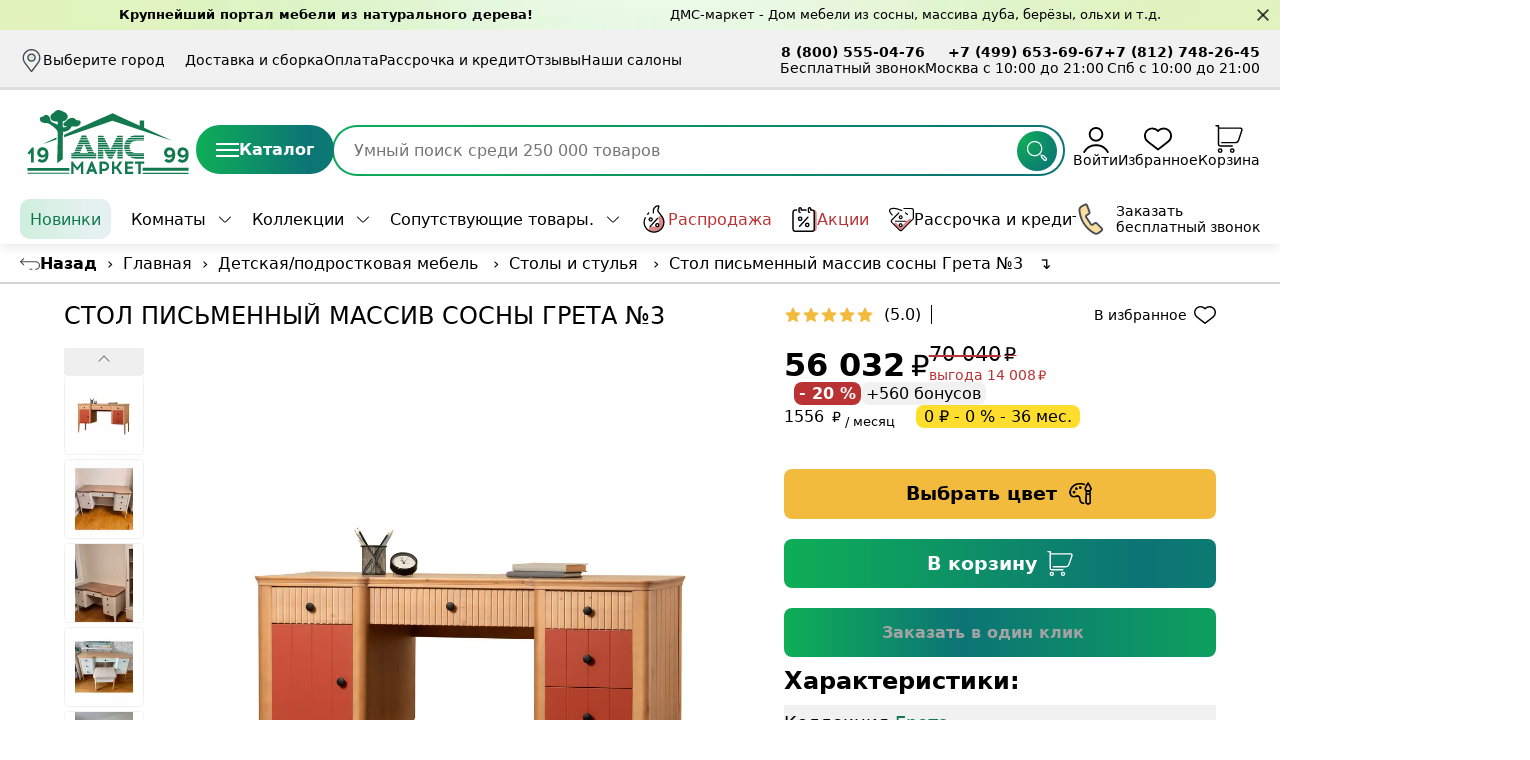

--- FILE ---
content_type: text/html; charset=utf-8
request_url: https://dms-spb.ru/catalog/stol-pismennyj-greta-3/
body_size: 28159
content:

<!DOCTYPE html>
<html lang="ru">
  <head>
    <meta name="yandex-verification" content="0524f7dcb64ffd9f" />
    <meta name="google-site-verification" content="wuh1aBnxvgTxayCf2xJKaiwLEpfKgQebU8M1Dl-I53A" />
    <meta http-equiv="Content-Type" content="text/html; charset=utf-8" />
    
    <title> Детская/подростковая мебель Столы и стулья   Стол письменный массив сосны со скидкой 20% купить   </title>
    <meta name="description" content="Детская/подростковая мебель Столы и стулья   Стол письменный массив сосны со скидкой 20% купить в компании Дом Мебели из Сосны. Натуральные материалы! Доставка по всей России!    " />
    <meta name="keywords" content=",   Стол письменный массив сосны купить, Стол письменный массив сосны  " />
    
    <meta name="themeName" content="" />
    
    
      
        
          
              <link rel="canonical" href="https://dms-spb.ru/catalog/rooms/detskaya-podrostkovaya-mebel/-stoly-stulya-i-dr/stol-pismennyj-greta-3/"/>
          
        
      
    
    <meta name="viewport" content="width=device-width, initial-scale=1" />
    <meta name="author" content="Shartzzz" />
    
<link
  rel="preload stylesheet"
  as="style"
  href="/css/swiper-bundle.min.css"
/>
<link
  id="mainStyle"
  rel="preload stylesheet"
  as="style"
  href="/css/general.min.css?v=202512172"
  media="screen and (min-width: 768px)"
  crossorigin="anonymous"
/>
<link
  id="mainStyle"
  rel="preload stylesheet"
  as="style"
  href="/css/product.min.css?v=202512172"
  media="screen and (min-width: 768px)"
  crossorigin="anonymous"
/>
<link
  id="mobileStyle"
  rel="preload stylesheet"
  as="style"
  href="/css/general_mobile.min.css?v=202512172"
  media="screen and (max-width: 768px)"
  crossorigin="anonymous"
/>
<link
  id="mobileStyle"
  rel="preload stylesheet"
  as="style"
  href="/css/product_mobile.min.css?v=202512172"
  media="screen and (max-width: 768px)"
  crossorigin="anonymous"
/>
<link
  id="mainStyle"
  rel="preload stylesheet"
  as="style"
  href="/css/index.min.css?v=202512172"
  media="screen and (min-width: 768px)"
  crossorigin="anonymous"
/>
<link
  id="mobileStyle"
  rel="preload stylesheet"
  as="style"
  href="/css/index_mobile.min.css?v=202512172"
  media="screen and (max-width: 768px)"
  crossorigin="anonymous"
/>
 <link rel="mask-icon" href="[data-uri]" color="red">
<link rel="apple-touch-icon" sizes="180x180" href="/img/icon_180.png">
<link rel="icon" sizes="any" type="image/svg+xml" href="[data-uri]" />
    <link rel="manifest" href="/img/manifest.json" />
    <link rel="stylesheet" media="screen" href="/js/vendor/lightgallery.js/dist/css/lightgallery.min.css"/>
    
    <meta name="theme-color" content="#12794e" />
    <meta name="apple-mobile-web-app-title" content="ДМС-маркет" />

  </head>
  <body>
    
<style>
  #adsBanner {
    height: 30px;
    z-index: 99;
    display: flex;
    align-items: center;
    justify-content: center;
    justify-content: space-around;
    background-image: url('https://img.freepik.com/free-photo/luxury-plain-green-gradient-abstract-studio-background-empty-room-with-space-for-your-text-and-picture_1258-72846.jpg?size=626&ext=jpg');
    background-repeat: no-repeat;
    background-size: cover;
    font-size: clamp(0.8rem, 1vw, 1.1rem);
    padding: 0 80px;
    width: 100vw;
  }

  #adsBanner.close {
    display: none;
  }

  [name='closeAdsBanner'] {
    position: absolute;
    right: 10px;
    z-index: 99;
    width: 15px;
    height: 15px;
    cursor: pointer;
  }
  [name='closeAdsBanner']::before,
  [name='closeAdsBanner']::after {
    position: absolute;
    top: 50%;
    left: 50%;
    display: block;
    width: 100%;
    height: 2px;
    background-color: var(--color-black);
    opacity: 0.7;
    content: '';
  }

  [name='closeAdsBanner']::before {
    transform: translate(-50%, -50%) rotate(45deg);
  }

  [name='closeAdsBanner']::after {
    transform: translate(-50%, -50%) rotate(135deg);
  }

  [name='closeAdsBanner']:hover::before,
  [name='closeAdsBanner']:hover::after {
    background-color: var(--color-red);
  }

  [name='closeAdsBanner']:hover::before {
    transform: translate(-50%, -50%) rotate(45deg) scale(1.25);
  }

  [name='closeAdsBanner']:hover::after {
    transform: translate(-50%, -50%) rotate(135deg) scale(1.25);
  }

  .ads_banner__container {
    margin-right: 60px;
    height: 100%;
    display: flex;
    align-items: center;
    gap: 10px;
  }

  .ads_banner__container_left {
    height: 100%;
    display: flex;
    align-items: center;
    gap: 10px;
    line-height: 1;
  }

  .ads_banner__text {
    display: flex;
    gap: 10px;
    line-height: 1;
  }

  @media screen and (max-width: 755px) {
    .ads_banner__container img {
      display: none;
    }
    .ads_banner__text {
      line-height: 1;
    }
    .ads_banner__container_left {
      display: none;
    }
  }

  @media screen and (max-width: 535px) {
    #adsBanner {
      display: none;
    }
  }
</style>

<div id="adsBanner">
  <button type="button" title="Закрыть" name="closeAdsBanner"></button>
  <div class="ads_banner__container">
      <!--
    <img
      src="https://ouch-cdn2.icons8.com/erFshPNbJgwLaz6OFXZ1k_HVIECWocj8YTJymOVwRpk/rs:fit:256:205/czM6Ly9pY29uczgu/b3VjaC1wcm9kLmFz/c2V0cy9wbmcvMzAv/YWNkNmUwYzItODI1/Ni00MmZkLTllNGMt/N2I5NjY4YWRjMjU1/LnBuZw.png"
      alt="мужчина показывает класс"
      height="30px"
      width="38px"
    />
      -->
    <div class="ads_banner__text">
      <strong>Крупнейший портал мебели из натурального дерева! </strong>
    </div>
  </div>
  <div class="ads_banner__container_left">
    <p>ДМС-маркет - Дом мебели из сосны, массива дуба, берёзы, ольхи и т.д.</p>
    <!--
    <img
      src="https://ouch-cdn2.icons8.com/zQKjHOV6w3EraIsRmU9xKy9Y6AG9vIZVE2M1cwztQyQ/rs:fit:256:256/czM6Ly9pY29uczgu/b3VjaC1wcm9kLmFz/c2V0cy9wbmcvNzA4/LzFkZTI1YTdkLWEy/N2MtNDQ5ZS1hMWQ4/LTFhYWZiNmJkYmVm/Zi5wbmc.png"
      alt="медаль"
      height="30px"
      width="30px"
    />
    -->
  </div>
</div>


<div class="subheader wrapper">
  <button
  type="button"
  class="subheader_city-choice"
  name="cityChoice"
  title="Выберите ваш город">
    <svg class="icon"><use xlink:href="/img/sprites/main_sprite.svg#iconPin"></use></svg>
    <span data-city-name>
    
Выберите город
    
    </span>
  </button>
  <menu class="subheader_menu">
    <button
    name="subheaderMenu"
    title="открыть  меню"
    data-click="this"
    data-click-action="active"
    >
    <span class="burger_icon"></span>
    Меню
    </button>
    <menu class="subheader_menu__hover">
      <a href="/customer/delivery/" class="subheader_menu__hover_item hide " data-subheader-hover-item="delivery">Доставка и сборка</a>
      <a href="/customer/pay/" class="subheader_menu__hover_item hide " data-subheader-hover-item="payment">Оплата</a>
      <a href="/rassrochka-i-kredit/" class="subheader_menu__hover_item hide " data-subheader-hover-item="rassrochka">Рассрочка и кредит</a>
      <a href="/about/reviews/" class="subheader_menu__hover_item hide " data-subheader-hover-item="reviews">Отзывы</a>
      <a href="/about/contacts/" class="subheader_menu__hover_item hide " data-subheader-hover-item="contacts">Наши салоны</a>
      <!-- <a href="/razrabotka" class="subheader_menu__hover_item hide " data-subheader-hover-item="mobile">Мобильное приложение</a> -->
    </menu>
    <li class="subheader_menu__item" data-subheader-menu-name="delivery">
    <a href="/customer/delivery/" class="subheader_menu__link ">Доставка и сборка</a>
    </li>
    <!-- <li class="subheader_menu__item">
    <a href="/customer/options/" class="subheader_menu__link ">Услуги</a>
    </li> -->
    <li class="subheader_menu__item" data-subheader-menu-name="payment">
    <a href="/customer/pay/" class="subheader_menu__link ">Оплата</a>
    </li>
    <li class="subheader_menu__item" data-subheader-menu-name="rassrochka">
    <a href="/rassrochka-i-kredit/" class="subheader_menu__link ">Рассрочка и кредит</a>
    </li>
    <!-- <li class="subheader_menu__item">
    <a href="/about/news/" class="subheader_menu__link ">Новости</a>
    </li> -->
    <li class="subheader_menu__item" data-subheader-menu-name="reviews">
    <a href="/about/reviews/" class="subheader_menu__link ">Отзывы</a>
    </li>
    <li class="subheader_menu__item" data-subheader-menu-name="contacts"><a href="/about/contacts/" class="subheader_menu__link ">Наши салоны</a>
    </li>
    <!-- <li class="subheader_menu__item">
    <a href="/about/questions/" class="subheader_menu__link ">Вопрос-ответ</a>
    </li> -->
    <!-- <li class="subheader_menu__item" data-subheader-menu-name="mobile">
    <a href="/razrabotka" class="subheader_menu__link ">Мобильное приложение</a>
    </li> -->
  </menu>
  <div class="subheader_contacts">
    <div class="subheader_contacts__item"><a href="tel:8 (800) 555-04-76" class="subheader_contacts__link">8 (800) 555-04-76</a><span>Бесплатный звонок</span>
    </div>
    <div class="subheader_contacts__item"><a href="tel:+7 (499) 653-69-67" class="subheader_contacts__link">+7 (499) 653-69-67</a><span>Москва с 10:00 до 21:00</span>
    </div>
    <div class="subheader_contacts__item"><a href="tel:+7 (812) 748-26-45" class="subheader_contacts__link">+7 (812) 748-26-45</a><span>Спб с 10:00 до 21:00</span>
    </div>
  </div>
</div>

<span id="headerObserver"></span>
<header id="header">
  <a href="/" class="header_logo" title="Дом Мебели из Сосны - ДМС-маркет"
    ><svg class="icon"><use xlink:href="/img/sprites/main_sprite.svg#minLogo"></use></svg
  ></a>
  <div class="catalog_container">
    <button
      class="navigation_top__catalog"
      data-menu="catalog"
      data-hover="navigationTop"
      data-hover-html="/navigation_top/menu/goods/"
      data-hover-css="/css/navigation_top.min.css"
      data-hover-body=".navigation"
      >
      <span class="burger_icon"></span>
      Каталог
    </button>
    <div class="navigation_container">
        <a
    href="/catalog//"
    class="navigation_menu__top hide"
    draggable="true"
    data-navigation-menu-name="stock"
    >
      <svg class="icon">
        <use xlink:href="/img/sprites/main_sprite.svg#iconHotSale"></use>
      </svg>
      Распродажа
    </a>
    <a
    href="/about/actions/"
    class="navigation_menu__top hide "
    draggable="true"
    data-navigation-menu-name="actions"
    >
      <svg class="icon">
        <use xlink:href="/img/sprites/main_sprite.svg#iconCalendarSale"></use>
      </svg>
      Акции
    </a>
    <a
    href="/rassrochka-i-kredit/"
    class="navigation_menu__top hide "
    draggable="true"
    data-navigation-menu-name="rassrochka"
    >
      <svg class="icon">
        <use xlink:href="/img/sprites/main_sprite.svg#iconSaleTag"></use>
      </svg>
      Рассрочка и кредит
    </a>
    <a
    href="/catalog//"
    class="navigation_menu__top hide navigation_menu__item"
    draggable="true"
    data-navigation-menu-name="soputstvuyushchie-tovary"
    >
    <svg class="icon"><use xlink:href="/img/sprites/main_sprite.svg#iconCart"></use></svg>
      Сопутствующие товары
    </a>
      <nav class="navigation"></nav>
          <div class="navigation_submenu"></div>
    </div>
  </div>
  <form class="header__search search__container">
    <!-- <div
      id="searchCategoryList"
      class="dropdown header__dropdown"
    >
      <span
      class="chevron_down"
      id="headerSearchTitle"
      data-hover="headerSearchTitle"
      data-hover-html="/search_header/get_catalog"
      data-hover-body=".dropdown_body"
      >Везде</span>
      <div class="dropdown_body"></div>
    </div> -->
    <label
      >
      <input type="search" min="3" name="searchedName" placeholder="Умный поиск среди 250 000 товаров"
      value="" required
    />
    </label>
    <button type="submit" title="Начать поиск" class="search_container__submit">
      <svg class="icon"><use xlink:href="/img/sprites/main_sprite.svg#iconSearch"></use></svg>
    </button>
    <div class="header__search_data">
    </div>
  </form>
  <div class="header__user_actions">
    <div class="header__login">
      
      <button
        type="button"
        name="loginPopup"
        title="Зарегистрироваться"
        class="user_actions__item user_actions__login"
      >
        <svg class="icon"><use xlink:href="/img/sprites/main_sprite.svg#iconUser"></use></svg
        >Войти</button
      >
      <div class="header__login_greeting">
        
        <p>Приветствуем Вас!</p>
        <button type="button" name="loginPopup" title="Вход / регистрация" class="login_button">
          Вход / регистрация
        </button>
        
      </div>
    </div>
    <a
      href="/checkout/wishlist/"
      class="user_actions__item user_actions__item-wishlist "
      data-count-wishlist="0"
      title="Избранное"
      ><svg class="icon"><use xlink:href="/img/sprites/main_sprite.svg#iconHeart"></use></svg
      >Избранное</a
    >
    <div class="header__cart">
      <a
        href="/checkout/shopCart/"
        class="user_actions__item user_actions__cart "
        data-cart-count="0"
        title="Корзина"
        ><svg class="icon"><use xlink:href="/img/sprites/main_sprite.svg#iconCart"></use></svg
        >Корзина</a
      >
<!--      <div id="cartHeader"></div>-->
    </div>
  </div>
</header>
 <nav class="navigation_top">
  <menu class="navigation_top__menu">
    <a
    href="/catalog/novinki_tov/"
    class="navigation_top__new"
    draggable="true"
    >
      Новинки
    </a>
    
      
        
        <li data-navigation-top-menu-name="rooms">
          <a
          href="/catalog/rooms/"
          data-menu="rooms/"
          data-menu-row-id="5B2B9CAB-50E8-4968-A446-3092C0FEEF08" class="navigation_top__link chevron_down"
          draggable="true"
          >
          Комнаты
          </a>
        </li>
        
      
        
        <li data-navigation-top-menu-name="collections">
          <a
          href="/catalog/collections/"
          data-menu="collections/"
          data-menu-row-id="16CBE218-3F34-4E6D-8230-C2D0F58FED9C" class="navigation_top__link chevron_down"
          draggable="true"
          >
          Коллекции
          </a>
        </li>
        
      
        
        <li data-navigation-top-menu-name="soputstvuyushchie-tovary1959">
          <a
          href="/catalog/soputstvuyushchie-tovary1959/"
          data-menu="soputstvuyushchie-tovary1959/"
          data-menu-row-id="2265908C-3808-46DB-AD3B-23378195CE10" class="navigation_top__link chevron_down"
          draggable="true"
          >
          Сопутствующие товары.
          </a>
        </li>
        
      
        
        <a
        href="/catalog/rasprodazha/"
        class="navigation_top__sale"
        draggable="true"
        data-navigation-top-menu-name="stock"
        >
          <svg class="icon">
            <use xlink:href="/img/sprites/main_sprite.svg#iconHotSale"></use>
          </svg>
          Распродажа
        </a>
        
      
    

    <a
    href="/about/actions/"
    class="navigation_top__stock "
    draggable="true"
    data-navigation-top-menu-name="actions"
    >
      <svg class="icon">
        <use xlink:href="/img/sprites/main_sprite.svg#iconCalendarSale"></use>
      </svg>
      Акции
    </a>
    <a
    href="/rassrochka-i-kredit/"
    class="navigation_top__rassrochka "
    draggable="true"
    data-navigation-top-menu-name="rassrochka"
    >
      <svg class="icon">
        <use xlink:href="/img/sprites/main_sprite.svg#iconSaleTag"></use>
      </svg>
      Рассрочка и кредит
    </a>
    
    
    <!--
    
    <a
    href="/catalog/ikea/"
    class="navigation_top__sale"
    draggable="true"
    data-navigation-top-menu-name="ikea"
    >
     <img src="https://img.dms-spb.ru/img/product/18321ikea5.png" style="height:30px"/>
    </a>
    
    -->
  </menu>

    <div class="navigation_top__call">
      <button name="freeCall">
        <svg class="icon">
          <use xlink:href="/img/sprites/main_sprite.svg#iconHotLine"></use>
        </svg>
        Заказать <br>бесплатный звонок
      </button>
    <form class="navigation_top__call_form">
          
      <input type="hidden" name="title" value="Заказать бесплатный звонок" />
      <input type="hidden" name="recips" value="sales@dms-spb.ru, vita@dms-spb.ru">
        <label class="form_label">
          <input type="name" name="name" placeholder="Введите ваше имя" class="form_input" required />
          <span class="input_error">* обязательное поле </span>
        </label>
        <label class="form_label">
          <input type="tel" name="tel" placeholder="Введите ваш телефон" class="form_input" required />
          <span class="input_error">* обязательное поле </span>
        </label>
        
        <button type="submit">Заказать звонок</button>
      </form>
    </div>
  <div class="navigation_top__dropdown"></div>
</nav>
 <!--noindex--><div id="adBlock">

</div>

<script>
    fetch("/api/p/photomobileapp").then((res)=>res.json()).then((json)=>{
        let adHtml = `<div class="modal-overlay ad-close" id="modalOverlay"></div>

<div class="modal-container" id="modalContainer">
    <div class="modal-hook" id="modalHook"><svg class="ad-close" width="31" height="31" viewBox="0 0 31 31" xmlns="http://www.w3.org/2000/svg">
    <g id="g1">
        <path id="path1" fill="#efeef5" fill-rule="evenodd" stroke="none" d="M 30 16 C 30 7.715729 23.284271 1 15 1 C 6.715729 1 0 7.715729 0 16 C 0 24.284271 6.715729 31 15 31 C 23.284271 31 30 24.284271 30 16 Z"/>
        <g id="g2">
            <path id="path2" fill="#666f7c" fill-rule="evenodd" stroke="#666f7c" stroke-width="2.791594" stroke-linecap="round" stroke-linejoin="round" d="M 19.872885 10.94556 L 9.453518 21.182133"/>
            <path id="-" fill="#666f7c" fill-rule="evenodd" stroke="#666f7c" stroke-width="2.791594" stroke-linecap="round" stroke-linejoin="round" d="M 9.525156 10.997299 L 19.761726 21.416668"/>
        </g>
    </g>
</svg>
</div>

    <div class="modal-content">
        <img class="modal-img hide-mobile" src="${json.value.photo}">
        <img class="modal-img hide-desktop" src="${json.value.photo}?w=760">
            
        <div class="modal-header">
            <h1 class="modal-title">${json.value.announcement}</h1>
            <p class="modal-subtitle">${json.value.description}</p>
        </div>

        <div class="actions-container">
            <a class="btn btn-ios ad-close" href="https://apps.apple.com/us/app/%D0%B4%D0%BC%D1%81-%D0%BC%D0%B0%D1%80%D0%BA%D0%B5%D1%82/id6744700035">
                Скачать на iOS <img src="/img/svg/ios-icon.svg" style="padding-left: 10px; padding-bottom: 1px;">
            </a>

            <a class="btn btn-android ad-close" href="https://play.google.com/store/apps/details?id=com.main.dms&hl=ru&pli=1">
                Скачать на Android <img src="/img/svg/android-icon.svg" style="padding-left: 10px;">
            </a>
        </div>
    </div>
</div>

<style>
    .modal-overlay {
        position: fixed;
        top: 0;
        left: 0;
        width: 100%;
        height: 100%;
        background: rgba(0, 0, 0, 0.5);
        z-index: 10000;
        opacity: 0;
        transition: opacity 0.3s ease;
    }

    .modal-img {
        max-width: 100%;
    }

    .modal-overlay.show {
        opacity: 1;
    }

    .modal-container {
        position: fixed;
        bottom: 0;
        left: 50%;
        transform: translateX(-50%) translateY(100%);
        width: 100%;
        max-width: 550px;
        background: #fff;
        border-radius: 20px 20px 0 0;
        box-shadow: 0 -4px 20px rgba(0, 0, 0, 0.15);
        z-index: 10001;
    }

    .modal-container:not(.dragged) {
        transition: transform 0.4s cubic-bezier(0.4, 0, 0.2, 1);
    }

    .modal-container.show {
        transform: translateX(-50%) translateY(0);
    }

    .modal-hook {
        padding-right: 15px;
        height: 60px;
        display: flex;
        align-items: center;
        justify-content: end;
        cursor: grab;
        touch-action: none;
    }

    .modal-hook:active {
        cursor: grabbing;
    }

    .modal-content {
        padding: 0 16px 20px;
        max-height: 70vh;
        overflow-y: auto;
    }

    .modal-header {
        margin-bottom: 15px;
    }

    .modal-title {
        font-size: 22px;
        font-weight: 700;
        padding-bottom: 5px;
        color: #333;
    }

    .modal-subtitle {
        font-size: 18px;
        color: #888;
    }

    .actions-container {
        display: flex;
        flex-direction: column;
        gap: 12px;
    }

    .btn {
        display: flex;
        align-items: center;
        justify-content: center;
        border: none;
        border-radius: 8px;
        font-size: 16px;
        font-weight: 600;
        cursor: pointer;
        transition: all 0.2s ease;
        text-decoration: none;
        min-height: 44px;
    }

    .btn-ios {
        background-image: linear-gradient(#083a1f 0%, #031e1e 120%);
        color: white;
    }

    .btn-ios:hover {
        background: linear-gradient(#083a1f, #083a1f);
    }

    .btn-android {
        background-image: linear-gradient(#0eae57 0%, #0c7475 120%);
        color: white;
    }

    .btn-android:hover {
        background: linear-gradient(#0eae57, #0eae57);
    }
</style>`
        const adBlock = document.getElementById('adBlock');

        if (window.innerWidth < 800) {
            if (localStorage.BannerTimestep != null) {
                const lastShowData = parseInt(localStorage.BannerTimestep);
                console.log(lastShowData);
                
                if (!isNaN(lastShowData) && lastShowData > (new Date()).getTime()) return;
            }
            
        
            adBlock.innerHTML = adHtml
            
            const modalOverlay = document.getElementById('modalOverlay');
            const modalContainer = document.getElementById('modalContainer');
            const modalHook = document.getElementById('modalHook');

            setTimeout(() => {
                modalOverlay.classList.add('show');
                modalContainer.classList.add('show');
            }, 1000);

            function closeModal() {
                modalContainer.classList.remove('show');
                modalOverlay.classList.remove('show');
                
                setTimeout(()=>{
                    adBlock.remove();
                }, 400);
                
                localStorage.BannerTimestep = new Date().getTime() + 1000 * 60 * 60 * 24;
            }
            
            let arr_adClose = document.querySelectorAll(".ad-close")
            
            for (let el of arr_adClose) {
                el.addEventListener('click', closeModal);
            }

            let startY = 0;
            let currentY = 0;
            let isDragging = false;

            modalHook.addEventListener('touchstart', (e) => {
                modalContainer.classList.add("dragged");
                startY = e.touches[0].clientY;
                currentY = startY;
                isDragging = true;
            });

            document.addEventListener('touchmove', (e) => {
                if (!isDragging) return;

                currentY = e.touches[0].clientY;
                const diff = currentY - startY;

                if (diff > 0) {
                    modalContainer.style.transform = `translateX(-50%) translateY(${diff}px)`;
                }
            });

            document.addEventListener('touchend', () => {
                if (!isDragging) return;
                modalContainer.classList.remove("dragged");
                modalContainer.removeAttribute("style");

                isDragging = false;
                const diff = currentY - startY;

                if (diff > 100) {
                    closeModal();
                }
            });

            modalHook.addEventListener('mousedown', (e) => {
                modalContainer.classList.add("dragged");
                startY = e.clientY;
                currentY = startY;
                isDragging = true;
            });

            document.addEventListener('mousemove', (e) => {
                if (!isDragging) return;

                currentY = e.clientY;
                const diff = currentY - startY;

                if (diff > 0) {
                    modalContainer.style.transform = `translateX(-50%) translateY(${diff}px)`;
                }
            });

            document.addEventListener('mouseup', () => {
                if (!isDragging) return;
                modalContainer.classList.remove("dragged");
                modalContainer.removeAttribute("style");

                isDragging = false;
                const diff = currentY - startY;

                if (diff > 100) {
                    closeModal();
                }
            });
        } else {
            adBlock.remove();
        }
    })
</script><!--/noindex-->

    
<main class="index" id="product">
  <menu class="breadcrumbs">
  <div class="breadcrumbs__item">
    <a href="#" onclick="javascript:history.back(); return false;" class="breadcrumbs__back"> Назад </a>
    <span>›</span>
  </div>
  
  <ol class="breadcrumbs__item" itemscope itemtype="https://schema.org/BreadcrumbList">
      <li class="breadcrumbs__item" itemprop="itemListElement" itemscope itemtype="https://schema.org/ListItem">
          <a itemprop="item" href="/" class="breadcrumbs__link">
              <span itemprop="name">Главная</span>
          </a>
          <meta itemprop="position" content="1" />
          <span>›</span>
      </li>
      
      
      
      
      <li data-parent-url="detskaya-podrostkovaya-mebel" itemprop="itemListElement" itemscope itemtype="https://schema.org/ListItem">
          <a itemprop="item" href="/catalog/detskaya-podrostkovaya-mebel/" class="breadcrumbs__link">
              <span itemprop="name">Детская/подростковая мебель</span>
          </a>
          <meta itemprop="position" content="2" />
          
          <span>›</span>
          
      </li>
      
      
      
      <li data-parent-url="-stoly-stulya-i-dr" itemprop="itemListElement" itemscope itemtype="https://schema.org/ListItem">
          <a itemprop="item" href="/catalog/-stoly-stulya-i-dr/" class="breadcrumbs__link">
              <span itemprop="name">Столы и стулья</span>
          </a>
          <meta itemprop="position" content="3" />
          
          <span>›</span>
          
      </li>
      
      
      
      <li data-parent-url="stol-pismennyj-greta-3" itemprop="itemListElement" itemscope itemtype="https://schema.org/ListItem">
          <a itemprop="item" href="/catalog/stol-pismennyj-greta-3/" class="breadcrumbs__link">
              <span itemprop="name">  Стол письменный массив сосны Грета №3  </span>
          </a>
          <meta itemprop="position" content="4" />
          
          <span>↴</span>
          
      </li>
      
      
  </ol>
</menu>

  <div class="product__header" data-product-id="7EE09091-4D91-4F56-82AA-AC7CADC5D973">
    <h1
      class="product_title "
      
    >
        Стол письменный массив сосны Грета №3  
    </h1>
    <div class="product__rating_container">
  <div class="rating_stars_container" data-rating-count="5.0">
  <svg class="review_star">
    <use xlink:href="/img/svg/product_sprite.svg#star"></use>
  </svg>
  <svg class="review_star">
    <use xlink:href="/img/svg/product_sprite.svg#star"></use>
  </svg>
  <svg class="review_star">
    <use xlink:href="/img/svg/product_sprite.svg#star"></use>
  </svg>
  <svg class="review_star">
    <use xlink:href="/img/svg/product_sprite.svg#star"></use>
  </svg>
  <svg class="review_star">
    <use xlink:href="/img/svg/product_sprite.svg#star"></use>
  </svg>
</div>
 
  <span class="product_rating__count" data-url="stol-pismennyj-greta-3">(5)</span>
  
  <!--
  <button name="goToReview" value="stol-pismennyj-greta-3" class="review__link">
     3 
    отзыва  
  </button>
  -->
  <button
    type="button"
    name="addToWishList"
    class="add_to_wishlist "
    title="добавить в избранное"
    value="7EE09091-4D91-4F56-82AA-AC7CADC5D973"
  >
    <span>В избранное</span>
    <svg class="icon"><use xlink:href="/img/sprites/main_sprite.svg#iconHeart"></use></svg>
  </button>
</div>

  </div>
  <section class="product__wrapper">
    <div class="left_elem">
      <!--add class 'gallery' -->
<div class="product__img_container gallery" >
  
  <div class="product__img_slider_container">
    <button
      disabled
      name="sliderPrev"
      title="предыдущее изображение"
      arial-label="предыдущее изображение"
      class="product__img_slider_button slider-button"
      data-slider-container=".product__img_slider_container"
    >
      <span class="chevron left"></span>
    </button>
    


    <div class="product__img_slider slider" data-slider-index="0" data-slider-vertical="true">
    
       
<!-- <a
    href="/img/product/8205Montažnaâoblastʹ28novyjrazmer.webp"
    class="open_img"
    target="_blank"
    data-pswp-width=""
    data-pswp-height=""
      > -->
<!--you can add class 'gallery__photo' for search icon-->
      <a
    href="/img/product/8205Montažnaâoblastʹ28novyjrazmer.webp"
    class="gallery-item"
    >
    <img
    src="/img/product/8205Montažnaâoblastʹ28novyjrazmer.webp?w=102"
    alt="  Стол письменный массив сосны Грета №3  "
    class="product__img_optional slider-item"
    data-size-mobile="102"
    data-size-desktop="102"
    />
      </a>
        
<!-- <a
    href="https://img.dms-spb.ru/img/product/47526f1imgdms.webp"
    class="open_img"
    target="_blank"
    data-pswp-width=""
    data-pswp-height=""
      > -->
<!--you can add class 'gallery__photo' for search icon-->
      <a
    href="https://img.dms-spb.ru/img/product/47526f1imgdms.webp"
    class="gallery-item"
    >
    <img
    src="https://img.dms-spb.ru/img/product/47526f1imgdms.webp?w=102"
    alt="  Стол письменный массив сосны Грета №3  "
    class="product__img_optional slider-item"
    data-size-mobile="102"
    data-size-desktop="102"
    />
      </a>
        
<!-- <a
    href="https://img.dms-spb.ru/img/product/47527f2imgdms.webp"
    class="open_img"
    target="_blank"
    data-pswp-width=""
    data-pswp-height=""
      > -->
<!--you can add class 'gallery__photo' for search icon-->
      <a
    href="https://img.dms-spb.ru/img/product/47527f2imgdms.webp"
    class="gallery-item"
    >
    <img
    src="https://img.dms-spb.ru/img/product/47527f2imgdms.webp?w=102"
    alt="  Стол письменный массив сосны Грета №3  "
    class="product__img_optional slider-item"
    data-size-mobile="102"
    data-size-desktop="102"
    />
      </a>
        
<!-- <a
    href="https://img.dms-spb.ru/img/product/49995f1imgdms.webp"
    class="open_img"
    target="_blank"
    data-pswp-width=""
    data-pswp-height=""
      > -->
<!--you can add class 'gallery__photo' for search icon-->
      <a
    href="https://img.dms-spb.ru/img/product/49995f1imgdms.webp"
    class="gallery-item"
    >
    <img
    src="https://img.dms-spb.ru/img/product/49995f1imgdms.webp?w=102"
    alt="  Стол письменный массив сосны Грета №3  "
    class="product__img_optional slider-item"
    data-size-mobile="102"
    data-size-desktop="102"
    />
      </a>
        
<!-- <a
    href="https://img.dms-spb.ru/img/product/50869f1imgdms.webp"
    class="open_img"
    target="_blank"
    data-pswp-width=""
    data-pswp-height=""
      > -->
<!--you can add class 'gallery__photo' for search icon-->
      <a
    href="https://img.dms-spb.ru/img/product/50869f1imgdms.webp"
    class="gallery-item"
    >
    <img
    src="https://img.dms-spb.ru/img/product/50869f1imgdms.webp?w=102"
    alt="  Стол письменный массив сосны Грета №3  "
    class="product__img_optional slider-item"
    data-size-mobile="102"
    data-size-desktop="102"
    />
      </a>
        
<!-- <a
    href="https://img.dms-spb.ru/img/product/50870f2imgdms.webp"
    class="open_img"
    target="_blank"
    data-pswp-width=""
    data-pswp-height=""
      > -->
<!--you can add class 'gallery__photo' for search icon-->
      <a
    href="https://img.dms-spb.ru/img/product/50870f2imgdms.webp"
    class="gallery-item"
    >
    <img
    src="https://img.dms-spb.ru/img/product/50870f2imgdms.webp?w=102"
    alt="  Стол письменный массив сосны Грета №3  "
    class="product__img_optional slider-item"
    data-size-mobile="102"
    data-size-desktop="102"
    />
      </a>
        
<!-- <a
    href="https://img.dms-spb.ru/img/product/50904f1imgdms.webp"
    class="open_img"
    target="_blank"
    data-pswp-width=""
    data-pswp-height=""
      > -->
<!--you can add class 'gallery__photo' for search icon-->
      <a
    href="https://img.dms-spb.ru/img/product/50904f1imgdms.webp"
    class="gallery-item"
    >
    <img
    src="https://img.dms-spb.ru/img/product/50904f1imgdms.webp?w=102"
    alt="  Стол письменный массив сосны Грета №3  "
    class="product__img_optional slider-item"
    data-size-mobile="102"
    data-size-desktop="102"
    />
      </a>
       
    </div>
    <button
      name="sliderNext"
      title="следующее изображение"
      arial-label="следующее изображение"
      class="product__img_slider_button slider-button"
      data-slider-container=".product__img_slider_container"
    >
      <span class="chevron right"></span>
    </button>
  </div>
  
  
  <div class="product__img_main">
      <!--  <a
    href="/img/product/8205Montažnaâoblastʹ28novyjrazmer.webp"
    class="product__img_wrapper open_img"
  target="_blank"
  data-pswp-width=""
    data-pswp-height=""
    >-->
    <a
     href="/img/product/8205Montažnaâoblastʹ28novyjrazmer.webp"
     class="gallery-item product__img_wrapper"
    >
      <img
        src="/img/product/8205Montažnaâoblastʹ28novyjrazmer.webp"
        alt="  Стол письменный массив сосны Грета №3  "
        class="product__img"
        id="mainImage"
        data-size-mobile="371"
        
      />
      
      <!-- <span id="glass"></span> -->
            <button class="product__img__popup" name="openGalleryPopup" value="0" data-product-url="stol-pismennyj-greta-3"  title="открыть фото">
        <svg class="icon"><use xlink:href="/img/sprites/main_sprite.svg#iconSearch"></use></svg>
      </button>
    </a>
  </div>
</div>
 <article class="product_info">
  <menu class="product_info__menu">
    <li class="product_info__menu_item active" data-info-name="description">
      <h2 class="product_info__title">Описание</h2>
    </li>
    
    <li class="product_info__menu_item" data-info-name="review" data-count="3">
      <h2 class="product_info__title">Отзывы о товаре</h2>
    </li>
    <li class="product_info__menu_item" data-info-name="delivery">
      <h2 class="product_info__title">Доставка и сборка</h2>
    </li>
    <li class="product_info__menu_item" data-info-name="address">
      <h2 class="product_info__title">Наши салоны</h2>
    </li>
    <div class="product_info__menu_more">
      <span class="product_info__title">Еще</span>
      <ul class="product_info__menu_more_hover">
        <li class="product_info__menu_more_item" data-info-mobile-name="delivery">Доставка и сборка</li>
        <li class="product_info__menu_more_item" data-info-mobile-name="address">Наши салоны</li>
      </ul>
    </div>
  </menu>
  <div class="product_info__container">
    <div data-info-content="description" class="product_info__content_item active">
    <div
    class="product_info__content active "
      
    >

<p>Цена указана за изделие в бесцветном лаке. Стоимость зависит от выбранного покрытия.</p><p><br></p><p>Декоративная фрезеровка на изделиях может быть 4-ёх видов:</p><p>Елка (только из МДФ)</p><p>широкая полоска</p><p>узкая полоска</p><p>прямоугольник</p><p>(Обязательно указывайте вид фрезеровки!)</p><p><br></p><p>Важно! При оформлении заказа обязательно нужно указывать с какой стороны дверь, с левой или с правой.</p><p><br></p><p>Материал исполнения на выбор:</p><p>МДФ (в бейцах и прозрачных эмалях не рекомендуется),</p><p>сосна (доступна для всех типов покрытий),</p><p>бессучковый щит (в бейцах и прозрачных эмалях не рекомендуется, +10% стоимости).</p><p><br></p><p>Ручка по умолчанию - чёрная кнопка.</p>

    </div>
    </div>
        <div data-info-content="video" class="product_info__content_item" data-product-url="stol-pismennyj-greta-3">
<div class="product_info__content"></div>
    </div>
    <div data-info-content="review" class="product_info__content_item" data-product-url="stol-pismennyj-greta-3">
    <div class="product_info__content"></div>
    </div>
    <div data-info-content="delivery" class="product_info__content_item">
    <a href="/customer/delivery/"><mark>Подробнее о доставке</mark></a>
    <p>Уважаемые клиенты компании "Дом Мебели из Сосны"! <br>
По Вашему желанию мы доставим заказанную Вами продукцию в любой населенный пункт со склада в Санкт-Петербурге.
В нашей компании услуги доставки, сборки, монтажа осуществляются собственной службой сервиса. Координатор по работе с покупателями на основании Вашего заказа (вес, объем, количество изделий, а также другие характеристики и работы) сформирует экипаж(и) из грузчиков, сборщиков и водителя для выполнения всех заказанных услуг.</p>
<h3>Условия доставки товара по Санкт-Петербургу и Ленинградской области.</h3>
<p>Под "доставкой товара" во всех случаях понимается довоз продукции, приобретенной в нашей компании, до подъезда жилого дома или до двери в загородном доме (при условии возможности подъезда к дому грузового автомобиля).</p>
<p>Услуги по подъему и заносу оплачиваются отдельно на основании тарифов компании.</p>
<a href="/customer/delivery/raw/"><mark>Ознакомиться с тарифами</mark></a>
<h4>1. Сроки и время доставки</h4>
<ol>
  <li>1.1 По Санкт-Петербургу и Ленинградской области доставка осуществляется в течение 2 рабочих дней с даты оформления заказа (при наличии товара на складе).</li>
  <li>1.2 Доставка производится с учетом пожеланий Покупателя в согласованный сторонами день и интервал времени (1-ая или 2-ая половина дня):
  <ul>
    <li>Первая половина дня с 10-00 до 15-00</li>
    <li>Вторая половина дня с 15-00 до 20-00</li>
  </ul>
  </li>
  <li>1.3 В случае отсутствия Получателя товара на адресе доставки, время ожидания не более 30 минут. Повторная доставка оплачивается по тому-же тарифу.</li>
</ol>
<h4>2. Стоимость доставки</h4>
<ol>
  <li>2.1 Самовывоз со склада - бесплатно (СПб, ул. Ивана Черных д.35 метро "Балтийская" (въезд в синие ворота)
с понедельника по пятницу с 10-00 до 18-00, в субботу с 10-00 до 17-00, в воскресенье с 10-00 до 15-00.
*Территория складского комплекса охраняется ЧОП. Для въезда требуется паспорт.</li>
  <li>2.2 Доставка по Санкт-Петербургу (в пределах КАД) - 1500 руб. (при объеме не более 7 куб. м. и весе не более 1,5 т., до подъезда), при объеме и весе превышающие указанные параметры стоимость уточнить в отделе сервиса по телефону (812) 784-99-62.</li>
  <li>2.3 Доставка по Ленинградской области (за пределы КАД) - 1500 руб. по городу + 50 руб. за 1 км. (более точную стоимость и условия доставки можно узнать в отделе сервиса по телефону (812) 784-99-62, либо в салонах компании).</li>
  <li>2.4 Частичная доставка товара (заказа) по указанию Покупателя, оплачивается как полноценная услуга и каждая последующая доставка оплачивается отдельно.</li>
</ol>
<h4>3. Коммуникация с Покупателем</h4>
<ol>
  <li>3.1 В течение одного рабочего дня координатор по работе с Покупателями связывается с Вами (телефон, электронная почта, мессенджеры) и согласовывает все детали по доставке товара.</li>
  <li>3.2 Заказы оформленные в выходные и праздничные дни обрабатываются в первый рабочий день.</li>
  <li>3.3 Накануне доставки Вам будет сделан звонок или придет СМС для напоминания и подтверждения доставки.</li>
  <li>3.4 Сотрудник осуществляющий доставку позвонит Вам за 1-1,5 часа до прибытия на адрес, чтобы Вы как можно меньше тратили время на ожидание.</li>
</ol>
<h4>4. Сборка и монтаж мебели.</h4>
<ol>
  <li>4.1 Стоимость услуги по сборке мебели в Санкт-Петербурге и области составляет всего 9%-10% от стоимости изделия (расчет стоимости услуги ведется от базовой цены изделия, без применения скидок по акциям и распродажам), но не менее 1000 руб.
  <p>На стоимость сборки влияет сложность собираемого изделия. К категории повышенной сложности относятся 4, 5, и 6-и створчатые шкафы, а также вся продукция фабрики ВудСток. Стоимость сборки изделий повышенной сложности составляет 10% от первоначальной цены. На всю остальную продукцию стоимость сборки 9%.</p>
  <p class="alert">
Обращаем Ваше внимание, что качественная сборка мебели является сложным процессом, который требует профессионального подхода. Поэтому настоятельно рекомендуем заказывать нашу сборку, т.к. в нашей компании работают только высококвалифицированные сборщики, имеющие многолетний опыт работы в этой сфере деятельности.
       В случае приглашения сторонних специалистов, мы не несем ответственности за качество и правильность сборки.
Исправления и недостатки "такой" сборки производятся путем заказа базовой услуги в компании по действующим тарифам.
  </p>
  </li>
  <li>4.2 Сборка и монтаж кухонных гарнитуров от 9% до 14%, но не менее 1000 руб.
  <ul>
    <li>а). При заказе услуги сборки модулей кухонного гарнитура (шкафов и тумб) стоимость составляет 9% от первоначальной стоимости, но не менее 1000руб.</li>
    <li>б). При монтаже, навеске кухонного гарнитура стоимость услуг составит 14% от первоначальной стоимости, но не менее 1000руб.</li>
    <li>в). К дополнительным услугам относятся:
    <ul>
      <li>- врезка мойки, варочной поверхности, установка духового шкафа, посудомоечной машины, встраиваемого холодильника, смесителя.
      <ul>
        <li>Все эти услуги для наших покупателей осуществляются бесплатно, при условии покупки бытовой техники и других аксессуаров в компании «Дом Мебели из Сосны».</li>
        <li>В случае приобретения указанной продукции в сторонних компаниях данный перечень услуг осуществляется на платной основе:</li>
      </ul>
      </li>
      <li>- врезка мойки и варочной поверхности                                                     - 1000 руб.</li>
      <li>- установка встроенного холодильника в пенал                                        - 1000 руб.</li>
      <li>- установка посудомоечной машины и холодильника под столешницу   - 500 руб.</li>
      <li>- навеска вытяжки                                                                                         - 1000 руб.</li>
      <li>- установка ручек                                                                                           - 50 руб./шт.</li>
      <li>- вырез под розетки                                                                                       - 150 руб./шт.</li>
    </ul>
    </li>
  </ul>
  </li>
</ol>
<p>Все остальные услуги, не указанные в данном перечне, возможны только после дополнительного согласования.</p>
<p class="alert">Обращаем внимание, что компания не производит выравнивание полов, стен, укладку керамической плитки, подключение бытовой техники к электросети и водоснабжению, а также других производственных работ, не указанных в спецификации к кухне.</p>
    </div>
    <div data-info-content="address" class="product_info__content_item">
<ul class="product_info__address_list">
  <li>Санкт-Петербург, Краснопутиловская 38, лит. А пом. Н (фирменный салон) <div class="product_info__address_data"><span>?</span><ul class="product_info__address_data_hover">
    <li><b>Телефон:</b> <a href="tel: +7 (812) 450-11-11"> +7 (812) 450-11-11</a></li>
    <li><b>E-mail:</b> <a href="mailto:kr38@dms-spb.ru">kr38@dms-spb.ru</a></li>
    <li>
<b>ПН-ПТ:</b> с 11-00 до 20-00<br><b>СБ:</b> с 11-00 до 20-00<br><b>ВС:</b> с 11-00 до 18-00 (без обеда)
    </li>
  </ul></div></li>
  <li>Санкт-Петербург, МЦ "Мебельный Континент" ул. Варшавская д. 3 корп. 1, лит. А этаж 3, секция 352,313, 316<div class="product_info__address_data"><span>?</span><ul class="product_info__address_data_hover">
    <li><b>Телефон:</b> <a href="tel:+7 (812) 640-40-28">+7 (812) 640-40-28</a></li>
    <li><b>E-mail:</b> <a href="mailto:mk210@dms-spb.ru">mk210@dms-spb.ru</a></li>
    <li><b>ПН-ПТ:</b> с 11-00 до 21-00<br><b>СБ:</b> с 11-00 до 21-00<br><b>ВС:</b> с 11-00 до 21-00</li>
  </ul></div></li>
  <li>Санкт-Петербург, МЦ "Мебель Холл", пл. Карла Фаберже д. 8, лит. E 2-й этаж, секция II-22<div class="product_info__address_data"><span>?</span><ul class="product_info__address_data_hover">
    <li><b>Телефон:</b> <a href="tel:+7 (812) 718-10-52">+7 (812) 718-10-52</a></li>
    <li><b>E-mail:</b> <a href="mailto:mh@dms-spb.ru">mh@dms-spb.ru</a></li>
    <li><b>ПН-ПТ:</b> с 11-00 до 21-00<br><b>СБ:</b> с 11-00 до 21-00<br><b>ВС:</b> с 11-00 до 21-00</li>
  </ul></div></li>
  <li>Санкт-Петербург, МЦ "Гранд Каньон", ул. Шостаковича, 8А, корп.1 2-й этаж, секция 204, 206<div class="product_info__address_data"><span>?</span><ul class="product_info__address_data_hover bottom">
    <li><b>Телефон:</b> <a href="tel:+7 (812) 207-90-07">+7 (812) 207-90-07</a></li>
    <li><b>E-mail:</b> <a href="mailto:gc@dms-spb.ru">gc@dms-spb.ru</a></li>
    <li><b>ПН-ПТ:</b> с 11-00 до 21-00<br><b>СБ:</b> с 11-00 до 21-00<br><b>ВС:</b> с 11-00 до 21-00</li>
  </ul></div></li>
  <li>Санкт-Петербург, МЦ "Гранд Каньон", ул. Шостаковича, 8А, корп.1 6-й этаж, секция 6026<div class="product_info__address_data"><span>?</span><ul class="product_info__address_data_hover bottom">
    <li><b>Телефон:</b> <a href="tel:+7 (812) 207-90-07">+7 (812) 207-90-07</a></li>
    <li><b>E-mail:</b> <a href="mailto:gc@dms-spb.ru">gc@dms-spb.ru</a></li>
    <li><b>ПН-ПТ:</b> с 11-00 до 21-00<br><b>СБ:</b> с 11-00 до 21-00<br><b>ВС:</b> с 11-00 до 21-00</li>
  </ul></div></li>
  <li>Санкт-Петербург, МЦ "Мебель Сити", ул. Мебельная д. 1, 2-й этаж, секции 28, 29, 30.<div class="product_info__address_data"><span>?</span><ul class="product_info__address_data_hover bottom">
    <li><b>Телефон:</b> <a href="tel:+7 (812) 380-05-90">+7 (812) 380-05-90</a>, <a href="tel:+7 (812)-320-95-03"> +7 (812)-320-95-03</a></li>
    <li><b>E-mail:</b> <a href="mailto:ms1@dms-spb.ru">ms1@dms-spb.ru</a></li>
    <li><b>ПН-ПТ:</b> с 11-00 до 21-00<br><b>СБ:</b> с 11-00 до 21-00<br><b>ВС:</b> с 11-00 до 21-00</li>
  </ul></div></li>
  <li>Санкт-Петербург, МЦ "Мебель Сити", ул. Мебельная д. 1, 2-й этаж, секция 9 (дисконт-площадка)<div class="product_info__address_data"><span>?</span><ul class="product_info__address_data_hover bottom">
    <li><b>Телефон:</b> <a href="tel:+7 (812) 380-05-90">+7 (812) 380-05-90</a>, <a href="tel:+7 (812)-320-95-03"> +7 (812)-320-95-03</a></li>
    <li><b>E-mail:</b> <a href="mailto:ms1@dms-spb.ru">ms1@dms-spb.ru</a></li>
    <li><b>ПН-ПТ:</b> с 11-00 до 21-00<br><b>СБ:</b> с 11-00 до 21-00<br><b>ВС:</b> с 11-00 до 21-00</li>
  </ul></div></li>
  <li>Интернет-магазин. Телефон <a href="tel:+7(800)555-04-76">8 (800) 555-04-76</a>
  </div>
</article>

    </div>
    <div class="right"><div class="product__details">
<div id="productActions">

<div class="product_price__wrapper">
    <div class="product__price_container">
      <strong
      class="product__price "
      data-currency="₽"
      
      > 56 032</strong>
      
      <div class="product__price_sale">
        <strike
        class="product__old_price "
        data-currency="₽"
        
        >70 040</strike>
        <span class="product__vygoda" data-currency="₽"
          >выгода 14 008</span
        >
      </div>
      <div class="price_bonus_container">
            <strong class="price__sale_count">-
      
        20
      
      %</strong>
      
      <span class="price_bonus">+560
      
бонусов
</span>
      </div>
    </div>
      <ul id="modifications">
        Модификации товара:
        <li data-product-id="7EE09091-4D91-4F56-82AA-AC7CADC5D973" data-modification-color=""></li>
      </ul>
  <div class="product__credit">
    <span class="credit_summ" data-currency="₽">
    
      
        1556
      
    
    </span><sub> / месяц</sub>
    <div class="credit_details">
    <a href="/rassrochka-i-kredit/" name="buyProductOnCredit">
      
        0 ₽ - 0 % - 36 мес.
      
    </a>
    </div>
  </div>
  </div>
  <div class="product__actions">
    
    
    <button
      name="colorSelection"
      type="button"
      value="stol-pismennyj-greta-3"
      data-palitra=""
    >
    <label><input name="productColor" value=" " placeholder="цвет" /></label>
      <span id="colorSelectionText">Выбрать цвет</span>
    </button>
    
    
    <div class="product__submit" data-add-cart-id="7EE09091-4D91-4F56-82AA-AC7CADC5D973">
      <button
        type="button"
        name="addProductToCartProduct"
        title="Добавить в корзину"
        class="big_cart"
        value="7EE09091-4D91-4F56-82AA-AC7CADC5D973"
        data-modification="false"
      >
        <span id="bigCartName" data-add-cart-title-id="7EE09091-4D91-4F56-82AA-AC7CADC5D973">В корзину</span>
        <!-- <strong class="product__button_price" data-currency="₽">56 032</strong> -->
<svg class="icon"><use xlink:href="/img/sprites/main_sprite.svg#iconCart"></use></svg>
      </button>
            <div class="product__count">
        <button name="productCountMinus" value="7EE09091-4D91-4F56-82AA-AC7CADC5D973" title="Минус 1 товар"></button>
        <label>
          <input type="text" name="productCount" value="1" placeholder="количество товаров" />
        </label>
        <button name="productCountPlus" class="plus_button" value="7EE09091-4D91-4F56-82AA-AC7CADC5D973" title="Плюс 1 товар"></button>
      </div>
    </div>
    
    <div>
    <div class="product__one_click" data-add-cart-id="F52E2A93-0ED3-433E-8DE3-6AE004B65BFE">
          <button type="button" title="Купить в один клик" class="one_click_text" value="F52E2A93-0ED3-433E-8DE3-6AE004B65BFE" data-modification="false">
            <span id="bigCartName" data-add-cart-title-id="F52E2A93-0ED3-433E-8DE3-6AE004B65BFE">Заказать в один клик</span>
            <!-- <strong class="product__button_price" data-currency="₽">67 057</strong> -->
    <svg class="icon"><use xlink:href="/img/sprites/main_sprite.svg#oneClickBuy"></use></svg>
          </button>
    </div>
    <div class="product__one_click_block">
        <form class="product__order_form">
            <label class="form_label">
                <input type="tel" name="tel" placeholder="Введите ваш телефон" class="form_input" autocomplete="tel" required>
                <span class="input_error">* обязательное поле </span>
            </label>
            <label class="form_label">
                <input type="email" name="email" placeholder="Введите ваш e-mail" class="form_input" autocomplete="email">
                    <span class="input_label">* необязательное поле </span>
            </label>
            <label class="form_label">
                <input type="name" name="name" placeholder="Введите ваше имя" class="form_input" autocomplete="name">
                    <span class="input_label"><span>* необязательное поле </span>
            </label>
            <button type="button" id="order_form_button">Подтвердить<span class="loader" style="display: none;"></span></button>
        </form>
    </div>
    </div>
    
  </div>

  </div>
  
  <h2>Характеристики:</h2>
  <ul class="product__characteristics">
  


    
    <li>
      Коллекция:
      <a
        href="/catalog/collections/product35500?from=0&amp;to=10/"
        >Грета</a
      >
    </li>
    
    
    <li>
      Галерея:
      <a href="/gallery/product28464/"
        >Грета</a
      >
    </li>
     
    <li>
      Габариты, мм:
      <div class="product__profile">
        <span data-product-width="1300 мм"
          >Ш 1300</span
        >
        x
        <span data-product-depth="600 мм"
          >Гл 600</span
        >
        x
        <span data-product-height="750 мм"
          >В 750</span
        >
      </div>
    </li>
     
    <li>Доставка: <a href='/customer/delivery/' id="delivery">Доставим_за_3_дня</a></li>
     
    <li>Форма поставки: в разобранном виде</li>
    
    <li>Схема сборки: <button
          type="button"
          name="openScheme"
           data-product-scheme="https://img.dms-spb.ru/img/product/29138GRETASTOLPISʹ̱MENNYJ3420242.pdf"
           class="product_details__scheme"
           >Смотреть</button></li>
    
      
    <li>Материал: <a href='/information/articles/product30596/'>массив сосны</a></li>
      
    <li>Отделка: тонировка</li>
     
    <li>Страна-производитель: Россия</li>
     
    <li>Вес, кг: </li>
       
    <li>Гарантийный срок: 12 месяцев</li>
    
    <li>Где посмотреть: 
      
      <select name="tovarVystavlen" title="где посмотреть">
        
        <option value="Краснопутиловская_38">Краснопутиловская_38</option>
        
      </select>
      
    </li>
    
  </ul>
  <div style="display: flex;">
  <button name="openContactForm" class="product_details__video" value="Записаться на видеоконсультацию" style="font-size: revert;">
      <svg class="icon">
      <use xlink:href="/img/sprites/product_sprite.svg#iconProductVideo"></use>
    </svg>
  Получить видео <br> и фотоконсультацию</button>
  <a class="product_details__video" href="https://t.me/+79006295228" style="margin-left: 10px;" title="Telegram">
      <svg class="icon telegram product_social__item">
        <use xlink:href="/img/sprites/footer_sprite.svg#iconTelegramLogo"></use>
      </svg>
  </a>
  <a class="product_details__video" href="https://wa.me/+79006295228" style="margin-left: 10px;" title="WhatsApp">
      <svg class="icon whatsapp product_social__item">
        <use xlink:href="/img/sprites/footer_sprite.svg#iconWhatsappLogo"></use>
      </svg>
  </a>
  </div>
  
</div>

<style>
    .loader {
        margin-left: 10px;
        width: 16px;
        height: 16px;
        border: 2px solid #FFF;
        border-bottom-color: transparent;
        border-radius: 50%;
        display: inline-block;
        box-sizing: border-box;
        animation: rotation 1s linear infinite;
    }

    @keyframes rotation {
        0% {
            transform: rotate(0deg);
        }
        100% {
            transform: rotate(360deg);
        }
    }
    
    .product_social__item {
        width: 40px;
        height: 40px;
    }
</style>

<script>
    // let month = ["января", "февраля", "марта", "апреля", "мая", "июня", "июля", "августа", "сентября", "октября", "ноября", "декабря"]
    let delivery = document.querySelector("#delivery")
    let int_delivery = parseInt(delivery.textContent)
    
    if (!isNaN(parseInt(int_delivery))) {
        switch (int_delivery) {
            case 0:
                delivery.textContent = "Сегодня"
                break
            case 1:
                delivery.textContent = "Завтра"
                break
            default:
                let date = new Date()

                date.setTime(date.getTime() + 1000 * 60 * 60 * 24 * int_delivery)
                delivery.textContent = `С ${date.getDate()} ${month[date.getMonth()]}`
                break
        }
    }
    
    // pseudo-import
    var modification_default = async (modificationIds, id, count2) => {
        const formData = new FormData();
        formData.append("modificationIds", modificationIds);
        formData.append("description", "");
        await fetch("/api/modification/".concat(id, "/").concat(count2, "/"), {
          method: "POST",
          body: formData
        });
      };
    
    var addProductToCart_default = async (id, modifications) => {
        const count2 = document.querySelector('[name="productCount"]');
        const color = document.querySelector('[name="productColor"]');
        let URL = "/api/add/".concat(id, "/").concat(count2.value);
        if (color && color.value !== " ") {
          URL = "".concat(URL, "/").concat(color.value, "/ /");
        }
        if (modifications) {
          await modification_default(modifications, id, count2.value);
        } else {
          await fetch(URL);
        }
        
        cartIcon.forEach((i) => animateCartIcon_default(i));
      };
    
    function addProductToCart() {
        const bigCartName = document.querySelector("#bigCartName");
        const productSubmit = document.querySelector(".product__submit");
        const bigCart = productSubmit.querySelector(".big_cart")
        const id = bigCart.value
        
        productSubmit.classList.add("in-cart");
        bigCartName.innerHTML = "В корзине";
        const modifications = document.querySelector("[data-modification-color]").dataset.modificationColor;
        if (bigCart.dataset.modification === "true") {
            addProductToCart_default(id, modifications.split(","));
        } else {
            addProductToCart_default(id);
        }
    }
    
    // end
    
    
    let order_form = document.querySelector(".product__order_form")
    let button = document.querySelector(".product__one_click")
    
    button.addEventListener("click", (_)=>{
        button.classList.toggle("active")
    })
    
    let block = document.querySelector(".product__one_click_block")
    
    let origin = order_form.innerHTML
    let success = `<div style="display: flex; align-items: center; justify-content: center;"><div style="text-align: center;"><svg class="icon" style="width: 100%; height: 100px;"><use xlink:href="/img/sprites/main_sprite.svg#success"></use></svg><p style="font-weight: bold; font-size: 1.5rem;">Заказ успешно оформлен!</p></div></div>`
    let error = `<div style="display: flex; align-items: center; justify-content: center;"><div style="text-align: center;"><svg class="icon" style="width: 100%; height: 100px;"><use xlink:href="/img/sprites/main_sprite.svg#error"></use></svg><p style="font-weight: bold; font-size: 1.5rem;">Такой пользователь уже существует. Попробуйте указать другие данные или авторизуйтесь!</p></div></div>`
    
    function changeSize(_) {
        block.style = "width: " + button.getBoundingClientRect().width + "px";
    }
    
    changeSize()
    window.onresize = changeSize
    
    let isSended = false
    
    function isPhone(phone) {
        return /^(\d|\+|\(|\)| )+$/.test(phone)
    }
    
    function _onclick() {
        let button_loader = document.querySelector(".loader");
        let [name, tel, email] = [order_form.name.value, order_form.tel.value, order_form.email.value]
        
        if (isPhone(tel) && !isSended) {
            isSended = true
            button_loader.style = ""
            
            addProductToCart()
            
            const formData = new FormData();
            
            formData.append("phone", tel);
            
            if (name != "") {
                formData.append("name", name);
            }
            
            if (email != "") {
                formData.append("mail", email);
            }
            
            formData.append("createOrder", true);
            formData.append("comment", "");
            fetch("/api/info/sendForm", {
                method: "POST",
                body: formData,
            }).then(res=>{
                button_loader.style = "display: none";
                
                if (res.status == 200) {
                    order_form.innerHTML = success
                } else {
                    order_form.innerHTML = error
                }
                
                setTimeout(()=>{
                    order_form.innerHTML = origin
                    isSended = false
                    _onevent()
                }, 3000)
                
                console.log(res.text())
            })
        }
    }
    
    function _onevent() {
        order_form.tel.oninput = function(e) {
            console.log(isPhone(order_form.tel.value))
            e.preventDefault();
            if (!isPhone(order_form.tel.value)) {
                console.log(order_form.tel.value)
                order_form.tel.value = order_form.tel.value.slice(0, -1)
            }
        }
        order_form.querySelector("#order_form_button").onclick = _onclick
    }
    
    _onevent();
</script>
</div>
  </section>
<section class="rooms_list">
  
  <div class="rooms_list__room" style="z-index: 7">
    <h2 class="index__title">Товары из этой серии/коллекции</h2>
    <div
      class="rooms_list__sliders_container"
      data-observe="roomsSlider"
      data-observe-html="/sliders-container/greta040324/"
    >
      <span class="spinner"></span>
    </div>
  </div>
  
   
  
  <div class="rooms_list__room" style="z-index: 6">
    <h2 class="index__title">Похожие товары</h2>
    <div
      class="rooms_list__sliders_container"
      data-observe="roomsSlider"
      data-observe-html="/sliders-container/stoly-pismennye-s-tumbami140324/"
    >
      <span class="spinner"></span>
    </div>
  </div>
  
   
  
  <div class="rooms_list__room">
    <h2 class="index__title">С этим товаром покупают</h2>
    <div
      class="rooms_list__sliders_container"
      data-observe="roomsSlider"
      data-observe-html="/sliders-container/greta-spalnya-2-150724/"
    >
      <span class="spinner"></span>
    </div>
  </div>
  
</section>
</main>

    <form id="subscription" data-observe="subscription"></form>
    <footer id="footer">
  <nav class="footer_navigation wrapper">
    <menu class="footer_menu" data-footer="main">
      <h2 class="footer_item__title product">О товарах <span class="chevron_down"></span></h2>
      <ul class="footer_item">
        <li>
          <a href="/catalog/goods/" class="footer_item__link"
            ><h2 class="footer_item__title">Товары</h2></a
          >
        </li>
        <li>
          <a href="/catalog/rooms/" class="footer_item__link"
            ><h2 class="footer_item__title">Комнаты</h2>
          </a>
        </li>
        <li>
          <a href="/catalog/collections/" class="footer_item__link"
            ><h2 class="footer_item__title">Коллекции</h2></a
          >
        </li>
        <li>
          <a href="/catalog/novinki_tov/" class="footer_item__link"
            ><h2 class="footer_item__title">Новинки</h2>
          </a>
        </li>
        <li>
          <a href="/catalog/rasprodazha/" class="footer_item__link"
            ><h2 class="footer_item__title">Распродажа</h2>
          </a>
        </li>
        <li>
          <a href="/about/actions/" class="footer_item__link"
            ><h2 class="footer_item__title">Акции</h2>
          </a>
        </li>
      </ul>
    </menu>
    <menu class="footer_menu">
      <h2 class="footer_item__title">Покупателям <span class="chevron_down"></span></h2>
      <ul class="footer_item">
        <li>
          <a href="/customer/kak_sdelat_zakaz/" class="footer_item__link"> Как сделать заказ </a>
        </li>
        <li>
          <a href="/customer/pay/" class="footer_item__link"> Оплата </a>
        </li>
        <li>
          <a href="/customer/price/" class="footer_item__link"> О ценах и скидках </a>
        </li>
        <li>
          <a href="/gift-certificate/" class="footer_item__link"> Подарочные сертификаты </a>
        </li>
        <li>
          <a href="/customer/delivery/" class="footer_item__link"> Доставка и сборка </a>
        </li>
        <li>
          <a href="/customer/zamer/" class="footer_item__link"> Замер помещения</a>
        </li>
        <li>
          <a href="/customer/options/" class="footer_item__link"> Доп. услуги </a>
        </li>
        <li>
          <a href="/customer/warranty/" class="footer_item__link"> Гарантия </a>
        </li>
        <!-- <li>
          <a href="/about/questions/" class="footer_item__link"> Вопрос-ответ </a>
        </li> -->
        <li>
          <a href="/corporative-client/" class="footer_item__link"> Корпоративным клиентам </a>
        </li>
        <li>
          <a href="/customer/obmen-i-vozvrat-tovara/" class="footer_item__link">
            Правила и условия обмена и возврата товара
          </a>
        </li>
      </ul>
    </menu>
    <menu class="footer_menu">
      <h2 class="footer_item__title">О компании <span class="chevron_down"></span></h2>
      <ul class="footer_item">
        <li>
          <a href="/about/contacts/" class="footer_item__link"> Наши салоны </a>
        </li>
        <li>
          <a href="/about/history/" class="footer_item__link"> История </a>
        </li>
        <li>
          <a href="/about/trust/" class="footer_item__link"> Нам доверяют </a>
        </li>
        <li>
          <a href="/about/news/" class="footer_item__link"> Новости </a>
        </li>
        <li>
          <a href="/about/dizayneram-i-arkhitektoram/" class="footer_item__link">
            Дизайнерам и архитекторам
          </a>
        </li>
        <li>
          <a href="/about/sotrudnichestvo/" class="footer_item__link"> Сотрудничество </a>
        </li>
        <li>
          <a href="/stan-partnerom/" class="footer_item__link"> Стань партнером ДМС-Маркет </a>
        </li>
        <li>
          <a href="/about/reviews/" class="footer_item__link"> Отзывы </a>
        </li>
        <li>
          <a href="/about/vacancy/" class="footer_item__link"> Вакансии </a>
        </li>
        <li>
          <a href="/about/mark/" class="footer_item__link"> Результаты оценки труда </a>
        </li>
        <li>
          <a href="/about/ofis/" class="footer_item__link"> Контакты </a>
        </li>
        <!-- <li>
          <a href="/about/nashi-nagrady/" class="footer_item__link"> Дипломы </a>
        </li> -->
      </ul>
    </menu>
    <menu class="footer_menu">
      <h2 class="footer_item__title">Информация <span class="chevron_down"></span></h2>
      <ul class="footer_item">
        <li>
          <a href="/information/uhod_za_mebelyu/" class="footer_item__link"> Уход за мебелью </a>
        </li>
        <li>
          <a href="/information/karel/" class="footer_item__link"> Карельский стандарт </a>
        </li>
        <li>
          <a href="/information/articles/" class="footer_item__link">
            Рекомендации, советы, полезные статьи
          </a>
        </li>
        <li>
          <a href="/information/privacy/" class="footer_item__link">
            Политика конфиденциальности
          </a>
        </li>
        <li>
          <a href="/information/personal/" class="footer_item__link">
            Обработка персональных данных
          </a>
        </li>
        <li>
          <a href="/information/sertifikaty/" class="footer_item__link"> Сертификаты </a>
        </li>
        <li>
          <a href="/customer/polzovatelskoe-soglashenie/" class="footer_item__link">
            Пользовательское соглашение
          </a>
        </li>
      </ul>
    </menu>
    <menu data-footer="photo" class="footer_menu">
      <h2 class="footer_item__title">Фото и видео <span class="chevron_down"></span></h2>
      <ul class="footer_item">
        <li>
          <a href="/gallery/" class="footer_item__link"> Галерея </a>
        </li>
        <li>
          <a href="/3d/" class="footer_item__link"> 3D туры по салонам </a>
        </li>
        <li>
          <a href="/video/" class="footer_item__link"> Видео </a>
        </li>
        <li>
          <a href="/portfolio/" class="footer_item__link"> Портфолио </a>
        </li>
      </ul>
    </menu>
  </nav>
</footer>
<div class="subfooter">
  <div class="subfooter_social">
      <div style="margin-bottom: 10px;">
          <div class="subfooter_social__container" style="justify-content: center;">
            <a href="https://vk.com/dms_mebel" title="группа вконтакте" class="subfooter_social__item">
              <svg class="icon">
                <use xlink:href="/img/sprites/footer_sprite.svg#iconVkLogo"></use>
              </svg>
            </a>
            <a href="https://t.me/+79006295228" title="Telegram" class="subfooter_social__item">
              <svg class="icon">
                <use xlink:href="/img/sprites/footer_sprite.svg#iconTelegramLogo"></use>
              </svg>
            </a>
            <a href="https://wa.me/+79006295228" title="WhatsApp" class="subfooter_social__item">
              <svg class="icon whatsapp">
                <use xlink:href="/img/sprites/footer_sprite.svg#iconWhatsappLogo"></use>
              </svg>
            </a>
            <a href="https://viber.click/79006295228" title="viber" class="subfooter_social__item">
              <svg class="icon whatsapp">
                <use xlink:href="/img/sprites/footer_sprite.svg#iconViberLogo"></use>
              </svg>
            </a>
            <a href="https://dms-spb.ru/razrabotka/" title="яндекс мессенджер" class="subfooter_social__item">
              <svg class="icon">
                <use xlink:href="/img/sprites/footer_sprite.svg#iconYamessenger"></use>
              </svg>
            </a>
          </div>
          <div class="subfooter_social__container" style="margin-top: 10px;">
              <a href="https://apps.apple.com/us/app/%D0%B4%D0%BC%D1%81-%D0%BC%D0%B0%D1%80%D0%BA%D0%B5%D1%82/id6744700035" title="App Store" class="subfooter_social__item" style="width: 108px; height: 32px; z-index: 21;">
                <svg class="icon" style="width: 108px; height: 32px;">
                  <use xlink:href="/img/sprites/footer_sprite.svg#iconApple"></use>
                </svg>
              </a>
              <a href="https://play.google.com/store/apps/details?id=com.main.dms&hl=ru&pli=1" title="Google Play" class="subfooter_social__item" style="width: 108px; height: 32px; z-index: 21;">
                <svg class="icon" style="width: 108px; height: 32px;">
                  <use xlink:href="/img/sprites/footer_sprite.svg#iconGoogle"></use>
                </svg>
              </a>
          </div>
      </div>
    <!-- <span>© 2022 Дом мебели из сосны</span> -->
    <div class="subfooter_app" style="padding-bottom: 1em;">
        
    </div>
  </div>

  <div class="subfooter_contacts">
    <div class="subfooter_item">
      <a href="mailto:INFO@DMS-SPB.RU">INFO@DMS-SPB.RU</a>
      <span>Наш электронный адрес</span>
    </div>
    <div class="subfooter_item">
      <a href="tel:8 (800) 555-04-76">8 (800) 555-04-76</a>
      <span>Звонок по России бесплатный</span>
    </div>
    <div class="subfooter_item">
      <a href="tel:+7 (499) 653-69-67">+7 (499) 653-69-67</a>
      <span>Москва с 10:00 до 21:00</span>
    </div>
    <div class="subfooter_item">
      <a href="tel:+7 (812) 748-26-45">+7 (812) 748-26-45</a>
      <span>Санкт-Петербург с 10:00 до 21:00</span>
    </div>
  </div>
</div>

 <div id="mobileMenu">
  <div
  class="mobile_menu__item catalog"
        data-click="mobileMenuList"
      data-click-html="/mobile_menu/mobile_menu_list/goods/"
      data-click-body="#mobileCatalogList"
  >
    <span class="burger_icon"></span>
    Каталог
  </div>
  <a href="/checkout/wishlist/" class="mobile_menu__item wishlist " data-count-wishlist="0">
    <svg class="icon"><use xlink:href="/img/sprites/main_sprite.svg#iconHeart"></use></svg>
    Избранное
  </a>
  <a href="/checkout/shopCart/" data-cart-count="0" class="mobile_menu__item cart ">
    <svg class="icon"><use xlink:href="/img/sprites/main_sprite.svg#iconCart"></use></svg>
    Корзина
  </a>
  <!-- <div class="mobile_menu__item city"
data-click="mobileMenuCity"
      data-click-html="/mobile_menu/city_list/"
      data-click-body=".mobile_menu__city_hover"
  >
    <svg class="icon"><use xlink:href="/img/sprites/main_sprite.svg#iconPin"></use></svg>
    Город
    <div class="mobile_menu__city_hover">

    </div>
  </div> -->

      <button
        type="button"
        name="loginPopup"
        title="Зарегистрироваться"
        class="mobile_menu__item"
      >
        <svg class="icon"><use xlink:href="/img/sprites/main_sprite.svg#iconUser"></use></svg
        >Войти</button
      >
  <nav id="mobileCatalog">
      <a
    href="/catalog/novinki_tov/"
    class="mobile_catalog__item new"
    draggable="true"
    >
          <svg class="icon">
            <use xlink:href="/img/sprites/main_sprite.svg#iconNew"></use>
          </svg>
      Новинки
    </a>
            <a
        href="/catalog/rasprodazha/"
        class="mobile_catalog__item top"
        draggable="true"
        data-navigation-top-menu-name="stock"
        >
          <svg class="icon">
            <use xlink:href="/img/sprites/main_sprite.svg#iconHotSale"></use>
          </svg>
          Распродажа
        </a>
      <a
    href="/about/actions/"
    class="mobile_catalog__item top "
    draggable="true"
    data-navigation-top-menu-name="actions"
    >
      <svg class="icon">
        <use xlink:href="/img/sprites/main_sprite.svg#iconCalendarSale"></use>
      </svg>
      Акции
    </a>
    <a
    href="/rassrochka-i-kredit/"
    class="mobile_catalog__item top "
    draggable="true"
    data-navigation-top-menu-name="rassrochka"
    >
      <svg class="icon">
        <use xlink:href="/img/sprites/main_sprite.svg#iconSaleTag"></use>
      </svg>
      Рассрочка
    </a>
    
      
        
          <a
          href="/catalog/rooms/"
          data-menu="rooms/"
          data-menu-row-id="5B2B9CAB-50E8-4968-A446-3092C0FEEF08" class="mobile_catalog__item"
          draggable="true"
          >
          Комнаты
          <!-- <span class="chevron_right"></span> -->
          </a>
        
      
        
          <a
          href="/catalog/collections/"
          data-menu="collections/"
          data-menu-row-id="16CBE218-3F34-4E6D-8230-C2D0F58FED9C" class="mobile_catalog__item"
          draggable="true"
          >
          Коллекции
          <!-- <span class="chevron_right"></span> -->
          </a>
        
      
        
          <a
          href="/catalog/soputstvuyushchie-tovary1959/"
          data-menu="soputstvuyushchie-tovary1959/"
          data-menu-row-id="2265908C-3808-46DB-AD3B-23378195CE10" class="mobile_catalog__item"
          draggable="true"
          >
          Сопутствующие товары.
          <!-- <span class="chevron_right"></span> -->
          </a>
        
      
        
      
    
    <menu id="mobileCatalogList">

    </menu>
  </nav>
</div>

    <div id="popup" class="popup"></div>
 <!--# extend("base/cookiesToolBar")--> 
    <button id="scrollTop" name="scrollTop" title="прокрутить страницу наверх"></button>

    
<script async>
  function loadScript(src, id) {
    return new Promise((resolve, reject) => {
      const script = document.createElement("script");
      script.src = `${src}?v=202512172`;
      script.id = id;
      script.async = false;

      script.onload = () => resolve(script);
      script.onerror = () => reject(new Error(`Ошибка при загрузке скрипта ${src}`));

      if (id === "generalMainScript" && document.querySelector(`#generalMobileScript`)) {
        document.querySelector(`#generalMobileScript`).remove();
      }

      if (id === "generalMobileScript" && document.querySelector(`#generalMainScript`)) {
        document.querySelector(`#generalMainScript`).remove();
      }

      if (id === "mainScript" && document.querySelector(`#mobileScript`)) {
        document.querySelector(`#mobileScript`).remove();
      }

      if (id === "mobileScript" && document.querySelector(`#mainScript`)) {
        document.querySelector(`#mainScript`).remove();
      }

      if (!document.querySelector(`#${id}`)) {
        document.head.append(script);
      }
    });
  }

  const mediaQuery = window.matchMedia("(min-width: 768px)");

  function mediaQueryHandle(e) {
    if (e.matches) {
      loadScript("/js/general.min.js", "generalMainScript");
      loadScript("/js/product.min.js", "mainScript");
      //loadScript("/js/index.min.js", "mainScript");
    } else {
      loadScript("/js/general_mobile.min.js", "generalMobileScript");
      loadScript("/js/product_mobile.min.js", "mobileScript");
      //loadScript("/js/index_mobile.min.js", "mobileScript");
    }
  }

  mediaQuery.addEventListener("change", (e) => {
    mediaQueryHandle(e);
  });

  mediaQueryHandle(mediaQuery);
</script>


    
    
    <!-- Yandex.Metrika counter -  -->
    <script async type="text/javascript" defer>
      (function (m, e, t, r, i, k, a) {
        m[i] =
          m[i] ||
          function () {
            (m[i].a = m[i].a || []).push(arguments);
          };
        m[i].l = 1 * new Date();
        for (var j = 0; j < document.scripts.length; j++) {
          if (document.scripts[j].src === r) {
            return;
          }
        }
        (k = e.createElement(t)),
          (a = e.getElementsByTagName(t)[0]),
          (k.async = 1),
          (k.src = r),
          a.parentNode.insertBefore(k, a);
      })(window, document, 'script', 'https://mc.yandex.ru/metrika/tag.js', 'ym');

      ym(5898211, 'init', {
        clickmap: true,
        trackLinks: true,
        accurateTrackBounce: true,
        webvisor: false,
        ecommerce: 'dataLayer2',
      });
    </script>
    <noscript
      ><div>
        <img
          src="https://mc.yandex.ru/watch/5898211"
          style="position: absolute; left: -9999px"
          alt=""
        /></div
    ></noscript>
    <!-- /Yandex.Metrika counter -->
    
    <!-- Top.Mail.Ru counter -->
    <script type="text/javascript">
    var _tmr = window._tmr || (window._tmr = []);
    _tmr.push({id: "3654603", type: "pageView", start: (new Date()).getTime()});
    (function (d, w, id) {
      if (d.getElementById(id)) return;
      var ts = d.createElement("script"); ts.type = "text/javascript"; ts.async = true; ts.id = id;
      ts.src = "https://top-fwz1.mail.ru/js/code.js";
      var f = function () {var s = d.getElementsByTagName("script")[0]; s.parentNode.insertBefore(ts, s);};
      if (w.opera == "[object Opera]") { d.addEventListener("DOMContentLoaded", f, false); } else { f(); }
    })(document, window, "tmr-code");
    </script>
    <noscript><div><img src="https://top-fwz1.mail.ru/counter?id=3654603;js=na" style="position:absolute;left:-9999px;" alt="Top.Mail.Ru" /></div></noscript>
    <!-- /Top.Mail.Ru counter -->

    
    
    <script src="/js/vendor/tiny-slider/dist/min/tiny-slider.js"></script>
    <script src="/js/vendor/smooth-scroll/dist/smooth-scroll.polyfills.min.js"></script>
    <script src="/js/vendor/lightgallery.js/dist/js/lightgallery.min.js"></script>
    <script src="/js/vendor/lg-zoom.js/dist/lg-zoom.min.js"></script>
    <script src="/js/vendor/theme.min.js"></script>
    
    <script>
        let month = ["января", "февраля", "марта", "апреля", "мая", "июня", "июля", "августа", "сентября", "октября", "ноября", "декабря"];

        function processDeliveryElement(delivery) {
            let int_delivery = parseInt(delivery.textContent);
            // console.log(int_delivery)
            if (!isNaN(int_delivery)) {
                switch (int_delivery) {
                    case 0:
                        delivery.textContent = "Сегодня";
                        break;
                    case 1:
                        delivery.textContent = "Завтра";
                        break;
                    default:
                        let date = new Date();
                        date.setTime(date.getTime() + 1000 * 60 * 60 * 24 * int_delivery);
                        delivery.textContent = `С ${date.getDate()} ${month[date.getMonth()]}`;
                        break;
                }
            }
        }

        document.querySelectorAll("#delivery").forEach(processDeliveryElement);

        const observer = new MutationObserver(mutations => {
            mutations.forEach(mutation => {
                mutation.addedNodes.forEach(node => {
                    if (node.nodeType === 1) {
                        if (node.id === "delivery") {
                            processDeliveryElement(node);
                        }

                        node.querySelectorAll?.("#delivery").forEach(processDeliveryElement);
                    }
                });
            });
        });

        observer.observe(document.body, {
            childList: true,
            subtree: true
        });
    </script>
    
    <script>
        function setMobileSize(img) {
            if (img.dataset.sizeMobile) {
                img.src = img.src.split("?")[0] + `?w=${img.dataset.sizeMobile}`;
            } else {
                img.src = img.src.split("?")[0];
            }
        }
        
        function setDesktopSize(img) {
            if (img.dataset.sizeDesktop) {
                img.src = img.src.split("?")[0] + `?w=${img.dataset.sizeDesktop}`;
            } else {
                img.src = img.src.split("?")[0];
            }
        }
        
        let isMobile = window.innerWidth < 769;
        let ImagesList = Array.from(document.querySelectorAll("img"));
        
        if (isMobile) {
            for (let img of ImagesList) {
                setMobileSize(img);
            }
            
            const ObserverImage = new MutationObserver((mutationList, observer)=>{
                for (let mutation of mutationList) {
                    for (let node of mutation.addedNodes) {
                        if (node.nodeName == "IMG") {
                            setMobileSize(node.target);
                        } else if (node.querySelectorAll) {
                            const arrImages = Array.from(node.querySelectorAll("img"));
                            
                            for (let img of arrImages) {
                                setMobileSize(img);
                            }
                        }
                    }
                }
            });
            
            ObserverImage.observe(document.body, {childList: true, subtree: true});
        } else {
            for (let img of ImagesList) {
                setDesktopSize(img);
            }
            
            const ObserverImage = new MutationObserver((mutationList, observer)=>{
                for (let mutation of mutationList) {
                    for (let node of mutation.addedNodes) {
                        if (node.nodeName == "IMG") {
                            setDesktopSize(node.target);
                        } else if (node.querySelectorAll) {
                            const arrImages = Array.from(node.querySelectorAll("img"));
                            
                            for (let img of arrImages) {
                                setDesktopSize(img);
                            }
                        }
                    }
                }
            });
            
            ObserverImage.observe(document.body, {childList: true, subtree: true});
        }
    </script>


  </body>
</html>





--- FILE ---
content_type: text/css
request_url: https://dms-spb.ru/css/product.min.css?v=202512172
body_size: 11133
content:
/* Views/www_webpack/_components/chevron/chevron_right/chevron_right.css */
.chevron {
  position: relative;
  display: flex;
  pointer-events: none;
  --color: var(--color-black);
  --size: 0.5em;
}
.chevron::after {
  position: absolute;
  top: 50%;
  left: 50%;
  display: inline-block;
  width: var(--size);
  height: var(--size);
  border-right: 1px solid var(--color);
  border-bottom: 1px solid var(--color);
  content: "";
}
.chevron.right::after {
  transform: translate(-80%, -50%) rotate(-45deg);
}
.chevron.left::after {
  transform: translate(-20%, -50%) rotate(135deg);
}
.chevron.bottom::after {
  transform: translate(0, -70%) rotate(45deg);
}

/* Views/www_webpack/product/img_container/img_container.css */
/*.slider {*/
/*  display: flex;*/
/*  width: 100%;*/
/*  min-height: inherit;*/
/*  -webkit-user-select: none;*/
/*  -moz-user-select: -moz-none;*/
/*  -ms-user-select: none;*/
/*  user-select: none;*/
/*  touch-action: pan-y;*/
/*}*/
/*.slider-item {*/
/*  z-index: 2;*/
/*  transform: translate(0, 0);*/
/*  transition: transform 200ms cubic-bezier(0.5, -0.2, 0.5, 1.2);*/
/*  will-change: transform;*/
/*}*/
.product__img_container {
  display: grid;
  grid-area: img_container;
  grid-template-columns: auto 1fr;
  gap: 20px;
  width: 100%;
  min-width: 630px;
  height: clamp(400px, 50vw, 700px);
}
.product__img_container.add_to_cart {
  position: fixed;
  top: 0;
  left: 0;
}
.product__img_main {
  display: flex;
  align-items: center;
  justify-content: center;
  width: 100%;
  height: clamp(400px, 50vw, 700px);
  overflow: hidden;
}
.product__img_wrapper {
  position: relative;
  max-height: clamp(400px, 50vw, 700px);
}
.product__img_wrapper img {
  transition: all 200ms;
}
.product__img_wrapper:hover img {
  transform: scale(1.02);
}
.product__img_wrapper:hover button {
  transform: scale(1.02);
  opacity: 1;
}
.product__img_wrapper:hover button svg {
  transform: scale(1);
}
.product__img__popup {
  position: absolute;
  top: 0;
  left: 0;
  display: flex;
  align-items: center;
  justify-content: center;
  width: 100%;
  height: 100%;
  background: #ffffff3d;
  border-radius: 8px;
  opacity: 0;
  transition: all 200ms;
}
.product__img__popup svg {
  width: 45px;
  height: 45px;
  padding: 8px;
  background: #ffffffde;
  border-radius: 8px;
  box-shadow: rgb(0 0 0 / 56%) 0 22px 70px 4px;
  transform: scale(0.2);
  transition: all 150ms;
}
.img-magnifier-glass {
  position: absolute;
  width: 150px;
  height: 150px;
  overflow: hidden;
  border: 2px solid #d3cdcd;
  border-radius: 50%;
  box-shadow: inset 0 0 10px 2px #6a6464;
  cursor: none;
  filter: drop-shadow(0 0 2px #6a6464);
}
.product__img {
  width: 100%;
  height: 100%;
  max-height: clamp(400px, 50vw, 700px);
  object-fit: contain;
  border-radius: 8px;
}
.product__img_slider_container {
  position: relative;
  display: flex;
  flex-direction: column;
  gap: 10px;
  justify-content: space-between;
  height: 100%;
  height: clamp(400px, 50vw, 700px);
}
.product__img_slider_add {
  padding: 8px;
  box-shadow: inset 0 0 4px 0 rgb(14 30 37 / 12%), inset 0 0 9px 0 rgb(14 30 37 / 32%);
}
.product__img_slider_add img {
  width: 45px;
  height: 45px;
}
.product__img_slider {
  display: flex;
  flex-direction: column;
  gap: 5px;
  height: 100%;
  overflow: hidden;
}
.product__img_slider .open_img {
  width: 80px;
  min-height: 80px;
}
[name=deleteOptionalImage] {
  position: absolute;
  top: 0;
  left: 0;
  z-index: +1;
  display: flex;
  align-items: center;
  justify-content: center;
  width: 100%;
  height: 100%;
  background: #f9e1e16b;
  border: 1px dotted var(--color-red);
  border-radius: 4px;
  opacity: 0;
  transition: all 200ms;
}
[name=deleteOptionalImage] .icon {
  width: 30px;
  height: 30px;
  pointer-events: none;
  fill: #ffd1d2;
}
.product__img_optional_container {
  position: relative;
  width: 80px;
  height: 80px;
}
.product__img_optional_container:hover [name=deleteOptionalImage] {
  opacity: 1;
}
.product__img_slider_button {
  position: relative;
  width: 100%;
  height: 30px;
  background: var(--color-dark-grey);
  border-radius: 2px;
  cursor: pointer;
}
.product__img_slider_button:disabled {
  cursor: not-allowed;
  opacity: 0.5;
}
.product__img_slider_button .left::after {
  transform: translate(-50%, -50%) rotate(-135deg);
}
.product__img_slider_button .right::after {
  transform: translate(-50%, -50%) rotate(45deg);
}
.product__img_slider_button:hover {
  background-color: var(--color-green-alpha);
}
.product__img_slider_button:hover .chevron {
  --color: var(--color-white);
}
.product__img_slider_button:hover:disabled {
  background: var(--color-dark-grey);
}
.product__img_slider_button:hover:disabled .chevron {
  --color: var(--color-black);
}
.product__img_optional {
  width: 80px;
  height: 80px;
  aspect-ratio: 1;
  object-fit: contain;
  border: 1px solid var(--color-grey);
  border-radius: 4px;
}
.product__img_optional:hover,
.product__img_optional.active {
  padding: 2px;
  border: 2px solid var(--color-green);
  cursor: pointer;
}
.product__img_main_edit {
  position: absolute;
  top: 0;
  left: 0;
  justify-content: center;
  width: 100%;
  height: 100%;
  box-shadow: inset 0 0 4px 0 rgb(14 30 37 / 12%), inset 0 0 9px 0 rgb(14 30 37 / 32%);
}
.product__img_main_edit img {
  filter: drop-shadow(2px 4px 6px rgb(14 30 37 / 32%));
}
.product__img_main_edit [data-edit-file-text] {
  padding: 0.5em;
  font-size: 0.9em;
  text-align: center;
  background: var(--color-white);
  border: 1px solid var(--color-border);
  border-radius: 8px;
  box-shadow: 0 2px 4px 0 rgb(14 30 37 / 12%), 0 2px 16px 0 rgb(14 30 37 / 32%);
}

/* Views/www_webpack/product/product_details/product_details.css */
[name=tovarVystavlen] {
  padding-right: 5px;
  font-weight: normal;
  font-size: 1em;
  background: none;
  border: none;
  all: revert;
}
[name=tovarVystavlen] option {
  padding: 0 5px;
}
.product_ended {
  display: flex;
  flex-direction: column;
  gap: 10px;
}
.product_ended a {
  padding: 10px 20px;
  font-size: 1em;
  text-align: center;
}
.price_bonus_container {
  display: flex;
  flex-wrap: wrap;
  gap: 8px;
  margin-left: 10px;
}
.price_bonus {
  padding: 2px 5px;
  background: var(--color-grey);
  border-radius: 8px;
}
.product__details {
  grid-area: details;
}
.product__rating_container {
  display: flex;
  grid-area: rating;
  align-items: center;
  height: 100%;
}
.product_rating__count {
  padding: 0 10px;
  border-right: 1px solid black;
}
.review__link {
  margin-left: 10px;
  text-decoration: underline dotted;
  text-underline-position: under;
  cursor: pointer;
}
.product__price {
  font-size: clamp(1.5em, 2.5vw, 3em);
  line-height: 1;
  white-space: nowrap;
}
.product__old_price {
  color: var(--color-black);
  -webkit-text-decoration-color: var(--color-red);
  text-decoration-color: var(--color-red);
  text-decoration-thickness: 1.4px;
  font-weight: normal;
  font-size: 1.3em;
  line-height: 1;
  transform: translateY(-4px);
}
.price__sale_count {
  display: flex;
  padding: 2px 5px;
  color: var(--color-white);
  background: var(--color-red);
  border-radius: 8px;
}
.product__price_container {
  display: flex;
  flex-wrap: wrap;
  gap: 10px;
  align-items: center;
  height: auto;
}
.product__price_container.sale .product__price {
  color: var(--color-red);
  font-size: clamp(2em, 3vw, 4em);
  line-height: 1;
}
.product__price_container.sale .product__old_price {
  display: flex;
  margin-bottom: auto;
  margin-left: 0.5em;
  color: var(--color-black);
  font-weight: 500;
  font-size: 1.1em;
}
.product__price_container.sale .price__sale_count {
  display: flex;
  margin-left: 1em;
  padding: 2px 5px;
  color: var(--color-white);
  background: var(--color-red);
  border-radius: 8px;
}
.product_price__wrapper {
  display: flex;
  flex-direction: column;
  gap: 10px;
}
.product__price_sale {
  position: relative;
  display: flex;
  flex-direction: column;
}
.product__vygoda {
  bottom: -2px;
  color: var(--color-red);
  font-size: 0.9em;
  line-height: 1;
  white-space: nowrap;
}
.credit_details {
  display: inline-flex;
  gap: 3px;
  width: auto;
  margin-left: 1em;
  padding: 2px 0.5em;
  color: var(--color-black);
  background: #ffdd2d;
  border-radius: 8px;
}
.credit_details:hover {
  color: var(--color-black);
  background: #fcc521;
  cursor: pointer;
}
[data-credit-detail]::after {
  padding-left: 0.2em;
  font-size: 0.9em;
  content: attr(data-credit-detail);
}
.product__actions {
  display: grid;
  grid-template-columns: repeat(auto-fill, minmax(300px, 1fr));
  gap: 20px;
  margin: 40px 0 10px;
}
.big_cart {
  display: flex;
  align-items: center;
  justify-content: center;
  width: 100%;
  height: 100%;
  color: var(--color-white);
  font-weight: 600;
  transition: all 100ms;
}
.big_cart .icon {
  width: clamp(20px, 2vw, 27px);
  height: clamp(20px, 2vw, 27px);
  margin-left: 0.5em;
  fill: var(--color-white);
}
#bigCartName {
  pointer-events: none;
}
.product__count {
  position: absolute;
  right: 0;
  display: grid;
  grid-template-columns: 14px 1fr 14px;
  width: 100px;
  padding: 3px 8px;
  color: var(--color-white);
  border: 2px solid var(--color-white);
  border-radius: 4px;
  transform: translateX(100%);
  transition: all 100ms ease-in;
}
.product__count input {
  width: 100%;
  color: var(--color-white);
  text-align: center;
}
.product__count button {
  position: relative;
  display: flex;
  align-items: center;
  justify-content: center;
}
.product__count button::before {
  width: 14px;
  height: 2px;
  background: var(--color-border);
  content: "";
}
.product__count button.plus_button::after {
  position: absolute;
  width: 14px;
  height: 2px;
  background: var(--color-border);
  transform: rotate(90deg);
  content: "";
}
.product__count button:hover::before,
.product__count button:hover::after {
  background: var(--color-white);
}
.product__submit {
  position: relative;
  display: flex;
  align-items: center;
  justify-content: center;
  width: 100%;
  min-height: 49px;
  padding: 0.6em;
  overflow: hidden;
  background: linear-gradient(to right, #0eae57 0%, #0c7475 41%, #0eae57 120%);
  background-size: 200% auto;
  border-radius: 8px;
  transition: all 200ms;
}

/* New CODE */
.product__one_click_block {
    position: absolute;
    overflow: hidden;
    z-index: -1;
}

.product__order_form {
    position: relative;
z-index: 3;
display: grid;
gap: 10px;
height: 300px;
padding: 20px;
background: var(--color-white);
border: 2px solid var(--color-border);
border-radius: 10px;
transform: translateY(-100%);
transition: all 200ms;
}

.product__order_form button {
width: 100%;
height: 40px;
margin-top: 20px;
color: var(--color-white);
text-align: center;
background-image: linear-gradient(90deg, #0eae57 0, #0c7475 41%, #0eae57 120%);
background-size: 200% auto;
border-radius: 8px;
transition: all 0.2s;
}

.product__one_click {
  position: relative;
  display: flex;
  align-items: center;
  justify-content: center;
  width: 100%;
  height: 49px;
/*  padding: 0.6em;*/
  overflow: hidden;
  background: linear-gradient(to right, #0eae57 0%, #0c7475 41%, #0eae57 120%);
  border-radius: 8px;
/*  border: 5px solid rgb(212.5, 212.5, 212.5);*/
  transition: all 500ms;
  
  button {
      border-radius: 4px;
      margin: 4px;
      height: 41px;
      background: white;
      color: #0c7475;
      
      .icon {
          stroke: #0c7475;
      }
  }
}

.product__one_click:hover {
    button {
        color: white;
        background: linear-gradient(to right, #0eae57 0%, #0c7475 41%, #0eae57 120%);
        
        .icon {
            stroke: white;
        }
    }
}

/*.product__order_form:hover {*/
/*    transform: translateY(0);*/
/*}*/

.product__one_click_block.active {
    z-index: 2;
}

.product__one_click.active ~ .product__one_click_block {
    z-index: 2;
    
    .product__order_form {
        transform: translateY(0);
    }
}

.product__one_click .one_click_text {
    font-size: clamp(1em, 1.2vw, 1.5em);
}

.one_click_text {
  display: flex;
  align-items: center;
  justify-content: center;
  width: 100%;
  height: 100%;
  color: rgb(163, 163, 163);
  font-weight: 600;
  transition: all 100ms;
}
.one_click_text .icon {
  width: clamp(20px, 2vw, 27px);
  height: clamp(20px, 2vw, 27px);
  margin-left: 0.5em;
/*  fill: var(--color-white);*/
}

/* End */

.product__submit.in-cart {
  background: grey;
}
.product__submit .big_cart {
  font-size: clamp(1em, 1.5vw, 1.5em);
}
.product__submit:hover {
  background-position: right center;
}
.product__submit:hover .big_cart {
  transform: translateX(-35px);
  cursor: pointer;
}
.product__submit:hover .product__count {
  transform: translateX(-10px);
}
.product__characteristics {
  margin-top: 10px;
  columns: 300px;
  column-gap: 20px;
}
.product__characteristics li {
  display: flex;
  gap: 10px;
  align-items: flex-end;
  width: 100%;
  padding: 8px 0;
  font-size: clamp(0.9em, 2vw, 1.1em);
}
.product__characteristics li:nth-child(odd) {
  background: var(--color-grey);
}
.product__characteristics li edit {
  flex: 1;
  width: 100%;
  height: 100%;
}
.product__characteristics a {
  color: var(--color-green);
  font-weight: 500;
  font-size: 1em;
  text-decoration: underline;
}
.product__characteristics a:hover {
  text-decoration: none;
}
.product__profile {
  display: flex;
  gap: 8px;
}
.product__profile > span {
  display: flex;
}
.check_all__list {
  display: grid;
  grid-template-columns: repeat(auto-fit, minmax(250px, 1fr));
  gap: 20px;
  margin-top: 40px;
}
.check_all_link {
  display: flex;
  align-items: center;
  padding: 10px;
  font-size: clamp(0.95em, 0.9vw, 1.2em);
  background: var(--color-dark-grey);
  border-radius: 8px;
  cursor: pointer;
}
.check_all_link__img {
  --size: clamp(60px, 3vw, 80px);
  width: var(--size);
  height: var(--size);
  margin-right: 10px;
  object-fit: contain;
  border-radius: 4px;
}
.product__amount {
  display: block;
  margin-bottom: 20px;
  font-size: clamp(0.9em, 1vw, 1em);
}
[name=colorSelection] {
  position: relative;
  display: flex;
  align-items: center;
  justify-content: center;
  width: 100%;
  min-height: 49px;
  padding: 0.6em;
  font-weight: 600;
  font-size: clamp(1em, 1.5vw, 1.5em);
  background: var(--color-yellow);
  border-radius: 8px;
  cursor: pointer;
}
[name=colorSelection] span {
  pointer-events: none;
}
[name=colorSelection]:hover {
  background: #ffca54;
}
[name=colorSelection]::after {
  display: flex;
  width: 27px;
  height: 27px;
  margin-left: 0.5em;
  background-image: url(https://img.icons8.com/fluency-systems-regular/2x/paint-palette-with-brush.png);
  background-size: contain;
  content: "";
}
[name=productColor] {
  position: absolute;
  left: 10px;
  width: 15%;
  height: 80%;
  color: transparent;
  background-size: cover;
  border-radius: 8px;
}
.product_details__scheme {
  color: var(--color-green);
  font-weight: bold;
  font-size: 1em;
  text-decoration: underline;
}
.product_scheme__popup {
  width: 100%;
  height: 100%;
  margin: auto;
  padding: 50px;
}
.product_scheme__popup embed {
  object-fit: contain;
}
.product_scheme__popup [name=closePopup] {
  width: 30px;
  height: 30px;
  background: var(--color-white);
}
.product_scheme__popup [name=closePopup]::before,
.product_scheme__popup [name=closePopup]::after {
  width: 80%;
}
.no_data {
  background: #dd888a47;
}
.product_details__scheme_add_container {
  display: flex;
  gap: 10px;
  width: 100%;
  height: auto;
}
.product_details__scheme_add_container object {
  flex: 1;
  width: 100%;
  height: 100%;
}
.product_details__scheme_add_container embed {
  width: 100%;
  height: 100%;
  object-fit: contain;
}
.product_details__scheme_add_container .no_data {
  display: flex;
  flex: 1;
  align-items: center;
  justify-content: center;
  width: 100%;
  font-size: 0.8em;
  text-align: center;
  border-radius: 10px;
}
.product_details__scheme_add {
  position: relative;
  display: flex;
  flex: 1;
  flex-direction: column;
  gap: 10px;
  align-items: center;
  justify-content: center;
  width: 100%;
  padding: 10px;
  border: 2px dotted var(--color-green);
  border-radius: 10px;
}
.product_details__scheme_add [type=file] {
  position: absolute;
  top: 0;
  left: 0;
  z-index: +1;
  width: 100%;
  height: 100%;
  cursor: pointer;
  opacity: 0;
}
.product_details__scheme_add [data-edit-file-element] {
  width: 100%;
  height: auto;
}
.product_details__scheme_add [data-edit-file-text] {
  font-size: 0.8em;
  text-align: center;
}
.product_details__scheme_add .icon {
  width: 60px;
  height: 60px;
  filter: drop-shadow(2px 4px 6px rgb(14 30 37/32%));
}
.product_details__scheme_add:hover .icon {
  transform: scale(1.02);
}
.product_details__scheme_container {
  display: flex;
  flex-direction: column;
  gap: 20px;
  width: 100%;
}
.product_details__video {
  display: flex;
  gap: 10px;
  align-items: center;
  margin-top: 20px;
  padding: 10px;
  border: 2px dashed var(--color-border);
  border-radius: 10px;
  box-shadow: 0 2px 4px 0 rgb(14 30 37 / 12%), 0 2px 16px 0 rgb(14 30 37 / 32%);
  transition: all 200ms;
}
.product_details__video .icon {
  width: 45px;
  height: 45px;
}
.product_details__video:hover {
  border: 2px dashed var(--color-red);
  transform: scale(1.02);
}
.product_admin_vars {
  display: flex;
  flex-direction: column;
  gap: 20px;
  margin-top: 30px;
}
.product_admin_vars li {
  display: flex;
  gap: 5px;
  align-items: center;
  height: 30px;
  white-space: nowrap;
}
.product_admin_vars span {
  display: flex;
  align-items: center;
  width: 100%;
  height: 100%;
}
#modifications {
  display: none;
  margin-bottom: 20px;
}
#modifications.active {
  display: block;
}

/* Views/www_webpack/product/product_info/product_info.css */
.product_info {
  grid-area: info;
  padding-top: 20px;
  overflow: hidden;
}
.product_info__menu {
  display: flex;
  gap: 20px;
  margin-bottom: 20px;
}
.product_info__title {
  font-weight: 600;
  font-size: 1em;
  white-space: nowrap;
  text-transform: uppercase;
  pointer-events: none;
}
.product_info__menu_item {
  padding: 10px 0;
}
.product_info__menu_item:hover,
.product_info__menu_item.active {
  border-bottom: 2px solid var(--color-green);
  cursor: pointer;
}
.product_info__menu_item[data-count] {
  position: relative;
}
.product_info__menu_item[data-count]::after {
  position: absolute;
  top: -5px;
  left: 100%;
  width: auto;
  height: auto;
  padding: 1px 5px;
  color: var(--color-white);
  font-size: 0.7em;
  background: var(--color-red);
  border-radius: 10px;
  content: attr(data-count);
}
.product_info__container {
  position: relative;
  display: flex;
  width: 100%;
  height: auto;
  transition: all 100ms;
}
.product_info__container .want_edit * {
  pointer-events: none;
}
.product_info__container .want_edit:hover::before {
  left: -1px;
  width: calc(100% + 2px);
  height: calc(100% + 5px);
}
.product_info__container .want_edit:hover::after {
  left: -1px;
}
.product_info__content {
  display: none;
  font-size: clamp(0.9em, 2vw, 1em);
}
.product_info__content_item {
  min-width: 100%;
  height: 0;
  padding: 0 1px;
  transition: all 100ms;
}
.product_info__content_item.active {
  height: auto;
}
.product_info__content_item.active .product_info__content {
  display: block;
}
.product_info__add_video {
  display: grid;
  grid-template-columns: 1fr auto;
  gap: 20px;
  margin-bottom: 20px;
}
.product_info__add_video .icon {
  width: auto;
  max-width: 35px;
  height: 70%;
  transform: translateX(-8px);
}
.product_info__video_edit {
  margin-bottom: 20px;
  padding: 10px;
  border: 2px dotted var(--color-red);
  border-radius: 10px;
}
.product_info__video_edit:hover {
  border: 2px dotted var(--color-white);
}
.product_info__video_edit:hover::before {
  top: -3px;
}
.product_info__video_edit:hover::after {
  top: -21px;
}
.product_info__video_container iframe {
  width: 100%;
  height: auto;
  aspect-ratio: 16 / 9;
}
.product_info__menu_more {
  display: none;
}
[data-info-content=delivery] {
  display: flex;
  flex-direction: column;
  gap: 10px;
}
[data-info-content=delivery] .alert {
  color: var(--color-red);
}
[data-info-content=address] .product_info__address_list {
  display: flex;
  flex-direction: column;
  gap: 10px;
}
[data-info-content=address] .product_info__address_list > li {
  display: flex;
  gap: 10px;
  align-items: center;
  min-height: 35px;
  padding: 10px;
  border: 1px solid var(--color-green-alpha);
}
[data-info-content=address] .product_info__address_list a {
  white-space: nowrap;
}
[data-info-content=address] .product_info__address_list a:hover {
  text-decoration: underline;
}
[data-info-content=address] .product_info__address_data {
  position: relative;
}
[data-info-content=address] .product_info__address_data .product_info__address_data_hover {
  position: absolute;
  top: calc(100% + 10px);
  right: 0;
  z-index: +1;
  display: none;
  flex-direction: column;
  gap: 5px;
  padding: 10px;
  white-space: nowrap;
  background: var(--color-white);
  border-radius: 10px;
  box-shadow: 0 2px 4px 0 rgb(14 30 37 / 12%), 0 2px 16px 0 rgb(14 30 37 / 32%);
}
[data-info-content=address] .product_info__address_data .product_info__address_data_hover.bottom {
  top: auto;
  bottom: calc(100% + 10px);
}
[data-info-content=address] .product_info__address_data .product_info__address_data_hover:hover {
  display: flex;
}
[data-info-content=address] .product_info__address_data > span {
  position: relative;
  display: flex;
  align-items: center;
  justify-content: center;
  width: 15px;
  height: 15px;
  color: var(--color-white);
  font-size: 0.8em;
  background: var(--color-blue);
  border-radius: 50%;
  cursor: pointer;
}
[data-info-content=address] .product_info__address_data > span::before {
  position: absolute;
  bottom: 100%;
  width: 100%;
  height: 10px;
  content: "";
}
[data-info-content=address] .product_info__address_data > span::after {
  position: absolute;
  top: 100%;
  width: 100%;
  height: 10px;
  content: "";
}
[data-info-content=address] .product_info__address_data > span:hover ~ .product_info__address_data_hover {
  display: flex;
}
@media screen and (max-width: 680px) {
  .product_info__menu_more_hover {
    position: absolute;
    top: 100%;
    right: 0;
    z-index: +1;
    display: none;
    flex-direction: column;
    width: auto;
    padding: 5px;
    background: var(--color-white);
    border: 2px solid var(--color-border);
    border-radius: 8px;
    border-radius: 10px;
    box-shadow: 0 2px 4px 0 rgb(14 30 37 / 12%), 0 2px 4px 0 rgb(14 30 37 / 32%);
  }
  .product_info__menu_more {
    position: relative;
    display: flex;
    flex-direction: column;
    margin-left: auto;
    padding: 10px 0;
  }
  .product_info__menu_more:hover > .product_info__menu_more_hover {
    display: flex;
  }
  .product_info__menu_more_item {
    display: none;
    padding: 5px 10px;
    white-space: nowrap;
    border-radius: 4px;
  }
  .product_info__menu_more_item:hover {
    color: #1a632f;
    color: var(--color-green);
    background-image: radial-gradient(circle farthest-corner at 10% 20%, rgb(14 174 87 / 20%) 0, rgb(12 116 117 / 10%) 90%);
    cursor: pointer;
  }
  [data-info-name=address] {
    display: none;
  }
  [data-info-mobile-name=address] {
    display: flex;
  }
}
@media screen and (max-width: 580px) {
  [data-info-name=delivery] {
    display: none;
  }
  [data-info-mobile-name=delivery] {
    display: flex;
  }
}

/* Views/www_webpack/_components/dropdown/dropdown.css */
.dropdown_body {
  position: absolute;
  top: calc(100% + var(--offset));
  right: 0;
  z-index: +1;
  flex-direction: column;
  min-width: 100%;
  padding: 10px 0;
  background: var(--color-white);
  border: 1px solid var(--color-black);
  border-radius: 4px;
  box-shadow: 0 0 0 1px rgb(0 0 0 / 5%), inset 0 0 0 1px #d1d5db;
  box-shadow: 0 0 0 1px rgb(0 0 0/5%), inset 0 0 0 1px #d1d5db;
  visibility: hidden;
}
.dropdown,
.dropdown_body {
  display: flex;
  white-space: nowrap;
}
.dropdown {
  --offset: 5px;
  position: relative;
  align-items: center;
}
.dropdown:hover::after {
  position: absolute;
  top: 100%;
  width: 100%;
  height: var(--offset);
  content: "";
}
.dropdown:hover > .dropdown_body {
  visibility: visible;
}
.dropdown_item {
  padding: 0 1em;
  border-radius: 4px;
  cursor: pointer;
}
.dropdown_item:hover {
  background: var(--color-grey);
}
.chevron_down {
  --chevron-color: var(--color-black);
  position: relative;
  display: flex;
  align-items: center;
  cursor: pointer;
  transition: all 0.1s ease-in-out;
}
.chevron_down::after,
.chevron_down::before {
  order: 2;
  min-width: 0.5em;
  height: 1px;
  background-color: var(--chevron-color);
  transition: all 0.1s ease-in-out;
  content: "";
}
.chevron_down::before {
  margin-left: 10px;
  transform: translateX(2px) rotate(45deg);
}
.chevron_down::after {
  transform: rotate(-45deg);
}
.chevron_down:hover::before {
  transform: translateX(2px) rotate(-45deg);
}
.chevron_down:hover::after {
  transform: rotate(45deg);
}

/* Views/www_webpack/product/color_selection/color_selection.css */
[data-modification-color] {
  display: flex;
  gap: 5px;
  align-items: center;
}
[name=colorSelect] {
  margin: auto;
}
.color_selection__price_main {
  margin: auto;
  font-size: 1.5em;
}
.active_color_list {
  display: flex;
  flex-wrap: wrap;
  gap: 10px;
}
.color_selection__count {
  display: flex;
  gap: 5px;
  align-items: center;
  padding-right: 10px;
  transform: translateX(100%);
  transition: all 100ms ease-in;
}
.color_selection__count button {
  position: relative;
  display: flex;
  align-items: center;
  justify-content: center;
  height: 100%;
}
.color_selection__count button::before {
  width: 12px;
  height: 2px;
  background: var(--color-black);
  content: "";
}
.color_selection__count button[name=productCountPlus]::after {
  position: absolute;
  width: 12px;
  height: 2px;
  background: var(--color-black);
  transform: rotate(90deg);
  content: "";
}
.color_selection__count button:hover::before,
.color_selection__count button:hover::after {
  background: var(--color-green);
}
.color_selection__submit {
  position: absolute;
  right: 2em;
  bottom: 2em;
  display: none;
  overflow: hidden;
}
.color_selection__submit.active {
  display: flex;
}
.color_selection__submit:hover .color_selection__count {
  transform: translateX(0);
}
.color_selection__submit [name=productCount] {
  width: 30px;
  height: 100%;
  text-align: center;
}
.color_selection__submit .small_cart {
  position: relative;
  display: flex;
  align-items: center;
  justify-content: center;
  width: 40px;
  height: 40px;
  background-image: linear-gradient(to right, #0eae57 0%, #0c7475 41%, #0eae57 120%);
  background-size: 200% auto;
  border-radius: 4px;
  transition: all 200ms;
}
.color_selection__submit .small_cart.in-cart {
  background: gray;
}
.color_selection__submit .small_cart:hover {
  background-position: right center;
}
.color_selection__submit .small_cart .icon {
  width: 25px;
  height: 25px;
  pointer-events: none;
  fill: var(--color-white);
}
#mainColorTitle {
  display: flex;
  flex-wrap: wrap;
  gap: 3px;
}
.mini_modify_item {
  position: relative;
}
.mini_modify_item img {
  width: 30px;
  height: 30px;
  border: 1px solid var(--color-black);
  border-radius: 50%;
  pointer-events: none;
}
.mini_modify_item [name=delColor] {
  position: absolute;
  top: 0;
  left: 90%;
  z-index: 99;
  width: 12px;
  height: 12px;
  background: var(--color-white);
  cursor: pointer;
}
.mini_modify_item [name=delColor]::before,
.mini_modify_item [name=delColor]::after {
  position: absolute;
  top: 50%;
  left: 50%;
  display: block;
  width: 100%;
  height: 2px;
  background-color: var(--color-black);
  opacity: 0.7;
  content: "";
}
.mini_modify_item [name=delColor]::before {
  transform: translate(-50%, -50%) rotate(45deg);
}
.mini_modify_item [name=delColor]::after {
  transform: translate(-50%, -50%) rotate(135deg);
}
.mini_modify_item [name=delColor]:hover::before,
.mini_modify_item [name=delColor]:hover::after {
  background-color: var(--color-red);
}
.mini_modify_item [name=delColor]:hover::before {
  transform: translate(-50%, -50%) rotate(45deg) scale(1.25);
}
.mini_modify_item [name=delColor]:hover::after {
  transform: translate(-50%, -50%) rotate(135deg) scale(1.25);
}
.main_color_container {
  display: flex;
  gap: 3px;
}
#modifyTitle {
  display: none;
}
#modifyTitle.active {
  display: flex;
  flex-wrap: wrap;
  gap: 3px;
}
.color_selection__color_modifications {
  width: 100%;
}
.color_selection__color_modifications.active {
  display: flex;
  flex: 1;
  height: 100%;
}
.color_selection__modification_container {
  position: relative;
  display: flex;
  flex-direction: column;
  align-items: flex-start;
}
.color_modification_list {
  --offset: 8px;
  position: absolute;
  top: calc(100% + var(--offset));
  left: 0;
  z-index: 3;
  display: none;
  min-width: 100%;
  max-height: 300px;
  padding: 0.5em 0;
  overflow-y: auto;
  white-space: nowrap;
  background: var(--color-white);
  border: 1px solid var(--color-border);
  border-radius: 8px;
  box-shadow: 0 20px 30px rgb(0 0 0 / 20%);
}
.color_modification_list:hover,
.color_modification_list.active {
  display: flex;
  flex-direction: column;
}
#openColorModify {
  position: relative;
  display: flex;
  align-items: center;
  height: 35px;
  padding: 0 0.5em;
  color: var(--color-white);
  background-image: linear-gradient(109.6deg, #e64e41, #b93335 41%, #e64e41 120%);
  background-size: 200% auto;
  border-radius: 8px;
  cursor: pointer;
  transition: all 0.2s ease-in-out;
}
#openColorModify:hover {
  background-position: right center;
}
#openColorModify::after {
  position: absolute;
  top: 100%;
  left: 0;
  display: block;
  width: 100%;
  height: 9px;
  content: "";
}
#modifyHelp {
  position: absolute;
  left: calc(100% + 10px);
  display: flex;
  align-items: center;
  justify-content: center;
  width: 20px;
  height: 20px;
  color: var(--color-white);
  font-size: 0.9em;
  background: var(--color-blue);
  border-radius: 50%;
}
.color_modification__item {
  display: flex;
  gap: 5px;
  align-items: center;
  width: 100%;
  padding: 5px 0.5em;
  cursor: pointer;
}
.color_modification__item input {
  all: revert;
}
.color_modification__item img {
  width: 40px;
  height: 20px;
  border: 1px solid var(--color-black);
  border-radius: 4px;
}
.color_modification__item:hover {
  background: var(--color-grey);
}
.color_modification__item.hidden {
  opacity: 0.5;
}
.color_modification__item.hidden * {
  pointer-events: none;
}
.color_selection__color_container {
  display: flex;
  flex-direction: column;
  width: 100%;
  height: 100%;
  overflow: hidden;
  border-radius: 8px;
}
.color_selection__popup {
  position: relative;
  display: flex;
  width: 90%;
  max-width: 1300px;
  height: 90%;
  max-height: 940px;
  margin: auto;
  padding: 2em;
  overflow: auto;
  column-gap: 20px;
  background: var(--color-white);
  border-radius: 1em;
  row-gap: 8px;
}
.color_selection__left {
  display: flex;
  flex: 1;
  flex-direction: column;
  height: 100%;
}
.color_selection__right {
  display: grid;
  flex: 1.5;
  grid-template-rows: auto auto 1fr auto;
  height: 100%;
}
.color_selection__info {
  display: flex;
  flex-direction: column;
  gap: 5px;
}
.color_selection__info h2 {
  font-weight: normal;
  font-size: 1em;
}
.color_selection__title_container {
  text-align: center;
}
.color_selection__title_container p {
  margin-top: 0.5em;
  font-size: 0.8em;
}
.color_selection__dropdown {
  margin-right: auto;
}
.color_selection__dropdown .dropdown__body {
  box-shadow: lightgray 0 0 0 1.5px;
}
.color_selection__dropdown .dropdown__title {
  --chevron-color: var(--color-black);
  border-radius: 8px;
}
.color_selection__color {
  display: flex;
  flex-direction: column;
  gap: 20px;
  width: 100%;
  height: 100%;
}
.color_selection__bg {
  width: 100%;
  height: 100%;
}
.color_selection__container {
  position: relative;
  display: flex;
  flex-direction: column;
  align-items: center;
  width: 100%;
  height: 100%;
}
.color_selection__menu {
  display: flex;
  flex-wrap: wrap;
  padding: 5px 0;
  background: var(--color-dark-blue);
  border-radius: 8px;
}
.color_selection__menu_item {
  width: 100%;
  max-width: 20%;
  padding: 0 5px;
  color: var(--color-white);
  font-size: 0.9em;
  white-space: nowrap;
  text-align: center;
  text-transform: uppercase;
}
.color_selection__color_item:hover {
  transform: scale(1.02);
  transform-origin: 50% 50%;
  cursor: pointer;
}
.color_selection__color_item.active {
  transform: scale(1.05);
  transform-origin: 50% 50%;
}
#colorPieContainer {
  position: relative;
  display: flex;
  align-items: center;
  justify-content: center;
}
#colorPieContainer span {
  position: absolute;
  width: 50%;
  text-align: center;
}
.color_menu {
  display: flex;
  flex-wrap: wrap;
  gap: 10px;
  margin-left: 1em;
  list-style-position: outside;
}
.color_menu__item {
  display: flex;
  gap: 5px;
  align-items: center;
  padding-bottom: 8px;
  font-size: clamp(0.9em, 2vw, 1em);
  white-space: nowrap;
  cursor: pointer;
}
.color_menu__item::before {
  color: var(--color-green);
  font-size: 12px;
  content: "●";
}
.color_menu__item:hover,
.color_menu__item.active {
  box-shadow: 0 -3px 0 var(--color-green) inset;
}
@media screen and (max-width: 900px) {
  .color_selection__popup {
    flex-direction: column;
  }
  .color_selection__left {
    height: auto;
  }
  .color_selection__right {
    position: relative;
    height: auto;
  }
  .color_selection__color {
    gap: 0;
  }
  .color_selection__bg {
    height: 30vw;
  }
  .color_menu {
    column-gap: 5px;
    row-gap: 0;
  }
  .color_selection__submit {
    position: static;
    margin-left: auto;
  }
}
@media screen and (max-height: 850px) and (max-width: 900px) {
  .color_selection__title_container h2 {
    font-size: 1em;
  }
  .color_selection__title_container p {
    display: none;
  }
  .color_selection__info b {
    font-weight: 600;
    font-size: 0.9em;
  }
}

/* Views/www_webpack/product/reviews/reviews.css */
.product_reviews__list {
  height: auto;
}
.product_reviews__data {
  width: 100%;
  padding: 40px;
  border: 1px solid var(--color-border);
  border-radius: 10px;
}
.product_reviews__data_top {
  display: flex;
  gap: 20px;
  justify-content: space-evenly;
}
.product_reviews__data_left {
  display: flex;
  flex-direction: column;
  align-items: center;
  justify-content: center;
}
.product_reviews__data_left > p {
  text-align: center;
}
.product_reviews__data_left [name=reviewAdd] {
  height: 40px;
  margin: 20px 0 5px;
  padding: 0 1em;
  border: 1px solid var(--color-black);
  border-radius: 8px;
}
.product_reviews__data_left [name=reviewAdd]:hover {
  color: var(--color-white);
  background-image: linear-gradient(90deg, #0eae57 0, #0c7475 41%, #0eae57 120%);
  background-size: 200% auto;
}
.product_reviews__data_left [name=openContactForm] {
  border-bottom: 1px dashed var(--color-black);
}
.product_reviews__data_left h2 {
  margin-bottom: 20px;
}
.product_reviews__data_review_rating {
  font-weight: 500;
  font-size: 4em;
}
.product_reviews__data_review_rating::after {
  font-size: 0.8em;
  opacity: 0.5;
  content: "/ 5";
}
.product_reviews__data_right ol {
  display: grid;
  gap: 5px;
}
.product_reviews__data_right li {
  display: flex;
  gap: 10px;
  align-items: center;
}
.product_reviews__data_right progress {
  display: flex;
  align-items: center;
  height: 8px;
  border: none;
  border-radius: 10px;
  -webkit-appearance: none;
  -moz-appearance: none;
  appearance: none;
}
.product_reviews__data_right progress::-webkit-progress-bar {
  background-color: var(--color-dark-grey);
  border-radius: 20px;
}
.product_reviews__data_right progress::-webkit-progress-value {
  background-image: linear-gradient(90deg, #0eae57 0, #0c7475 41%, #0eae57 120%);
  background-size: 200% auto;
  border-radius: 20px;
}
.product_reviews__data_right progress::-moz-progress-bar {
  background-image: linear-gradient(90deg, #0eae57 0, #0c7475 41%, #0eae57 120%);
  background-size: 200% auto;
  border-radius: 20px;
}
.product_reviews__data_right progress::after {
  margin-left: 20px;
  content: attr(value);
}
.product_reviews__data_right .icon {
  max-width: 200px;
  height: 200px;
}
.rating_stars__wft {
  display: none;
  gap: 5px;
}
.rating_stars__wft h3 {
  margin-bottom: 10px;
}
.rating_stars__wft input {
  all: revert;
}
#reviewForm {
  display: none;
  gap: 20px;
  margin-top: 20px;
}
#reviewForm.active {
  display: grid;
}
#reviewForm h3 {
  font-size: 1.5em;
}
#reviewForm textarea {
  width: 100%;
  height: 200px;
  padding: 0.5em;
  font-size: 1em;
}
#reviewForm .dual {
  display: flex;
  gap: 20px;
}
#reviewForm .dual label {
  width: 100%;
}
#reviewForm [type=submit] {
  display: inline-flex;
  margin: 20px 20px 5px 0;
}
#reviewForm [name=reviewCancel],
#reviewForm [name=reviewPhotoAdd] {
  border-bottom: 1px dashed var(--color-black);
}
#reviewForm p {
  font-size: 0.9em;
}
#reviewForm p a {
  font-size: 1em;
  border-bottom: 1px dashed var(--color-black);
}
.review_form__rating_container {
  position: relative;
  display: flex;
  align-items: center;
}
.review_form__rating_container .review_star {
  --size: 40px;
  cursor: pointer;
}
.review_form__rating_container .rating_stars__emotional {
  position: absolute;
  z-index: -1;
  padding-left: 33%;
  font-size: 1.5em;
}
.product_answers__list {
  display: none;
  flex-direction: column;
  gap: 30px;
  align-items: flex-end;
  margin-top: 30px;
}
.product_reviews__item {
  width: 100%;
  margin: 20px 0;
  padding-bottom: 20px;
  border-bottom: 1px solid var(--color-border);
}
.product_reviews__item.active .product_answers__list {
  display: flex;
}
.rating_admin {
  display: flex;
  gap: 8px;
  align-items: center;
}
.rating_admin .icon {
  width: 22px;
  height: 22px;
  transition: all 200ms;
  pointer-events: none;
  fill: var(--color-white);
}
[name=deleteReview]:hover .icon {
  fill: var(--color-red-lighten);
}
[name=agreeReview][value=false] .icon {
  transform: rotate(180deg);
  fill: var(--color-red-lighten);
}
[name=agreeReview][value=true] .icon {
  transform: rotate(0);
  fill: var(--color-salad);
}
.product_reviews__item_header {
  display: flex;
  gap: 20px;
  align-items: center;
}
.product_reviews__item_header span {
  margin-left: auto;
}
.product_reviews__item_content {
  margin: 10px 0;
}
.product_reviews__item_content img {
  width: 100px;
  border-radius: 8px;
}
.review__answer {
  position: relative;
  display: grid;
  gap: 10px;
  justify-self: end;
  width: 70%;
  padding: 20px;
  border: 1px solid var(--color-border);
  border-radius: 0 10px 10px;
  box-shadow: rgb(0 0 0 / 15%) 0 2px 8px;
}
.review__answer button {
  margin-right: auto;
}
.review__answer::before {
  position: absolute;
  bottom: calc(100% + 1px);
  left: -1px;
  width: 0;
  height: 0;
  border-right: 28px solid transparent;
  border-bottom: 18px solid var(--color-border);
  content: "";
}
.review__answer::after {
  position: absolute;
  bottom: calc(100%);
  left: 0;
  width: 0;
  height: 0;
  border-right: 26px solid transparent;
  border-bottom: 17px solid var(--color-white);
  content: "";
}
.review__answer.user {
  align-self: flex-start;
  border-radius: 10px 0 10px 10px;
}
.review__answer.user::before {
  right: -1px;
  left: auto;
  border-right: transparent;
  border-bottom: 18px solid var(--color-border);
  border-left: 28px solid transparent;
}
.review__answer.user::after {
  right: 0;
  left: auto;
  border-right: transparent;
  border-bottom: 17px solid var(--color-white);
  border-left: 26px solid transparent;
}
.review__answer figcaption {
  display: flex;
}
@media screen and (max-width: 555px) {
  .product_reviews__data_top {
    flex-direction: column;
  }
}

/* Views/www_webpack/_components/reviews/reviews.css */
.rating_stars_container {
  display: flex;
  gap: 2px;
  align-items: center;
}
.review_star {
  --size: 18px;
  width: var(--size);
  height: var(--size);
  fill: var(--color-dark-grey);
}
.review_star * {
  pointer-events: none;
}
.review_star.active {
  fill: var(--color-yellow);
}

/* Views/www_webpack/product/color_selection/color_pie/color_pie.css */
.color_pie__container {
  position: relative;
  display: flex;
  align-items: center;
  justify-content: center;
  width: auto;
  height: 100%;
}
.color_pie {
  width: clamp(273px, 100%, 619px);
  height: clamp(273px, 100%, 619px);
  aspect-ratio: 1 / 1;
}
.color_pie__circle {
  position: absolute;
  top: 50%;
  left: 50%;
  display: flex;
  flex-direction: column;
  gap: 5px;
  align-items: center;
  justify-content: center;
  width: 63%;
  background: var(--color-white);
  border-radius: 50%;
  transform: translate(-50%, -50%);
  aspect-ratio: 1/1;
}
.color_pie__circle strong {
  width: 100%;
  font-size: 1.2em;
  line-height: 1;
  text-align: center;
  word-wrap: break-word;
}
@media screen and (max-width: 900px) {
  .color_pie__container {
    width: 100%;
    height: auto;
  }
}

/* node_modules/photoswipe/src/photoswipe.css */
.pswp {
  --pswp-bg: #000;
  --pswp-placeholder-bg: #222;
  --pswp-root-z-index: 100000;
  --pswp-preloader-color: rgba(79, 79, 79, 0.4);
  --pswp-preloader-color-secondary: rgba(255, 255, 255, 0.9);
  --pswp-icon-color: #fff;
  --pswp-icon-color-secondary: #4f4f4f;
  --pswp-icon-stroke-color: #4f4f4f;
  --pswp-icon-stroke-width: 2px;
  --pswp-error-text-color: var(--pswp-icon-color);
}
.pswp {
  position: fixed;
  top: 0;
  left: 0;
  width: 100%;
  height: 100%;
  z-index: var(--pswp-root-z-index);
  display: none;
  touch-action: none;
  outline: 0;
  opacity: 0.003;
  contain: layout style size;
  -webkit-tap-highlight-color: rgba(0, 0, 0, 0);
}
.pswp:focus {
  outline: 0;
}
.pswp * {
  box-sizing: border-box;
}
.pswp img {
  max-width: none;
}
.pswp--open {
  display: block;
}
.pswp,
.pswp__bg {
  transform: translateZ(0);
  will-change: opacity;
}
.pswp__bg {
  opacity: 0.005;
  background: var(--pswp-bg);
}
.pswp,
.pswp__scroll-wrap {
  overflow: hidden;
}
.pswp__scroll-wrap,
.pswp__bg,
.pswp__container,
.pswp__item,
.pswp__content,
.pswp__img,
.pswp__zoom-wrap {
  position: absolute;
  top: 0;
  left: 0;
  width: 100%;
  height: 100%;
}
.pswp__img,
.pswp__zoom-wrap {
  width: auto;
  height: auto;
}
.pswp--click-to-zoom.pswp--zoom-allowed .pswp__img {
  cursor: -webkit-zoom-in;
  cursor: -moz-zoom-in;
  cursor: zoom-in;
}
.pswp--click-to-zoom.pswp--zoomed-in .pswp__img {
  cursor: move;
  cursor: -webkit-grab;
  cursor: -moz-grab;
  cursor: grab;
}
.pswp--click-to-zoom.pswp--zoomed-in .pswp__img:active {
  cursor: -webkit-grabbing;
  cursor: -moz-grabbing;
  cursor: grabbing;
}
.pswp--no-mouse-drag.pswp--zoomed-in .pswp__img,
.pswp--no-mouse-drag.pswp--zoomed-in .pswp__img:active,
.pswp__img {
  cursor: -webkit-zoom-out;
  cursor: -moz-zoom-out;
  cursor: zoom-out;
}
.pswp__container,
.pswp__img,
.pswp__button,
.pswp__counter {
  -webkit-user-select: none;
  -moz-user-select: none;
  -ms-user-select: none;
  user-select: none;
}
.pswp__item {
  z-index: 1;
  overflow: hidden;
}
.pswp__hidden {
  display: none !important;
}
.pswp__content {
  pointer-events: none;
}
.pswp__content > * {
  pointer-events: auto;
}
.pswp__error-msg-container {
  display: grid;
}
.pswp__error-msg {
  margin: auto;
  font-size: 1em;
  line-height: 1;
  color: var(--pswp-error-text-color);
}
.pswp .pswp__hide-on-close {
  opacity: 0.005;
  will-change: opacity;
  transition: opacity var(--pswp-transition-duration) cubic-bezier(0.4, 0, 0.22, 1);
  z-index: 10;
  pointer-events: none;
}
.pswp--ui-visible .pswp__hide-on-close {
  opacity: 1;
  pointer-events: auto;
}
.pswp__button {
  position: relative;
  display: block;
  width: 50px;
  height: 60px;
  padding: 0;
  margin: 0;
  overflow: hidden;
  cursor: pointer;
  background: none;
  border: 0;
  box-shadow: none;
  opacity: 0.85;
  -webkit-appearance: none;
  -webkit-touch-callout: none;
}
.pswp__button:hover,
.pswp__button:active,
.pswp__button:focus {
  transition: none;
  padding: 0;
  background: none;
  border: 0;
  box-shadow: none;
  opacity: 1;
}
.pswp__button:disabled {
  opacity: 0.3;
  cursor: auto;
}
.pswp__icn {
  fill: var(--pswp-icon-color);
  color: var(--pswp-icon-color-secondary);
}
.pswp__icn {
  position: absolute;
  top: 14px;
  left: 9px;
  width: 32px;
  height: 32px;
  overflow: hidden;
  pointer-events: none;
}
.pswp__icn-shadow {
  stroke: var(--pswp-icon-stroke-color);
  stroke-width: var(--pswp-icon-stroke-width);
  fill: none;
}
.pswp__icn:focus {
  outline: 0;
}
div.pswp__img--placeholder,
.pswp__img--with-bg {
  background: var(--pswp-placeholder-bg);
}
.pswp__top-bar {
  position: absolute;
  left: 0;
  top: 0;
  width: 100%;
  height: 60px;
  display: flex;
  flex-direction: row;
  justify-content: flex-end;
  z-index: 10;
  pointer-events: none !important;
}
.pswp__top-bar > * {
  pointer-events: auto;
  will-change: opacity;
}
.pswp__button--close {
  margin-right: 6px;
}
.pswp__button--arrow {
  position: absolute;
  top: 0;
  width: 75px;
  height: 100px;
  top: 50%;
  margin-top: -50px;
}
.pswp__button--arrow:disabled {
  display: none;
  cursor: default;
}
.pswp__button--arrow .pswp__icn {
  top: 50%;
  margin-top: -30px;
  width: 60px;
  height: 60px;
  background: none;
  border-radius: 0;
}
.pswp--one-slide .pswp__button--arrow {
  display: none;
}
.pswp--touch .pswp__button--arrow {
  visibility: hidden;
}
.pswp--has_mouse .pswp__button--arrow {
  visibility: visible;
}
.pswp__button--arrow--prev {
  right: auto;
  left: 0px;
}
.pswp__button--arrow--next {
  right: 0px;
}
.pswp__button--arrow--next .pswp__icn {
  left: auto;
  right: 14px;
  transform: scale(-1, 1);
}
.pswp__button--zoom {
  display: none;
}
.pswp--zoom-allowed .pswp__button--zoom {
  display: block;
}
.pswp--zoomed-in .pswp__zoom-icn-bar-v {
  display: none;
}
.pswp__preloader {
  position: relative;
  overflow: hidden;
  width: 50px;
  height: 60px;
  margin-right: auto;
}
.pswp__preloader .pswp__icn {
  opacity: 0;
  transition: opacity 0.2s linear;
  animation: pswp-clockwise 600ms linear infinite;
}
.pswp__preloader--active .pswp__icn {
  opacity: 0.85;
}
@keyframes pswp-clockwise {
  0% {
    transform: rotate(0deg);
  }
  100% {
    transform: rotate(360deg);
  }
}
.pswp__counter {
  height: 30px;
  margin-top: 15px;
  margin-inline-start: 20px;
  font-size: 14px;
  line-height: 30px;
  color: var(--pswp-icon-color);
  text-shadow: 1px 1px 3px var(--pswp-icon-color-secondary);
  opacity: 0.85;
}
.pswp--one-slide .pswp__counter {
  display: none;
}

/* Views/www_webpack/product/product.css */
.product_title {
  grid-area: title;
  font-weight: normal;
  font-size: clamp(1.1em, 2.5vw, 1.5em);
  line-height: 1;
  text-transform: uppercase;
}
.product__header {
  display: flex;
  gap: 4vw;
  margin-top: 20px;
  padding: 0 clamp(20px, 5vw, 10vw);
}
.product__header h1 {
  width: 150vw;
}
.product__header .product__rating_container {
  width: 100%;
}
.product__wrapper {
  display: flex;
  gap: 4vw;
  padding: 20px clamp(20px, 5vw, 10vw);
}
.product__wrapper .left_elem {
  width: 150vw;
}
.product__wrapper .right {
  width: 100%;
}
.product_wrapper {
  display: grid;
  grid-template: auto auto auto / 1.5fr 1fr;
  grid-template-areas: "title rating" "img_container details" "info info";
  gap: 1vw 4vw;
  padding: 20px clamp(20px, 5vw, 10vw);
}
.add_to_wishlist {
  display: flex;
  align-items: center;
  width: auto;
  height: 22px;
  margin-left: auto;
  font-size: clamp(0.9em, 1.1vw, 1.2em);
  cursor: pointer;
}
.add_to_wishlist span {
  pointer-events: none;
}
.add_to_wishlist .icon {
  width: 22px;
  height: 22px;
  margin-left: 0.5em;
  pointer-events: none;
  fill: var(--color-white);
}
.add_to_wishlist.active .icon {
  fill: var(--color-red);
}
.section_title {
  font-weight: 500;
  text-transform: uppercase;
}
.product__button_price {
  display: none;
}
@media screen and (max-width: 1195px) {
  .product__wrapper {
    flex-wrap: wrap;
  }
  .product__header {
    flex-wrap: wrap;
    gap: 10px;
  }
  .add_to_wishlist {
    margin-left: 10px;
  }
}
/*! Bundled license information:

photoswipe/src/photoswipe.css:
  (*! PhotoSwipe main CSS by Dmytro Semenov | photoswipe.com *)
*/


--- FILE ---
content_type: text/css
request_url: https://dms-spb.ru/css/index.min.css?v=202512172
body_size: 1834
content:
.hide-desktop {
    display: none;
}
.banner__large_button {
  position: absolute;
  bottom: 10px;
  z-index: 4;
  width: 40px;
  height: 40px;
  margin: 0 10px;
  color: var(--color-green);
  background: var(--color-white);
  border: 1px solid var(--color-black);
  border-radius: 50%;
  transform: scale(0.5);
  opacity: 0;
  transition: all 200ms;
}
.banner__large {
  position: relative;
  width: 100%;
  max-height: 700px;
  aspect-ratio: 1450 / 600;
}
.banner__large:hover .banner__large_button {
  transform: scale(1);
  opacity: 1;
}
.banner__large_button[disabled] {
  display: none;
}
.banner__large_button::after {
  position: absolute;
  top: 50%;
  left: 50%;
  display: inline-block;
  width: 40%;
  height: 40%;
  border-right: 1px solid var(--color-black);
  border-bottom: 1px solid var(--color-black);
  transform: translate(-40%, -50%) rotate(135deg);
  content: " ";
}
.banner__large_button.next {
  right: 0;
}
.banner__large_button.next::after {
  transform: translate(-60%, -50%) rotate(-45deg);
}
.banner__large_item {
  position: relative;
  display: flex;
  flex: 0 0 100%;
  width: 100%;
  height: 100%;
  cursor: pointer;
  aspect-ratio: 1206 / 499;
}
.banner__large_item .banner__large_img {
  position: absolute;
  width: 100%;
  height: 100%;
  object-fit: cover;
  transition: all 0.5s cubic-bezier(0.42, 0, 0.1, 1);
  aspect-ratio: 1206 / 499;
}
.banner__large_item:hover .banner__large_img {
  transform: scale(1.05);
}
.banner__large__img {
  position: absolute;
  right: 0;
  width: 100%;
  min-width: 70%;
  max-width: 80%;
  height: 100%;
}
.banner__large_data {
  position: relative;
  z-index: 3;
  display: flex;
  flex-direction: column;
  align-items: center;
  justify-content: space-evenly;
  width: clamp(110px, 30vw, 435px);
  max-width: 435px;
}
.banner__large_data .bg {
  position: absolute;
  top: 0;
  left: 0;
  z-index: -1;
  width: auto;
  height: 100%;
  fill: var(--color-red);
}
.banner__large_data h2 {
  color: var(--color-white);
  font-size: clamp(1em, 4vw, 3.5em);
  line-height: 1.1;
  text-align: center;
}
.banner__large_data p {
  color: var(--color-white);
  font-size: clamp(1em, 3vw, 2.5em);
  text-align: center;
}
.banner__large_data p span {
  font-weight: 600;
  font-size: clamp(1em, 2vw, 1.2em);
}
.banner__large_data .delivery_gift {
  display: flex;
  gap: 20px;
  align-items: center;
  font-size: 1em;
}
.banner__large_data .delivery_gift .icon {
  width: 50px;
  height: 50px;
}
.banner__large_data a {
  display: flex;
  align-items: center;
  justify-content: center;
  width: clamp(100px, 20vw, 180px);
  padding: 0.2em 20px;
  color: var(--color-white);
  font-weight: 600;
  font-size: clamp(0.7em, 3vw, 1.5em);
  text-transform: uppercase;
  background-image: linear-gradient(to right, #0eae57 0%, #0c7475 41%, #0eae57 120%);
  background-size: 200% auto;
  border: 2px solid var(--color-white);
  border-radius: 100px;
  transition: 200ms;
}
.banner__large_data a:hover {
  background-position: right center;
}
.banner__large_wrapper {
  display: flex;
  gap: 20px;
  width: 100%;
  height: 100%;
  overflow: hidden;
  scroll-behavior: smooth;
}
.banner__large_wrapper.dragging {
  cursor: grab;
  scroll-behavior: auto;
}
.banner__large_wrapper.dragging .banner__large_item {
  pointer-events: none;
}
.banner__small {
  position: relative;
  display: flex;
  flex-direction: column;
  gap: 20px;
  margin-top: 20px;
  padding: 0 2px;
}
.banner__small_wrapper {
  width: 100%;
}
.banner__small_item {
  position: relative;
  z-index: 1;
  display: flex;
  flex-direction: column;
  gap: 5%;
  align-items: center;
  aspect-ratio: 400 / 500;
  width: 50%;
  max-width: 400px;
  padding: 20px;
  border: 2px solid var(--color-border);
  border-radius: 8px;
  box-shadow: none;
  cursor: pointer;
}
.banner__small_item img {
  position: absolute;
  bottom: -50px;
  max-width: 90%;
  max-height: 50%;
  pointer-events: none;
}
.banner__small_item h2 {
  display: flex;
  align-items: center;
  min-height: 2em;
  color: #454b54;
  font-size: clamp(1em, 4vw, 2.5em);
  line-height: 1;
  text-transform: uppercase;
}
.banner__small_item svg {
  position: absolute;
  bottom: -2px;
  width: calc(100% + 4px);
  height: auto;
  border-radius: 0 0 8px 6px;
}
.banner__small_img_container {
  width: 50%;
  max-width: 400px;
  overflow: hidden;
  border: 2px solid var(--color-border);
  border-radius: 8px;
  aspect-ratio: 400 / 500;
}
.banner__small_img_container .banner__small_img {
  width: 100%;
  height: 100%;
  object-fit: cover;
  transition: all 0.5s cubic-bezier(0.42, 0, 0.1, 1);
}
.banner__small_img_container:hover .banner__small_img {
  transform: scale(1.05);
}
.banner__small_title {
  font-size: clamp(1em, 3vw, 1.4em);
}
.banner__small_sale {
  color: red;
  font-weight: 900;
  font-size: clamp(1em, 4vw, 2em);
}
.slider_buttons {
  z-index: 1;
  display: flex;
  gap: 10px;
  margin-left: auto;
}
.slider__button-small {
  position: relative;
  width: 30px;
  height: 30px;
  background-image: linear-gradient(to right, #0eae57 0%, #0c7475 41%, #0eae57 120%);
  background-size: 200% auto;
  cursor: pointer;
}
.slider__button-small[disabled] {
  opacity: 0.5;
}
.slider__button-small:hover {
  transform: scale(1.1);
}
.slider__button-small::before {
  transform: translateY(5px) rotate(45deg);
}
.slider__button-small::after,
.slider__button-small::before {
  position: absolute;
  left: 7px;
  width: 15px;
  height: 2px;
  background: var(--color-white);
  content: "";
}
.slider__button-small::after {
  transform: translateY(-5px) rotate(-45deg);
}
.slider__button-small.next {
  right: 0;
}
.slider__button-small.next::before {
  transform: translateY(5px) rotate(-45deg);
}
.slider__button-small.next::after,
.slider__button-small.next::before {
  position: absolute;
  right: 7px;
  left: auto;
  width: 15px;
  height: 2px;
  background: var(--color-white);
  content: "";
}
.slider__button-small.next::after {
  transform: translateY(-5px) rotate(45deg);
}
.banner__small .slider_buttons {
  padding-right: 20px;
}
.slider_pagination_container {
  position: absolute;
  bottom: 18px;
  left: 50%;
  z-index: 4;
  display: flex;
  align-items: center;
  justify-content: center;
  width: auto;
  transform: translateX(-50%);
}
.slider_pagination__big {
  display: flex;
  align-items: center;
  padding: 5px 3px;
  background: var(--color-white);
  border-radius: 10px;
}
.swiper-pagination-bullet {
  width: 6px;
  height: 6px;
  background: var(--color-green);
  border-radius: 5px;
  opacity: 0.5;
  transition: all 100ms ease-in;
}
.swiper-pagination-bullet-active {
  width: 40px;
  height: 6px;
  opacity: 1;
}
.slider_dotts {
  display: flex;
  gap: 15px;
  align-items: center;
}
.slider_dotts__item {
  width: 30px;
  height: 5px;
  background: var(--color-green);
  border-radius: 5px;
  box-shadow: var(--color-white) 0 0 0 2px;
}
.slider_dotts__item.active {
  width: 55px;
  height: 7px;
}
@media screen and (max-width: 768px) {
  .banner__large_button {
    width: clamp(25px, 5vw, 40px);
    height: clamp(25px, 5vw, 40px);
  }
}

.rooms_list__room {
  min-height: 380px;
}
.uslada_container {
  position: relative;
  min-height: 380px;
}
.products_list {
  position: relative;
  min-height: 380px;
}


--- FILE ---
content_type: text/css
request_url: https://dms-spb.ru/css/general_mobile.min.css?v=202512172
body_size: 329571
content:
:root {
  --color-green: #12794e;
  --color-green-light: #2a8b48;
  --color-green-alpha: #619473;
  --color-salad: #dae7de;
  --color-red: #b93335;
  --color-red-light: #dd888a;
  --color-red-lighten: #ffd1d2;
  --color-yellow: #f3bb3d;
  --color-yellow-light: #f9de9f;
  --color-dark-blue: #373f4f;
  --color-icon-border: #454b54;
  --color-white: white;
  --color-black: black;
  --color-black-light: #0000006b;
  --color-grey: #f1f1f1;
  --color-border: lightgrey;
  --color-dark-grey: #dfdfdf;
  --color-blue: #3578bd;
  --c-lightness: 52.71%;
  --c-red: oklch(52.71% 0.168 23.85);
}

.hide-mobile {
    display: none;
}

/*.hide-desktop {*/
/*    display: block !important;*/
/*}*/

* {
  box-sizing: border-box;
  margin: 0;
  padding: 0;
  outline: none;
}
*::before,
*::after {
  box-sizing: border-box;
}
select,
a,
button,
input {
  all: initial;
  box-sizing: border-box;
}
li {
  list-style-type: none;
}
a {
  cursor: pointer;
}
html * {
  font-family:
    "Open Sans",
    "Dejavu Sans",
    Arial,
    Verdana,
    sans-serif;
}
html,
body {
  overflow-x: hidden;
}
body {
  position: relative;
  display: flex;
  flex-direction: column;
  min-height: 100vh;
}
main {
  position: relative;
}
.wrapper {
  padding: 0 3vw;
}
button {
  cursor: pointer;
}

.burger_icon {
  --bg: var(--color-black);
  position: relative;
  display: flex;
  flex-direction: column;
  min-width: 23px;
  height: 2px;
  background: var(--bg);
}
.burger_icon::before,
.burger_icon::after {
  position: absolute;
  min-width: 23px;
  height: 2px;
  background: var(--bg);
  transition: all 200ms;
  content: "";
}
.burger_icon::before {
  top: -6px;
}
.burger_icon::after {
  bottom: -6px;
}

.dropdown_body {
  position: absolute;
  top: calc(100% + var(--offset));
  right: 0;
  z-index: +1;
  flex-direction: column;
  min-width: 100%;
  padding: 10px 0;
  background: var(--color-white);
  border: 1px solid var(--color-black);
  border-radius: 4px;
  box-shadow: 0 0 0 1px rgb(0 0 0 / 5%), inset 0 0 0 1px #d1d5db;
  box-shadow: 0 0 0 1px rgb(0 0 0/5%), inset 0 0 0 1px #d1d5db;
  visibility: hidden;
}
.dropdown,
.dropdown_body {
  display: flex;
  white-space: nowrap;
}
.dropdown {
  --offset: 5px;
  position: relative;
  align-items: center;
}
.dropdown:hover::after {
  position: absolute;
  top: 100%;
  width: 100%;
  height: var(--offset);
  content: "";
}
.dropdown:hover > .dropdown_body {
  visibility: visible;
}
.dropdown_item {
  padding: 0 1em;
  border-radius: 4px;
  cursor: pointer;
}
.dropdown_item:hover {
  background: var(--color-grey);
}
.chevron_down {
  --chevron-color: var(--color-black);
  position: relative;
  display: flex;
  align-items: center;
  cursor: pointer;
  transition: all 0.1s ease-in-out;
}
.chevron_down::after,
.chevron_down::before {
  order: 2;
  min-width: 0.5em;
  height: 1px;
  background-color: var(--chevron-color);
  transition: all 0.1s ease-in-out;
  content: "";
}
.chevron_down::before {
  margin-left: 10px;
  transform: translateX(2px) rotate(45deg);
}
.chevron_down::after {
  transform: rotate(-45deg);
}
.chevron_down:hover::before {
  transform: translateX(2px) rotate(-45deg);
}
.chevron_down:hover::after {
  transform: rotate(45deg);
}

.contact_form {
  position: relative;
  display: flex;
  flex-direction: column;
  gap: 20px;
  width: 100%;
  max-width: 450px;
  margin: auto;
  padding: 30px;
  background: var(--color-white);
  border-radius: 10px;
}
.contact_form h2 {
  padding-right: 20px;
  font-weight: normal;
  line-height: 1;
  text-transform: uppercase;
}
.contact_form > div {
  display: flex;
  flex-direction: column;
  gap: 10px;
}
.contact_form textarea {
  height: 150px;
  font-size: 1em;
}
.contact_form [type=submit] {
  position: relative;
  display: flex;
  gap: 0.5em;
  align-items: center;
  justify-content: center;
  height: 45px;
  margin-top: 10px;
  padding: 0 20px;
  color: var(--color-white);
  font-weight: 600;
  text-transform: uppercase;
  background-image: linear-gradient(to right, #0eae57 0%, #0c7475 41%, #0eae57 120%);
  background-size: 200% auto;
  border-radius: 10px;
  cursor: pointer;
  transition: all 200ms;
}
.contact_form [type=submit]:hover {
  background-position: right center;
}

.popup {
  display: none;
}

.popup.active {
  position: fixed;
  top: 0;
  left: 0;
  z-index: 100;
  display: flex;
  width: 100%;
  height: 100%;
  background: #000000e6;
}

#popup {
  display: none;
}
#popup.active {
  position: fixed;
  top: 0;
  left: 0;
  z-index: 100;
  display: flex;
  width: 100%;
  height: 100%;
  background: #000000e6;
}
[name=closePopup] {
  position: absolute;
  top: 20px;
  right: 20px;
  z-index: 99;
  width: 17px;
  height: 17px;
  cursor: pointer;
}
[name=closePopup]::before,
[name=closePopup]::after {
  position: absolute;
  top: 50%;
  left: 50%;
  display: block;
  width: 100%;
  height: 2px;
  background-color: var(--color-black);
  opacity: 0.7;
  content: "";
}
[name=closePopup]::before {
  transform: translate(-50%, -50%) rotate(45deg);
}
[name=closePopup]::after {
  transform: translate(-50%, -50%) rotate(135deg);
}
[name=closePopup]:hover::before,
[name=closePopup]:hover::after {
  background-color: var(--color-red);
}
[name=closePopup]:hover::before {
  transform: translate(-50%, -50%) rotate(45deg) scale(1.25);
}
[name=closePopup]:hover::after {
  transform: translate(-50%, -50%) rotate(135deg) scale(1.25);
}

/* Views/www_webpack/_blocks/header/subheader/subheader.css */
.subheader {
  position: relative;
  z-index: 99;
  display: grid;
  grid-template-columns: auto 1fr auto;
  gap: 20px;
  align-items: center;
  justify-content: space-between;
  height: 60px;
  padding: 0 20px;
  background: var(--color-grey);
  box-shadow: 0 -3px 0 var(--color-dark-grey) inset;
}
.subheader * {
  font-size: 0.85rem;
}
.subheader_city-choice {
  display: flex;
  gap: 2px;
  align-items: center;
  white-space: nowrap;
  cursor: pointer;
}
.subheader_city-choice:hover {
  text-decoration: underline;
}
.subheader_city-choice .icon {
  width: 23px;
  height: 23px;
}
.subheader_city-choice * {
  pointer-events: none;
}
#userCity {
  pointer-events: none;
}
.subheader_menu {
  display: flex;
  gap: 20px;
  align-items: center;
  height: 100%;
  margin-right: auto;
  overflow-x: hidden;
  transition: all 100ms;
}
.subheader_menu__item {
  height: 100%;
  opacity: 1;
}
.subheader_menu__item.hide {
  opacity: 0;
}
.subheader_menu__link {
  display: flex;
  align-items: center;
  height: 100%;
  white-space: nowrap;
  cursor: pointer;
}
.subheader_menu__link.active,
.subheader_menu__link:hover {
  box-shadow: 0 -3px 0 var(--color-green) inset;
}
.subheader_menu__hover {
  position: absolute;
  top: calc(100% + 5px);
  display: none;
  flex-direction: column;
  gap: 5px;
  padding: 15px;
  background: var(--color-grey);
  border: 2px solid var(--color-border);
  border-radius: 10px;
  box-shadow: 0 2px 4px 0 rgb(14 30 37 / 12%), 0 2px 16px 0 rgb(14 30 37 / 32%);
}
.subheader_menu__hover::before {
  position: absolute;
  bottom: 100%;
  left: 0;
  width: 100%;
  height: 20px;
  content: "";
}
.subheader_menu__hover:hover {
  display: flex;
}
.subheader_menu__hover_item {
  display: flex;
  padding: 5px 10px;
  border-radius: 8px;
}
.subheader_menu__hover_item.hide {
  display: none;
}
.subheader_menu__hover_item.active,
.subheader_menu__hover_item:hover {
  color: var(--color-green);
  background-image: radial-gradient(circle farthest-corner at 10% 20%, rgb(14 174 87 / 20%) 0%, rgb(12 116 117 / 10%) 90%);
  box-shadow: none;
}
[name=subheaderMenu] {
  display: flex;
  gap: 10px;
  align-items: center;
  width: auto;
  padding: 0.5em 1em;
  color: white;
  background-image: linear-gradient(109.6deg, #e64e41, #b93335 41%, #e64e41 120%);
  background-size: 200%;
  border-radius: 8px;
  transition: all 200ms;
}
[name=subheaderMenu] .burger_icon,
[name=subheaderMenu] .burger_icon::before,
[name=subheaderMenu] .burger_icon::after {
  background: white;
}
[name=subheaderMenu].active {
  background-position: 100%;
}
[name=subheaderMenu].active > .burger_icon {
  height: 0;
}
[name=subheaderMenu].active > .burger_icon::before {
  transform: translateY(5px) rotate(45deg);
}
[name=subheaderMenu].active > .burger_icon::after {
  transform: translateY(-5px) rotate(-45deg);
}
[name=subheaderMenu].active ~ .subheader_menu__hover {
  display: flex;
}
.subheader_contacts {
  z-index: +1;
  display: flex;
  gap: 20px;
  align-items: center;
  width: auto;
  height: 100%;
  white-space: nowrap;
  background: var(--color-grey);
  box-shadow: 0 -3px 0 var(--color-dark-grey) inset;
  transition: all 200ms;
}
.subheader_contacts__item {
  display: flex;
  flex-direction: column;
  align-items: flex-end;
}
.subheader_contacts__link {
  font-weight: 700;
  cursor: pointer;
}
@media screen and (min-width: 1345px) {
  [name=subheaderMenu] {
    display: none;
  }
}

/* Views/www_webpack/_components/search_container/search_container.css */
.search__container {
  position: relative;
  display: flex;
  align-items: center;
  width: 100%;
  height: 47px;
  margin-left: auto;
  background-color: var(--color-white);
  border-radius: 100px;
}
.search__container::after {
  position: absolute;
  left: -2px;
  z-index: -1;
  width: calc(100% + 4px);
  height: calc(100% + 4px);
  background-image: radial-gradient(circle farthest-corner at 10% 20%, rgb(14 174 87 / 100%) 0%, rgb(12 116 117 / 100%) 90%);
  border-radius: 100px;
  content: "";
}
.search__container .icon {
  width: 40px;
  height: 40px;
  padding: 7px;
  fill: var(--color-white);
}
.search__container label {
  width: 100%;
  height: 100%;
  padding-left: 20px;
}
.search__container input {
  width: 100%;
  height: 100%;
}
.search_container__submit {
  min-width: 40px;
  height: 40px;
  margin: 6px;
  background-image: radial-gradient(circle farthest-corner at 10% 20%, rgb(14 174 87 / 100%) 0%, rgb(12 116 117 / 100%) 90%);
  border-radius: 50%;
}

/* Views/www_webpack/_blocks/header/header_mobile.css */
.header__search {
  position: static;
  height: 40px;
  border: 2px solid var(--color-green);
}
.header__search::after {
  display: none;
}
.header__search_data {
  position: absolute;
  top: calc(100% + 10px);
  left: 0;
  display: none;
  width: 100%;
  min-width: 500px;
  max-height: 300px;
  padding: 20px;
  background: var(--color-white);
  border: 2px solid var(--color-border);
  border-radius: 10px;
}
.header__search_data::before {
  position: absolute;
  bottom: 100%;
  left: 0;
  width: 100%;
  height: 20px;
  content: "";
}
.header__search_data:hover,
.header__search_data.active {
  display: flex;
  flex-direction: column;
  gap: 20px;
}
.header__search_data_item {
  display: flex;
  gap: 10px;
}
.header__search_data_item .icon {
  width: 20px;
  height: 20px;
  padding: 0;
  fill: var(--color-black);
}
.header__search_data_item:hover {
  text-decoration: underline;
}
.header__search_data_button {
  display: flex;
  align-items: center;
  justify-content: center;
  height: 40px;
  margin: auto;
  margin-top: 20px;
  padding: 0 1em;
  border: 2px solid var(--color-border);
  border-radius: 100px;
}
.header__search_data_button:hover {
  color: var(--color-white);
  background: var(--color-green-alpha);
}
.subheader {
  position: relative;
  grid-template-columns: 1fr auto;
  height: 40px;
  box-shadow: none;
}
.subheader * {
  font-size: 0.8rem;
  line-height: 1.2;
}
.subheader_contacts {
  position: relative;
  gap: 10px;
  box-shadow: none;
}
.subheader_menu {
  min-width: 86px;
}
.subheader_city-choice {
  display: none;
}
.subheader_menu__hover {
  padding: 5px;
}
#header {
  position: -webkit-sticky;
  position: sticky;
  top: 0;
  z-index: 10;
  display: flex;
  gap: 20px;
  align-items: center;
  width: 100%;
  height: 50px;
  padding: 0 20px;
  background: var(--color-white);
  box-shadow: 0 4px 15px rgb(0 0 0/12%);
}
#header.disabled {
  display: none;
}
.navigation_top {
  display: none;
}
.catalog_container {
  display: none;
}
.navigation_top__catalog {
  display: none;
}
.header__user_actions {
  display: none;
}
.header_logo {
  display: flex;
  align-items: center;
  max-width: 115px;
  height: 45px;
}
.header_logo .icon {
  width: 100%;
  height: 100%;
}
.header__dropdown {
  height: 35px;
  margin: 0 5px;
}
.header__dropdown .chevron_down {
  width: auto;
  height: 30px;
  padding: 0 14px;
  color: var(--color-green);
  font-weight: 600;
  background: var(--color-grey);
  background-image: radial-gradient(circle farthest-corner at 10% 20%, rgb(14 174 87 / 20%) 0%, rgb(12 116 117 / 10%) 90%);
  border-radius: 100px;
}
.search_container__submit {
  min-width: 30px;
  height: 30px;
}
.search_container__submit .icon {
  width: 30px;
  height: 30px;
}
.header__dropdown .dropdown_body {
  right: auto;
  left: 0;
  height: 400px;
  overflow: auto;
  overflow-x: hidden;
}
.navigation_top__call_form {
  position: absolute;
  top: calc(100% + 5px);
  right: 5px;
  z-index: -1;
  display: grid;
  grid-gap: 10px;
  gap: 10px;
  min-width: 250px;
  padding: 20px;
  background: var(--color-white);
  border: 2px solid var(--color-border);
  border-radius: 10px;
  transform: translateX(calc(100% + 25px));
  transition: all 0.1s ease-in;
}
.navigation_top__call_form.active {
  box-shadow: 0 60px 40px -7px rgb(0 0 0 / 20%);
  transform: translateX(5px);
}
.navigation_top__call_form button {
  width: 100%;
  height: 40px;
  margin-top: 20px;
  color: var(--color-white);
  text-align: center;
  background-image: linear-gradient(90deg, #0eae57 0, #0c7475 41%, #0eae57 120%);
  background-size: 200% auto;
  border-radius: 8px;
  transition: all 0.2s;
}
.navigation_top__call_form button:hover {
  background-position: 100%;
}
.navigation_top__call {
  position: relative;
  z-index: +1;
  height: 100%;
  margin-left: auto;
  font-size: 0.9em;
  background: var(--color-white);
}
.navigation_top__call::after {
  position: absolute;
  top: 100%;
  right: 0;
  z-index: 10;
  width: 100%;
  height: 5px;
  content: "";
}
.navigation_top__call.active .navigation_top__call_form {
  box-shadow: 0 60px 40px -7px rgb(0 0 0 / 20%);
  transform: translateX(5px);
}
[name=freeCall] {
  display: flex;
  align-items: center;
  height: 100%;
  margin-left: auto;
  font-size: 0.95em;
  line-height: 1.2;
  white-space: nowrap;
}
[name=freeCall] .icon {
  width: 33px;
  height: 33px;
}
[name=freeCall].active ~ .navigation_top__call_form {
  box-shadow: 0 60px 40px -7px rgb(0 0 0 / 20%);
  transform: translateX(5px);
}
.navigation_top__call_list {
  display: flex;
  justify-content: space-evenly;
  height: 40px;
  margin-top: 20px;
}
.navigation_top__call_list .icon {
  width: 40px;
  height: 40px;
  padding: 3px;
  border-radius: 50%;
  cursor: pointer;
  transition: all 200ms;
}
.navigation_top__call_list input:checked ~ .icon {
  border: 1px solid var(--color-green);
  transform: scale(1.1);
}
@media screen and (max-width: 660px) {
  #header {
    padding: 5px;
  }
  .subheader {
    z-index: 20;
    display: flex;
    gap: 0;
    width: 100%;
    padding: 0 5px;
    background: var(--color-grey);
  }
  .subheader_menu__hover_item {
    display: flex;
  }
  .subheader_menu__hover_item.hide {
    display: flex;
  }
  .subheader_menu__item {
    display: none;
  }
  .subheader_menu {
    width: 100%;
    background: var(--color-grey);
  }
  .subheader_contacts {
    position: absolute;
    top: 100%;
    right: 160px;
    z-index: -1;
    flex-direction: column;
    align-items: flex-end;
    width: auto;
    height: auto;
    padding: 10px;
    border-radius: 0 0 8px 8px;
    box-shadow: 0 2px 4px 0 rgb(14 30 37 / 12%), 0 2px 16px 0 rgb(14 30 37 / 32%);
    transform: translateY(-110%);
  }
  .subheader_contacts:hover {
    transform: translateY(0);
  }
  #subheaderAllContacts {
    display: flex;
    align-items: center;
    height: 100%;
    margin-left: auto;
    padding: 0 10px;
    background: var(--color-grey);
  }
  #subheaderAllContacts.active ~ .subheader_contacts {
    transform: translateY(0);
  }
  .navigation_top__call {
    margin-left: auto;
    font-size: 0.8em;
    background: var(--color-grey);
  }
  .navigation_top__call [name=freeCall] {
    line-height: 1;
  }
}

.navigation_top__dropdown {
  position: absolute;
  top: 50px;
  left: 0;
  z-index: -1;
  width: 100%;
  padding: 10px 20px;
  background: var(--color-white);
  box-shadow: rgb(0 0 0 / 20%) 0 60px 40px -7px;
  transform: translateY(-100%);
  opacity: 0;
  transition: all 100ms ease-in;
}
.navigation_top__dropdown.active {
  transform: translateY(0);
  opacity: 1;
}
.navigation_top__pictures_container {
  display: grid;
  grid-template: 1fr / 1fr 400px;
  gap: 20px;
}
.navigation_top__brandlist {
  display: flex;
  gap: 20px;
}
.navigation_top__brand {
  display: grid;
  grid-template: 75px auto / 1fr;
  gap: 10px;
  width: 150px;
  font-weight: 600;
  text-align: center;
  cursor: pointer;
}
.navigation_top__brand img {
  width: 100%;
  height: 100%;
  padding: 10px 1em;
  object-fit: contain;
  border: 1px solid #c7c7c7;
}
.navigation_top__brand:hover {
  text-decoration: underline;
  transform: scale(1.02);
}
.navigation_top__brand:hover img {
  border: 1px solid var(--color-green);
}
.navigation_top__list_container {
  max-height: 600px;
  overflow-x: auto;
}
.navigation_top__list {
  columns: 250px auto;
}
.navigation_top__list a {
  display: inline-flex;
  gap: 5px;
  align-items: center;
  width: 100%;
  min-width: auto;
  padding: 0.5em;
  font-size: 0.9em;
  white-space: nowrap;
}
.navigation_top__list a:hover {
  background: var(--color-grey);
  cursor: pointer;
}
.navigation_top__list a span {
  padding: 0.1em 0.5em;
  color: var(--color-white);
  font-size: 0.9em;
  background-image: linear-gradient(109.6deg, #e64e41, #b93335 41%, #e64e41 120%);
  background-size: 200%;
  border-radius: 4px;
}
.navigation_top__list a svg {
  width: 20px;
  min-width: 20px;
  height: 20px;
}
.navigation_top__list [data-letter] {
  position: relative;
  padding-left: 30px;
}
.navigation_top__list [data-letter]::before {
  position: absolute;
  top: 2px;
  left: 0;
  display: flex;
  align-items: center;
  font-weight: bold;
  font-size: 1.5em;
  text-transform: uppercase;
  opacity: 0.5;
  content: attr(data-letter);
}
.navigation_top__item {
  width: 100%;
  max-width: 200px;
}
.navigation_top__preview {
  width: 400px;
  height: 270px;
  background-repeat: no-repeat;
  background-position: center;
  background-size: cover;
}
.navigation_top__preview.collection {
  background-image: url([data-uri]);
}
.navigation_top__preview.rooms {
  background-image: url([data-uri]);
}
.navigation_top__preview.soputstvuyushie {
  background-image: url([data-uri]);
}

/* Views/www_webpack/_blocks/navigation/navigation_left/submenu/submenu.css */
.navigation_submenu {
  position: absolute;
  top: 0;
  left: 100%;
  z-index: -1;
  width: auto;
  min-width: 350px;
  height: 100%;
  padding: 5px 0;
  overflow-y: auto;
  background: var(--color-grey);
  transform: translateX(-103%);
  transition: all 100ms ease-in;
  scrollbar-width: none;
  overscroll-behavior: contain;
}
.navigation_submenu::-webkit-scrollbar {
  display: none;
}
.navigation_submenu.active,
.navigation_submenu:hover {
  transform: translateX(0);
}
.navigation_submenu.brands {
  display: flex;
  flex-wrap: wrap;
  gap: 20px;
  align-content: flex-start;
  width: 361px;
  padding-top: 20px;
}
.navigation_submenu__item {
  display: flex;
  align-items: center;
  padding: 5px 20px;
}
.navigation_submenu__item:hover {
  text-decoration: underline;
}
.navigation_submenu__link {
  display: flex;
  align-items: center;
  width: 100%;
  height: 100%;
  cursor: pointer;
}
.navigation_submenu__link:hover {
  text-decoration: underline;
}
.navigation_submenu__room_preview {
  position: absolute;
  top: 0;
  left: 100%;
  width: 200px;
  height: 200px;
  background-repeat: no-repeat;
  background-position: center;
  background-size: cover;
  border: 1px solid var(--color-black);
  visibility: hidden;
}
.navigation_submenu__room_preview.active {
  visibility: visible;
}
.navigation_left__brand_item {
  height: auto;
}

/* Views/www_webpack/_blocks/navigation/navigation_left/navigation_left.css */
.chevron-right {
  position: relative;
  display: flex;
  margin-left: auto;
  pointer-events: none;
  --color: var(--color-black);
  --size: 0.5em;
}
.chevron-right::after {
  position: absolute;
  top: 50%;
  left: 50%;
  display: inline-block;
  width: var(--size);
  height: var(--size);
  border-right: 1px solid var(--color);
  border-bottom: 1px solid var(--color);
  transform: translate(-80%, -50%) rotate(-45deg);
  content: "";
}
.navigation {
  z-index: 8;
  height: auto;
  scrollbar-width: none;
  overscroll-behavior: contain;
  overflow-y: auto;
  background: var(--color-white);
  border-bottom: 10px solid white;
}
.navigation::-webkit-scrollbar {
  display: none;
}
.navigation_menu {
  height: auto;
  background: var(--color-white);
}
.navigation_menu__item {
  display: flex;
  gap: 12px;
  align-items: center;
  width: 370px;
  height: 50px;
  padding: 0 12px;
  cursor: pointer;
}
.navigation_menu__item .icon {
  width: 21px;
  height: 21px;
  fill: var(--color-icon-border);
}
.navigation_menu__item:hover,
.navigation_menu__item.active {
  background-color: var(--color-grey);
}
.navigation_menu__item:hover .icon,
.navigation_menu__item.active .icon {
  fill: var(--color-green);
}
.navigation_menu__item.active ~ .navigation_submenu {
  transform: translateX(0);
}
.navigation_menu__item-sale {
  display: flex;
  gap: 0.5em;
  align-items: center;
  height: 50px;
  padding: 0 30px 0 12px;
  color: var(--color-white);
  background-color: var(--color-red);
  cursor: pointer;
}
.navigation_menu__item-sale:hover {
  font-weight: 600;
  background-color: var(--color-red);
  box-shadow: rgb(14 30 37 / 12%) 0 2px 4px 0, rgb(14 30 37 / 32%) 0 2px 16px 0;
}
.navigation_menu__img {
  width: 23px;
  height: auto;
}
.filter_invert {
  filter: invert(100%);
}
.navigation_menu__submenu {
  position: absolute;
  top: 0;
  left: 100%;
  display: flex;
  flex-direction: column;
  width: auto;
  min-width: 250px;
  background: var(--color-white);
}

.custom_scrollbar {
  scrollbar-width: thin;
  scrollbar-color: var(--color-green-alpha) var(--color-grey);
}
.custom_scrollbar::-webkit-scrollbar {
  width: 9px;
  height: 9px;
}
.custom_scrollbar::-webkit-scrollbar-track {
  background: var(--color-grey);
  border-radius: 5px;
}
.custom_scrollbar::-webkit-scrollbar-thumb {
  background-color: var(--color-green-alpha);
  border: 2px solid var(--color-grey);
  border-radius: 5px;
}

/* Views/www_webpack/_blocks/footer/footer.css */
#footer {
  margin-top: auto;
  background: var(--color-grey);
}
.footer_navigation {
  display: flex;
  gap: clamp(10px, 1.2vw, 20px);
  justify-content: space-evenly;
  padding-top: 30px;
  padding-bottom: 30px;
  border-bottom: 2px solid var(--color-dark-grey);
}
.footer_menu {
  width: clamp(200px, 20vw, 230px);
}
.footer_item {
  display: flex;
  flex-direction: column;
  gap: clamp(0.5em, 2vw, 1em);
  margin-top: clamp(0.5em, 2vw, 1em);
}
.footer_item li {
  min-height: 22px;
}
.footer_item__title {
  font-size: clamp(1em, 2vw, 1.1em);
  text-transform: uppercase;
}
.footer_item__title .chevron_down {
  display: none;
}
.footer_item__title.product {
  display: none;
}
.footer_item__link {
  font-size: clamp(0.9em, 2vw, 1em);
  cursor: pointer;
}
.footer_item__link:hover {
  text-decoration: underline;
}
.subfooter {
  position: relative;
  display: flex;
  gap: 20px;
  align-items: center;
  justify-content: space-evenly;
  height: auto;
  min-height: 100px;
  padding: 10px 20px;
  background: var(--color-grey);
}
.subfooter_item {
  display: flex;
  flex-direction: column;
  align-items: flex-end;
  text-align: right;
}
.subfooter_item span {
  font-size: 0.8em;
}
.subfooter_social__container {
  display: flex;
  gap: 8px;
}
.subfooter_social {
  display: flex;
  flex-wrap: wrap;
  align-items: center;
  justify-content: center;
  column-gap: 10px;
  row-gap: 0;
}
.subfooter_social span {
  font-size: 0.8em;
}
.subfooter_social__item {
  width: 30px;
  height: 30px;
}
.subfooter_social__item .icon {
  width: 30px;
  height: 30px;
}
.subfooter_social__item .whatsapp {
  width: 33px;
  height: 33px;
  transform: translateY(-1.5px);
}
.subfooter_app__popup {
  position: absolute;
  bottom: calc(100% + 5px);
  display: none;
  padding: 10px;
  font-size: 0.8em;
  text-align: center;
  background: var(--color-white);
  border: 2px solid var(--color-border);
  border-radius: 8px;
  box-shadow: 0 2px 4px 0 rgb(14 30 37 / 12%), 0 2px 16px 0 rgb(14 30 37 / 32%);
}
.subfooter_app {
  position: relative;
  display: flex;
  gap: 10px;
  max-width: 205px;
}
.subfooter_app.active .subfooter_app__popup {
  display: block;
}
.subfooter_app__icon {
  display: flex;
  align-items: center;
}
.subfooter_app__icon .icon {
  width: 100%;
  max-width: 154px;
  height: 100%;
  max-height: 48px;
  pointer-events: none;
}
.subfooter_contacts {
  display: flex;
  flex-wrap: wrap;
  justify-content: flex-end;
  width: 100%;
  max-width: 754px;
  column-gap: 20px;
  row-gap: 5px;
}
[data-footer=main] {
  display: flex;
  flex-direction: column;
  gap: 20px;
}
[data-footer=main] .footer_item {
  margin-top: 1px;
}
@media screen and (max-width: 890px) {
  .footer_navigation {
    display: grid;
    grid-template: repeat(2, 1fr) / repeat(2, 1fr);
    gap: 10px;
    justify-items: center;
  }
  .footer_item {
    gap: 5px;
  }
  .footer_menu {
    width: 100%;
  }
}
@media screen and (max-width: 768px) {
  [data-footer=main] {
    gap: 0;
  }
  .footer_navigation {
    display: flex;
    flex-direction: column;
  }
  .footer_menu {
    display: flex;
    flex-direction: column;
    width: 100%;
    max-width: 720px;
    margin-bottom: -2px;
    padding: 10px;
    border-bottom: 1px solid var(--color-black);
  }
  .footer_menu:last-child {
    border-bottom: none;
  }
  .footer_menu.active .accordion__body {
    max-height: 54px;
    padding-top: 10px;
  }
  .footer_item__title {
    display: flex;
    gap: 40px;
    align-items: center;
    justify-content: space-between;
    font-weight: 600;
    font-size: 1em;
    white-space: nowrap;
    cursor: pointer;
  }
  .footer_item__title .chevron_down {
    display: flex;
  }
  .footer_item__title.product {
    display: flex;
  }
  .footer_item {
    display: flex;
    max-height: 0;
    margin-top: 0;
    overflow: hidden;
    transition: all 300ms;
    will-change: max-height;
  }
  .footer_menu.active .chevron_down::after {
    transform: translateX(-2px) rotate(45deg);
  }
  .footer_menu.active .chevron_down::before {
    transform: translateX(2px) rotate(-45deg);
  }
  .footer_menu.active .footer_item {
    margin-top: 10px;
  }
}
@media screen and (max-width: 728px) {
  .subfooter {
    flex-wrap: wrap;
    gap: 0;
  }
  .subfooter_contacts {
    justify-content: center;
  }
  .subfooter_item {
    align-items: center;
    min-width: 25%;
  }
}

/* Views/www_webpack/_components/buttons/scroll_top/scroll_top.css */
#scrollTop {
  --color: var(--color-black);
  position: fixed;
  right: 20px;
  bottom: 100px;
  z-index: 50;
  display: none;
  align-items: center;
  justify-content: center;
  width: 40px;
  height: 40px;
  padding-top: 6px;
  background: var(--color-white);
  border-radius: 50%;
  box-shadow: 0 2px 4px 0 rgb(14 30 37 / 12%), 0 2px 16px 0 rgb(14 30 37 / 32%);
}
#scrollTop.active {
  display: flex;
}
#scrollTop:hover {
  background: var(--color-green-alpha);
  --color: var(--color-white);
}
#scrollTop::after {
  display: block;
  width: 14px;
  height: 14px;
  border: 2px solid var(--color);
  border-right: none;
  border-bottom: none;
  transform: rotate(45deg);
  content: "";
}
@media screen and (max-width: 768px) {
  #scrollTop {
    bottom: 70px;
  }
}

/* Views/www_webpack/_components/chevron/chevron_right/chevron_right.css */
.chevron {
  position: relative;
  display: flex;
  pointer-events: none;
  --color: var(--color-black);
  --size: 0.5em;
}
.chevron::after {
  position: absolute;
  top: 50%;
  left: 50%;
  display: inline-block;
  width: var(--size);
  height: var(--size);
  border-right: 1px solid var(--color);
  border-bottom: 1px solid var(--color);
  content: "";
}
.chevron.right::after {
  transform: translate(-80%, -50%) rotate(-45deg);
}
.chevron.left::after {
  transform: translate(-20%, -50%) rotate(135deg);
}
.chevron.bottom::after {
  transform: translate(0, -70%) rotate(45deg);
}

/* Views/www_webpack/_blocks/mobile_menu/mobile_menu.css */
#mobileMenu {
  position: fixed;
  bottom: 0;
  left: 0;
  z-index: 99;
  display: flex;
  width: 100%;
  height: 50px;
  padding: 0 20px;
  background: var(--color-white);
  border-top: 2px solid var(--color-border);
  border-radius: 20px 20px 0 0;
  box-shadow: 0 -4px 15px rgb(0 0 0/12%);
}
#mobileCatalog {
  position: absolute;
  bottom: calc(100% + 2px);
  left: 0;
  display: flex;
  flex-direction: column;
  width: 100%;
  max-width: 370px;
  height: calc(100dvh - 50px);
  overflow: auto;
  background: var(--color-white);
  box-shadow: 5px 0 12px rgb(0 0 0 / 12%);
  transform: translateX(-100%);
  transition: all 100ms;
}
#mobileCatalog::-webkit-scrollbar {
  display: none;
}
#mobileCatalog:hover {
  transform: translateX(0);
}
.mobile_menu__item {
  display: flex;
  flex-wrap: wrap;
  gap: 5px;
  align-items: center;
  justify-content: center;
  width: 100%;
  height: 100%;
  line-height: 1;
}
.mobile_menu__item .icon {
  width: 25px;
  height: 25px;
  pointer-events: none;
}
.mobile_menu__item.cart {
  position: relative;
}
.mobile_menu__item.cart.active::after {
  visibility: visible;
  opacity: 1;
}
.mobile_menu__item.cart::after {
  position: absolute;
  top: 2px;
  right: 0;
  padding: 2.5px 0.5em;
  color: var(--color-white);
  font-size: 0.7em;
  background: var(--color-red);
  border-radius: 10px;
  visibility: hidden;
  opacity: 0;
  transition: all 0.1s;
  content: attr(data-cart-count);
}
.mobile_menu__item.wishlist {
  position: relative;
}
.mobile_menu__item.wishlist .icon {
  fill: var(--color-white);
}
.mobile_menu__item.wishlist.active .icon {
  fill: var(--color-red);
}
.mobile_menu__item.wishlist.active::after {
  opacity: 1;
}
.mobile_menu__item.wishlist::after {
  position: absolute;
  top: 2px;
  right: 0;
  padding: 2.5px 0.5em;
  color: var(--color-white);
  font-size: 0.7em;
  background: var(--color-red);
  border-radius: 10px;
  opacity: 0;
  transition: all 0.1s;
  content: attr(data-count-wishlist);
}
.mobile_menu__item.catalog {
  position: relative;
  cursor: pointer;
}
.mobile_menu__item.catalog .burger_icon {
  pointer-events: none;
}
.mobile_menu__item.catalog.active .burger_icon {
  height: 0;
  pointer-events: none;
}
.mobile_menu__item.catalog.active .burger_icon::before {
  transform: translateY(5px) rotate(45deg);
}
.mobile_menu__item.catalog.active .burger_icon::after {
  transform: translateY(-5px) rotate(-45deg);
}
.mobile_menu__item.catalog.active ~ #mobileCatalog {
  transform: translateX(0);
}
.mobile_menu__item.catalog::before {
  position: absolute;
  top: -2px;
  left: 0;
  width: 100%;
  height: 2px;
  content: "";
}
.mobile_menu__item.city {
  cursor: pointer;
}
.mobile_menu__item.city.active > .mobile_menu__city_hover {
  display: flex;
}
.mobile_menu__item.city .icon {
  pointer-events: none;
}
.mobile_menu__city_hover {
  position: absolute;
  right: 10px;
  bottom: calc(100% + 5px);
  display: none;
  flex-direction: column;
  gap: 10px;
  padding: 5px 10px;
  background: var(--color-white);
  border: 2px solid var(--color-border);
  border-radius: 8px;
  box-shadow: 5px 0 12px rgb(0 0 0 / 12%);
}
.mobile_menu__city_hover label {
  display: flex;
  gap: 10px;
  align-items: center;
  justify-content: space-between;
}
.mobile_menu__city_hover select {
  padding: 0 10px;
  border: 1px solid var(--color-border);
  border-radius: 8px;
}
.mobile_menu__city_hover::after {
  position: absolute;
  bottom: -5px;
  left: 0;
  width: 100%;
  height: 5px;
  content: "";
}
.mobile_catalog__item {
  display: flex;
  gap: 10px;
  align-items: center;
  min-height: 40px;
  padding: 0 12px;
  cursor: pointer;
}
.mobile_catalog__item.new {
  color: var(--color-green);
  font-weight: bold;
  background-image: linear-gradient(to right, rgb(14 174 87 / 20%) 0%, rgb(12 116 117 / 10%) 41%, rgb(14 174 87 / 20%) 120%);
  background-size: 200% auto;
}
.mobile_catalog__item.new .icon {
  fill: var(--color-icon-border);
}
.mobile_catalog__item.top {
  font-weight: bold;
}
.mobile_catalog__item .chevron_right {
  margin-left: auto;
}
.mobile_catalog__item .icon {
  width: 21px;
  height: 21px;
}
.mobile_catalog__item:hover {
  background-color: var(--color-grey);
}
.mobile_catalog__item:hover .icon {
  fill: var(--color-green);
}
#mobileCatalogList {
  display: flex;
  flex-direction: column;
}
.chevron {
  margin-left: auto;
}
@media screen and (max-width: 660px) {
  .mobile_menu__item {
    flex-direction: column;
    align-items: center;
    justify-content: flex-end;
    padding-bottom: 2px;
    font-size: clamp(0.7em, 3vw, 0.8em);
  }
  .mobile_menu__item .burger_icon {
    transform: translateY(-9px);
  }
  .mobile_menu__item .icon {
    width: 21px;
    height: 21px;
  }
}

.breadcrumbs {
  display: flex;
  flex-wrap: wrap;
  gap: 10px;
  align-items: center;
  padding: 0.6em 20px;
  border-bottom: 1.5px solid lightgray;
}
.breadcrumbs__back {
  display: flex;
  gap: 8px;
  align-items: center;
  font-weight: 600;
  cursor: pointer;
}
.breadcrumbs__back::before {
  display: block;
  width: clamp(10px, 20vw, 20px);
  height: 100%;
  background-image: url("data:image/svg+xml,%3Csvg xmlns='http://www.w3.org/2000/svg' viewBox='0 0 106 62'%3E%3Cpath d='M.88,21.1l16,16a2.9,2.9,0,0,0,4.2,0,2.9,2.9,0,0,0,0-4.2L10.18,22H83a17,17,0,0,1,0,34,3,3,0,0,0,0,6,23,23,0,0,0,0-46H10.18L21.08,5.1a2.9,2.9,0,0,0,0-4.2,2.9,2.9,0,0,0-4.2,0l-16,16A2.9,2.9,0,0,0,.88,21.1Z' transform='translate(0.02)' fill='%23444b54'/%3E%3Cpath d='M53,56a3,3,0,1,0,0,6H63a3,3,0,1,0,0-6Z' transform='translate(0.02)' fill='%23444b54'/%3E%3C/svg%3E");
  background-repeat: no-repeat;
  background-position: left center;
  background-size: contain;
  content: "";
}
.breadcrumbs__back:hover::before {
  transform: scale(1.1);
}
.breadcrumbs__back span {
  margin-left: 10px;
}
.breadcrumbs__item {
  display: flex;
  font-size: clamp(0.9em, 1.6vw, 1em);
  white-space: nowrap;
  cursor: pointer;
}
.breadcrumbs__item a {
  font-size: clamp(0.9rem, 1.6vw, 1rem);
}
.breadcrumbs__item span {
  margin-left: 10px;
}
.breadcrumbs__item.active {
  cursor: default;
  opacity: 0.7;
}
.breadcrumbs__link:hover {
  text-decoration: underline;
  cursor: pointer;
}

.admin_menu_list {
  position: absolute;
  right: 5px;
  bottom: 65px;
  padding: 20px;
  background: var(--color-grey);
  border: 2px solid var(--color-border);
  border-radius: 10px;
  box-shadow: 0 2px 4px 0 rgb(14 30 37 / 12%), 0 2px 16px 0 rgb(14 30 37 / 32%);
  transform: translateX(calc(100% + 8px));
  transition: all 200ms;
}
.admin_menu_list a:hover {
  text-decoration: underline;
}
.admin_menu_list.active {
  transform: translateX(0);
}
[name=adminBarOpen] {
  position: absolute;
  bottom: 100%;
  left: 20px;
  padding: 0 0.5em;
  color: var(--color-white);
  background: var(--color-red);
  border: 2px solid var(--color-border);
  border-bottom: none;
  border-radius: 8px 8px 0 0;
}
[name=adminBarOpen].chevron_down {
  --chevron-color: var(--color-white);
  display: flex;
  align-items: center;
  cursor: pointer;
  transition: all 0.1s ease-in-out;
}
[name=adminBarOpen].chevron_down::after,
[name=adminBarOpen].chevron_down::before {
  order: 2;
  min-width: 0.5em;
  height: 1px;
  background-color: var(--chevron-color);
  transition: all 0.1s ease-in-out;
  content: "";
}
[name=adminBarOpen].chevron_down::before {
  transform: translateX(2px) rotate(-45deg);
}
[name=adminBarOpen].chevron_down::after {
  transform: rotate(45deg);
}
.admin_bar__container {
  position: fixed;
  bottom: 0;
  z-index: 20;
  width: 100%;
}
.admin_bar {
  display: flex;
  align-items: center;
  justify-content: space-between;
  height: 60px;
  padding: 0 20px;
  background: var(--color-grey);
  border-top: 2px solid var(--color-border);
  transform: translateY(100%);
  transition: all 200ms;
}
.admin_bar.active {
  transform: translateY(0);
}
.admin_bar.active [name=adminBarOpen] {
  color: var(--color-black);
  background: var(--color-grey);
}
.admin_bar.active [name=adminBarOpen].chevron_down {
  --chevron-color: var(--color-black);
  display: flex;
  align-items: center;
  cursor: pointer;
  transition: all 0.1s ease-in-out;
}
.admin_bar.active [name=adminBarOpen].chevron_down::after,
.admin_bar.active [name=adminBarOpen].chevron_down::before {
  order: 2;
  min-width: 0.5em;
  height: 1px;
  background-color: var(--chevron-color);
  transition: all 0.1s ease-in-out;
  content: "";
}
.admin_bar.active [name=adminBarOpen].chevron_down::before {
  transform: translateX(2px) rotate(45deg);
}
.admin_bar.active [name=adminBarOpen].chevron_down::after {
  transform: rotate(-45deg);
}
.admin_link {
  flex: 1;
}
.edit_input {
  all: revert;
}
.form_toggle_text_slider {
  position: absolute;
  top: 0;
  left: 0;
  width: 50%;
  height: 100%;
  background-image: radial-gradient(circle farthest-corner at 10% 20%, rgb(14 174 87 / 20%) 0, rgb(12 116 117 / 10%) 90%);
  border-radius: 18px;
  box-shadow: 0 2px 0 0 rgb(14 30 37 / 32%);
  cursor: pointer;
  transition: all 200ms;
}
.admin_toggle_edit {
  position: relative;
  display: flex;
  flex: 1;
  width: 100%;
  max-width: 320px;
  height: 40px;
  background: var(--color-grey);
  border-radius: 18px;
}
.admin_toggle_edit [type=checkbox] {
  position: absolute;
  top: 0;
  left: 0;
  display: flex;
  align-items: center;
  width: 100%;
  height: 100%;
  cursor: pointer;
}
.admin_toggle_edit [type=checkbox]::before,
.admin_toggle_edit [type=checkbox]::after {
  flex: 1;
  width: 100%;
  color: var(--color-green);
  font-weight: bold;
  text-align: center;
  transition: all 200ms;
}
.admin_toggle_edit [type=checkbox]::before {
  content: "Редактирование";
}
.admin_toggle_edit [type=checkbox]::after {
  opacity: 0.5;
  content: "Отключено";
}
.admin_toggle_edit [type=checkbox]:checked::after {
  opacity: 1;
  content: "Включено";
}
.admin_toggle_edit [type=checkbox]:checked::before {
  opacity: 0.5;
}
.admin_toggle_edit [type=checkbox]:checked ~ .form_toggle_text_slider {
  transform: translateX(100%);
}
.admin_menu {
  display: flex;
  gap: 10px;
  align-items: center;
  justify-content: flex-end;
  height: 40px;
}
.admin_menu .burger_icon {
  --bg: var(--color-black);
  pointer-events: none;
}
.admin_menu.active .burger_icon {
  height: 0;
}
.admin_menu.active .burger_icon::before {
  transform: translateY(5px) rotate(45deg);
}
.admin_menu.active .burger_icon::after {
  transform: translateY(-5px) rotate(-45deg);
}
.admin_seo {
  display: flex;
  flex: 1;
  gap: 10px;
  align-items: center;
  justify-content: center;
  width: 100%;
  height: 100%;
}
.admin_seo svg {
  width: 40px;
  height: 40px;
}
.admin_seo_error {
  position: absolute;
  right: 10px;
  bottom: calc(100% + 10px);
  display: flex;
  gap: 10px;
  padding: 10px;
  background: var(--color-grey);
  border: 2px solid var(--color-border);
  border-radius: 10px;
}
.admin_seo_error span {
  padding: 5px 10px;
  color: var(--color-white);
  background: var(--color-red);
  border-radius: 8px;
  cursor: pointer;
}
.seo_popup {
  position: relative;
  display: flex;
  flex-direction: column;
  gap: 20px;
  width: calc(100% + 40px);
  max-width: 1000px;
  height: auto;
  max-height: calc(100% + 40px);
  margin: auto;
  padding: 40px;
  overflow: auto;
  background: var(--color-white);
  border-radius: 10px;
}
.seo_popup_item {
  display: flex;
  flex-direction: column;
  gap: 10px;
}
.seo_popup_item p {
  min-height: 100px;
}
@media screen and (max-width: 768px) {
  .admin_bar__container {
    display: none;
  }
}

/* Views/www_webpack/general_mobile.css */
mark {
  color: var(--color-green);
  background: radial-gradient(circle farthest-corner at 10% 20%, rgb(14 174 87 / 20%) 0, rgb(12 116 117 / 10%) 90%);
  background-size: 200% auto;
}
mark.red {
  background: var(--color-red-light);
}
.send_button {
  display: flex;
  gap: 20px;
  align-items: center;
  justify-content: center;
}
.send_button::after {
  height: 50%;
  max-height: 48px;
  border: 2px solid var(--color-grey);
  border-bottom-color: var(--color-red);
  border-radius: 50%;
  animation: rotation 1s linear infinite;
  content: "";
  aspect-ratio: 1;
}
.spinner {
  position: absolute;
  top: 0;
  display: flex;
  align-items: center;
  justify-content: center;
  width: 100%;
  height: 100%;
  max-height: inherit;
}
.spinner::after {
  width: 48px;
  height: 48px;
  border: 5px solid var(--color-grey);
  border-bottom-color: var(--color-red);
  border-radius: 50%;
  animation: rotation 1s linear infinite;
  content: "";
}
@keyframes rotation {
  0% {
    transform: rotate(0deg);
  }
  100% {
    transform: rotate(360deg);
  }
}
.label_file {
  position: relative;
  display: flex;
  flex-direction: column;
  gap: 20px;
  align-items: center;
  padding: 20px;
  border: 3px dotted var(--color-green);
  border-radius: 10px;
  cursor: pointer;
}
.label_file input {
  position: absolute;
  top: 0;
  left: 0;
  width: 100%;
  height: 100%;
  cursor: pointer;
  opacity: 0;
}
.label_file img {
  width: auto;
  height: 100px;
  filter: drop-shadow(2px 4px 6px rgb(14 30 37/32%));
}
.label_file:hover img {
  transform: scale(1.02);
}
.form_dual_container {
  display: flex;
  flex-wrap: wrap;
  gap: 10px;
}
.form_dual_container label {
  flex: 1;
  width: 100%;
  min-width: 220px;
}
.form_select {
  display: flex;
  align-items: center;
  order: 1;
  height: 40px;
  padding: 0 10px;
  background: var(--color-white);
  border: 2px solid var(--color-border);
  border-radius: 8px;
}
.form_select:invalid {
  border: 2px solid var(--color-red);
}
.form_select:invalid ~ .input_error {
  color: var(--color-red);
  opacity: 1;
}
.form_label {
  display: flex;
  flex-direction: column;
}
.input_error {
  order: 0;
  font-size: 0.7em;
  opacity: 0;
}
.form_input {
  order: 1;
  width: 100%;
  height: 40px;
  padding: 0.5em;
  border: 2px solid var(--color-border);
  border-radius: 8px;
}
.form_input:invalid,
.form_input-error {
  border: 2px solid var(--color-red);
}
.form_input:invalid ~ .input_error {
  color: var(--color-red);
  opacity: 1;
}
.form_input-error ~ .input_error {
  color: var(--color-red);
  opacity: 1;
}
[data-edit] {
  z-index: +1;
}
.want_edit {
  position: relative;
  height: auto;
  --border: var(--color-red);
}
.want_edit * {
  pointer-events: none;
}
.want_edit:hover::before,
.want_edit[data-edit=true]::before,
.want_edit[data-edit=edit]::before {
  position: absolute;
  top: -5px;
  left: -5px;
  width: calc(100% + 10px);
  height: calc(100% + 10px);
  border: 1px solid var(--border);
  border-radius: 0 0 5px 5px;
  box-shadow: 0 2px 4px 0 rgb(14 30 37 / 12%), 0 2px 16px 0 rgb(14 30 37 / 32%);
  content: "";
  pointer-events: none;
}
.want_edit:hover::after,
.want_edit[data-edit=true]::after,
.want_edit[data-edit=edit]::after {
  position: absolute;
  top: -23px;
  left: -5px;
  margin-left: 0;
  padding: 2px 3px;
  padding-left: 0;
  color: var(--color-black);
  font-weight: normal;
  font-size: 0.8rem;
  line-height: 1;
  white-space: nowrap;
  text-transform: none;
  background: var(--color-white);
  border: 1px solid var(--border);
  border-radius: 5px 5px 0 0;
  box-shadow: -2px 0 4px 0 rgb(14 30 37 / 12%), -2px 0 16px 0 rgb(14 30 37 / 32%);
  content: attr(data-edit-text);
}
.edit_save::before {
  position: absolute;
  top: -5px;
  left: -5px;
  display: flex;
  align-items: center;
  justify-content: center;
  width: calc(100% + 10px);
  height: calc(100% + 10px);
  font-size: 1rem;
  background: #b9e7d0;
  border-radius: inherit;
  content: "Сохранено";
}
[data-currency]::after {
  margin-left: 0.2em;
  font-weight: normal;
  font-size: 0.9em;
  content: attr(data-currency);
}
.page_title {
  margin-bottom: 20px;
  font-size: 1.5rem;
  text-align: center;
  text-transform: uppercase;
}
[name=addMenu] {
  display: flex;
  align-items: center;
  justify-content: center;
  width: 25px;
  height: 25px;
  margin-left: 10px;
  color: var(--color-green);
  font-weight: bold;
  font-size: 1.5em;
  border: 2px solid var(--color-green);
  border-radius: 50%;
}
[name=addMenu]:hover {
  transform: scale(1.05);
}
.button {
  display: flex;
  align-items: center;
  justify-content: center;
  height: 50px;
  margin-top: auto;
  padding: 0 20px;
  color: var(--color-white);
  font-size: 1.2em;
  background-image: linear-gradient(90deg, #0eae57 0, #0c7475 41%, #0eae57 120%);
  background-size: 200% auto;
  border-radius: 8px;
  transition: all 0.2s;
}
.button:hover {
  background-position: 100%;
}
.edit_img_container {
  position: relative;
}
.edit_img_container [data-edit-file-image] {
  padding: 10px;
}
.edit_img_container .edit_img {
  position: absolute;
  top: 0;
  left: 0;
  display: flex;
  align-items: center;
  justify-content: center;
  width: 100%;
  height: 100%;
  background: #ffffff3d;
}
.edit_img_container .edit_img span {
  padding: 5px 0.5em;
  background: var(--color-white);
  border-radius: 8px;
  box-shadow: 0 2px 4px 0 rgb(14 30 37 / 12%), 0 2px 16px 0 rgb(14 30 37 / 32%);
}
#scrollTop {
  display: none;
}
input[placeholder] {
  overflow: hidden;
  white-space: nowrap;
  text-overflow: ellipsis;
}
.subfooter_contacts {
  padding-bottom: 50px;
}
.asterisk {
  color: var(--color-red);
  font-size: 0.9em;
}
.login_popup {
  position: relative;
  min-width: 350px;
  margin: auto;
  background: var(--color-white);
  border: 2px solid var(--color-border);
  border-radius: 8px;
  box-shadow: rgb(0 0 0 / 56%) 0 22px 70px 4px;
}
.login_popup [name=closePopup] {
  top: -20px;
  right: -20px;
  width: 20px;
  height: 20px;
  background: var(--color-white);
  border: 1px solid var(--color-black);
  border-radius: 50%;
}
.login_popup [name=closePopup]::before,
.login_popup [name=closePopup]::after {
  width: 80%;
}
.login_popup__menu {
  display: flex;
  height: 45px;
}
.login_popup__menu_item {
  display: flex;
  align-items: center;
  justify-content: center;
  width: 100%;
  height: 100%;
}
.login_popup__menu_item:nth-child(1) {
  border-radius: 7px 0 0;
}
.login_popup__menu_item:nth-child(2) {
  border-radius: 0 7px 0 0;
}
.login_popup__menu_item:hover {
  background: var(--color-grey);
  cursor: pointer;
}
.login_popup__menu_item.active {
  color: var(--color-white);
  background-image: linear-gradient(109.6deg, #e64e41 11.2%, #b93335 91.1%);
  cursor: pointer;
}
.login_container {
  position: relative;
  height: auto;
  overflow: hidden;
}
#signIn,
#register,
#forget {
  position: absolute;
  display: grid;
  gap: 10px;
  max-width: 346px;
  padding: 20px;
  transition: all 200ms;
}
#signIn.active,
#register.active,
#forget.active {
  position: static;
}
#signIn [type=submit],
#register [type=submit],
#forget [type=submit] {
  display: flex;
  align-items: center;
  justify-content: center;
  height: 45px;
  margin-top: 20px;
  color: var(--color-white);
  background-image: linear-gradient(to right, #0eae57 0%, #0c7475 41%, #0eae57 120%);
  background-size: 200% auto;
  border-radius: 8px;
  transition: all 200ms;
}
#signIn [type=submit]:hover,
#register [type=submit]:hover,
#forget [type=submit]:hover {
  background-position: right center;
  cursor: pointer;
}
#signIn {
  transform: translateX(-350px);
}
#signIn.active {
  transform: translateX(0);
}
#register {
  transform: translateX(350px);
}
#register.active {
  transform: translateX(0);
}
#forget {
  transform: translateY(-100%);
}
#forget.active {
  transform: translateY(0);
}
.login_title {
  margin-bottom: 10px;
}
.form_label {
  display: flex;
  flex-direction: column;
}
.input_error {
  order: 0;
  font-size: 0.7em;
  opacity: 0;
}
.form_input {
  order: 1;
  width: 100%;
  height: 40px;
  padding: 0.5em;
  border: 2px solid var(--color-border);
  border-radius: 8px;
}
.form_input:invalid {
  border: 2px solid var(--color-red);
}
.form_input:invalid ~ .input_error {
  color: var(--color-red);
  opacity: 1;
}
[name=goForget] {
  font-size: 0.9em;
  text-align: center;
}
[name=goForget]:hover {
  text-decoration: underline;
  cursor: pointer;
}
#cityChoice {
  position: relative;
  display: flex;
  flex-direction: column;
  gap: 20px;
  width: 100%;
  max-width: 1300px;
  height: 885px;
  margin: auto;
  padding: 60px 40px 40px;
  background: var(--color-white);
  border-radius: 1em;
}
.city-choice__header {
  display: flex;
  gap: 20px;
  align-items: flex-end;
}
.city-choice__header h2 {
  white-space: nowrap;
  text-align: center;
  text-transform: uppercase;
}
.city-choice__search {
  position: relative;
  z-index: 2;
  display: flex;
  align-items: center;
  width: 100%;
  height: 40px;
  margin-left: auto;
  padding: 0 0.5px;
  background-image: radial-gradient(circle farthest-corner at 10% 20%, #0eae57 0, #0c7475 90%);
  border-radius: 100px;
}
.city-choice__search .dropdown {
  height: 100%;
  padding-left: 12px;
  background: white;
  border-radius: 100px 0 0 100px;
}
.city-choice__search .dropdown .icon {
  width: 18px;
  height: 18px;
  margin-right: 8px;
}
.city-choice__search .dropdown_body {
  right: auto;
  left: 0;
  border: 1px solid var(--color-green);
}
.city-choice__search .dropdown_item {
  display: flex;
  align-items: center;
}
.city-choice__search > label {
  width: 100%;
  height: 100%;
  padding: 0 40px 0 15px;
  background: var(--color-white);
  border-radius: 0 100px 100px 0;
}
.city-choice__search input {
  width: 100%;
  height: 100%;
}
.city-choice__search > button {
  position: absolute;
  right: 0;
  width: 34px;
  height: 34px;
  margin: 6px;
  background-image: radial-gradient(circle farthest-corner at 10% 20%, rgb(14 174 87 / 100%) 0%, rgb(12 116 117 / 100%) 90%);
  border-radius: 50%;
}
.city-choice__search > button .icon {
  width: 34px;
  height: 34px;
  padding: 7px;
  fill: var(--color-white);
}
.city-choice__search::after {
  position: absolute;
  left: -2px;
  z-index: -1;
  width: calc(100% + 4px);
  height: calc(100% + 4px);
  background-image: radial-gradient(circle farthest-corner at 10% 20%, rgb(14 174 87 / 100%) 0%, rgb(12 116 117 / 100%) 90%);
  border-radius: 100px;
  content: "";
}
.city-choice__list {
  overflow: auto;
  columns: 230px;
}
.city-choice__list.one_city {
  display: flex;
  columns: 1;
}
.city-choice__item {
  position: relative;
  display: flex;
  flex-direction: column;
  gap: 5px;
  margin-bottom: 10px;
  padding-bottom: 3px;
  padding-left: 35px;
}
.city-choice__item::before {
  position: absolute;
  top: 0;
  left: 0;
  font-size: 1.7em;
  line-height: 1.2;
  content: attr(data-city-letter);
}
.city-choice__city {
  display: flex;
  padding: 5px;
  line-height: 1;
}
.city-choice__city:hover {
  color: var(--color-green);
  text-decoration: underline;
  cursor: pointer;
}
.city-choice__city.active {
  background: var(--color-salad);
}
.city-choice__city.search {
  color: var(--color-red-light);
  font-weight: bold;
}
.city-choice__active {
  display: flex;
}
#activeCityName {
  margin-left: 5px;
  padding: 0 5px;
  font-weight: bold;
  background: var(--color-salad);
}
.city-choice__letter_container {
  display: flex;
  align-items: flex-end;
}
.city-choice__letter_container > span {
  margin-right: 10px;
  font-size: 1.2em;
  cursor: pointer;
}
.city-choice__letter_container li {
  padding: 0 0.5em;
  font-weight: bold;
  font-size: 1.3rem;
  cursor: pointer;
}
.city-choice__letter_container li.active,
.city-choice__letter_container li:hover {
  color: white;
  background: var(--color-green-alpha);
}
.city-choice__letter_container label {
  margin-left: auto;
}
.city-choice__letter_container select {
  padding: 0 0.5em;
  font-weight: bold;
  font-size: 1.2em;
  text-align: end;
}
.city-choice__description {
  position: absolute;
  top: 16px;
  left: 0;
  width: 100%;
  padding: 0 40px;
  pointer-events: none;
}
.city-choice__hover {
  position: absolute;
  top: calc(100% + 10px);
  left: 130px;
  display: none;
  gap: 10px;
  align-items: center;
  padding: 10px;
  background: var(--color-white);
  border: 1px solid var(--color-green);
  border-radius: 8px;
}
.city-choice__hover::before {
  position: absolute;
  top: -10px;
  left: 0;
  width: 100%;
  height: 10px;
  content: "";
}
.city-choice__hover > button {
  padding: 3px 10px;
  color: var(--color-white);
  background-image: linear-gradient(to right, #0eae57 0%, #0c7475 41%, #0eae57 120%);
  background-size: 200% auto;
  border-radius: 4px;
  transition: all 200ms;
}
.city-choice__hover > button:hover {
  background-position: right center;
}
.city-choice__hover.active {
  display: flex;
}
.product_min {
  display: flex;
  gap: 20px;
  padding: 20px 0;
  border-bottom: 1px dashed var(--color-border);
}
.product_min__img_container {
  position: relative;
  flex: 1;
  width: 100%;
  max-width: 110px;
  height: 100%;
  max-height: 110px;
  aspect-ratio: 1 / 1;
}
.product_min__img_container img {
  position: absolute;
  width: 100%;
  height: 100%;
  object-fit: cover;
  border-radius: 4px;
}
.product_min__data {
  display: flex;
  flex: 3;
  flex-direction: column;
  justify-content: space-between;
  width: 100%;
  font-size: 0.9rem;
}
.product_min__header {
  display: flex;
  gap: 5px;
  align-items: flex-start;
  justify-content: space-between;
}
.product_min__header a {
  display: box;
  width: 100%;
  overflow: hidden;
  font-size: 0.95em;
  -webkit-line-clamp: 2;
  -webkit-box-orient: vertical;
}
.product_min__header a:hover {
  text-decoration: underline;
}
.product_min__header .icon {
  width: 20px;
  height: 20px;
  pointer-events: none;
  fill: var(--color-grey);
}
.product_min__header [name=deleteProductFromCart]:hover .icon {
  fill: var(--color-red-light);
}
.product_min__bottom {
  display: flex;
  gap: 10px;
  align-items: center;
  justify-content: space-between;
  width: 100%;
  margin-top: 8px;
}
.product_min__count_container {
  display: grid;
  grid-template-columns: 15px 1fr 15px;
  max-width: 100px;
  padding: 3px 8px;
  border: 2px solid var(--color-border);
  border-radius: 4px;
}
.product_min__count_container input {
  width: 100%;
  text-align: center;
}
.product_min__count_container button {
  position: relative;
  display: flex;
  align-items: center;
  justify-content: center;
}
.product_min__count_container button::before {
  width: 15px;
  height: 2px;
  background: var(--color-border);
  content: "";
}
.product_min__count_container button.plus_button::after {
  position: absolute;
  width: 15px;
  height: 2px;
  background: var(--color-border);
  transform: rotate(90deg);
  content: "";
}
.product_min__count_container button:hover::before,
.product_min__count_container button:hover::after {
  background: var(--color-green);
}
.product_min__price_container {
  display: flex;
  flex-wrap: wrap;
  gap: 6px;
  align-items: flex-end;
  justify-content: flex-end;
}
.product_min__price {
  color: var(--color-dark-blue);
  font-size: clamp(1.3em, 4vw, 1.7em);
  line-height: 0.8;
  white-space: nowrap;
}
.product_min__old_price {
  color: var(--color-black);
  -webkit-text-decoration-color: var(--color-red);
  text-decoration-color: var(--color-red);
  font-weight: normal;
  font-size: 1.1em;
  line-height: 1;
}
.product_min__price_sale {
  position: relative;
  display: flex;
  flex-direction: column;
  align-items: flex-end;
}
.product_min__benefit {
  bottom: -2px;
  color: var(--color-red);
  font-size: 0.8em;
  line-height: 1;
  white-space: nowrap;
}

.header__cart_products_list {
  display: flex;
  flex-direction: column;
  padding: 0 20px;
  overflow: auto;
  -ms-overflow-style: none;
  scrollbar-width: none;
}
.header__cart_products_list::before {
  position: absolute;
  bottom: 100%;
  left: 0;
  width: 100%;
  height: 15px;
  content: "";
}
.header__cart_products_list::-webkit-scrollbar {
  width: 0;
  height: 0;
}
.header__cart_title {
  padding: 20px;
  font-weight: normal;
  line-height: 1;
  text-transform: uppercase;
  box-shadow: rgb(33 35 38 / 10%) 0 10px 10px -10px;
}
.header__cart_footer {
  display: flex;
  flex-direction: column;
  gap: 10px;
  padding: 20px;
  box-shadow: rgb(33 35 38 / 10%) 0 -10px 10px -10px;
}
.header__cart_footer [data-cart-count]::before {
  content: attr(data-cart-count);
}
.header__cart_footer > div {
  display: flex;
  justify-content: space-between;
}
.header__cart_footer > div > p {
  width: 200px;
}
.header__cart_footer > div p {
  font-size: 0.7em;
}
.header__cart_footer > div div {
  display: flex;
  flex-direction: column;
  align-items: flex-end;
}
.header__cart_footer > div strong {
  font-size: 2em;
  line-height: 1;
}
.header__cart_footer a {
  display: flex;
  align-items: center;
  justify-content: center;
  width: 100%;
  height: 50px;
  margin-top: 20px;
  color: var(--color-white);
  background-image: linear-gradient(to right, #0eae57 0%, #0c7475 41%, #0eae57 120%);
  background-size: 200% auto;
  border-radius: 4px;
  transition: all 200ms;
}
.header__cart_footer a:hover {
  background-position: right center;
}
.header_cart__total {
  position: relative;
  margin-left: auto;
}
.header_cart__total_benefit {
  position: absolute;
  top: 100%;
  right: 0;
  display: none;
  color: var(--color-red);
  font-size: 0.9em;
  line-height: 1;
  white-space: nowrap;
}
.header_cart__total_benefit.active {
  display: block;
}
.contact_form {
  position: relative;
  display: flex;
  flex-direction: column;
  gap: 20px;
  width: 100%;
  max-width: 450px;
  margin: auto;
  padding: 30px;
  background: var(--color-white);
  border-radius: 10px;
}
.contact_form h2 {
  padding-right: 20px;
  font-weight: normal;
  line-height: 1;
  text-transform: uppercase;
}
.contact_form > div {
  display: flex;
  flex-direction: column;
  gap: 10px;
}
.contact_form textarea {
  height: 150px;
  font-size: 1em;
}
.contact_form [type=submit] {
  position: relative;
  display: flex;
  gap: 0.5em;
  align-items: center;
  justify-content: center;
  height: 45px;
  margin-top: 10px;
  padding: 0 20px;
  color: var(--color-white);
  font-weight: 600;
  text-transform: uppercase;
  background-image: linear-gradient(to right, #0eae57 0%, #0c7475 41%, #0eae57 120%);
  background-size: 200% auto;
  border-radius: 10px;
  cursor: pointer;
  transition: all 200ms;
}
.contact_form [type=submit]:hover {
  background-position: right center;
}
.timer__container {
  position: relative;
  display: flex;
  gap: 20px;
  align-items: center;
  margin: 20px 0;
  padding: 10px 0;
  color: var(--color-white);
}
.timer__container::after {
  position: absolute;
  top: 0;
  left: -20px;
  z-index: -1;
  width: 100vw;
  height: 100%;
  background-image: linear-gradient(109.6deg, #b93335 11.2%, #e64e41 91.1%);
  content: "";
}
.timer__container h2 {
  padding-right: 20px;
  font-weight: bold;
  font-size: 1.5em;
  text-transform: uppercase;
  border-right: 3px solid var(--color-white);
}
.timer {
  position: relative;
  display: flex;
  gap: 5px;
  align-items: center;
}
.timer > p {
  margin-right: 40px;
  font-size: 1em;
  text-transform: uppercase;
}
.timer > strong {
  font-size: 1.5em;
  line-height: 1;
  transform: translateY(-14px);
}
.timer span {
  position: relative;
  display: flex;
  flex-direction: column;
  gap: 5px;
  align-items: center;
  width: 30px;
  background: rgba(var(--color-green-alpha) / 20%);
  border-radius: 4px;
}
.timer span strong {
  position: relative;
  display: flex;
  align-items: center;
  justify-content: center;
  width: 100%;
  height: 30px;
  padding: 0.4em;
  color: var(--color-black);
  font-size: 1.1em;
  background: var(--color-white);
  border-radius: 8px;
}
.timer span::after {
  font-size: 0.8em;
  content: attr(data-date-name);
}
@media screen and (max-width: 710px) {
  .timer__container {
    padding: 5px 20px;
  }
  .timer__container h2 {
    font-size: clamp(1em, 4vw, 1.5em);
  }
  .timer {
    gap: 8px;
  }
  .timer > p {
    display: none;
  }
  .timer > strong {
    font-size: 1em;
    line-height: 1;
    transform: translateY(-10px);
  }
  .timer span {
    gap: 0;
    width: 20px;
  }
  .timer span strong {
    height: 20px;
    font-size: 0.9em;
    border-radius: 4px;
  }
  .timer span::after {
    font-size: 0.7em;
    content: attr(data-date-name);
  }
}

.ribbon {
  --bg: var(--color-red);
  --c-text: var(--color-white);
  position: absolute;
  z-index: 1;
  width: 130px;
  height: 130px;
  overflow: hidden;
  pointer-events: none;
}
.ribbon .new {
  fill: var(--color-white);
}
.ribbon span {
  display: flex;
  gap: 5px;
  align-items: center;
  justify-content: center;
  width: 185px;
  height: 35px;
  padding-bottom: 3px;
  color: var(--c-text);
  font-size: 1em;
  text-shadow: 0 1px 1px rgb(0 0 0 / 20%);
  background-color: var(--bg);
  box-shadow:
    rgb(0 0 0 / 40%) 0 2px 4px,
    rgb(0 0 0 / 30%) 0 7px 13px -3px,
    rgb(0 0 0 / 20%) 0 -3px 0 inset;
}
.ribbon span .icon {
  width: 22px;
  height: 22px;
}
.ribbon::before,
.ribbon::after {
  position: absolute;
  z-index: -1;
  display: block;
  border: 5px solid var(--bg);
  filter: brightness(50%);
  content: "";
}
.ribbon_line {
  --bg: var(--color-green);
  --c-text: var(--color-white);
  --offset: 10px;
  --height: 38px;
  position: absolute;
  top: 40px;
  left: -10px;
  z-index: 1;
}
.ribbon_line::before {
  position: absolute;
  top: 100%;
  left: 0;
  width: 0;
  height: 0;
  border-top: var(--offset) solid var(--bg);
  border-left: var(--offset) solid transparent;
  filter: brightness(50%);
  content: "";
}
.ribbon_line::after {
  display: flex;
  align-items: center;
  justify-content: center;
  width: 170px;
  height: 35px;
  color: var(--c-text);
  text-shadow: 0 1px 1px rgb(0 0 0 / 20%);
  background-color: var(--bg);
  border-radius: 4px 4px 4px 0;
  box-shadow:
    rgb(0 0 0 / 40%) 0 2px 4px,
    rgb(0 0 0 / 30%) 0 7px 13px -3px,
    rgb(0 0 0 / 20%) 0 -3px 0 inset;
  content: attr(data-ribbon-text);
}
.ribbon_line .ribbon__text {
  position: absolute;
  display: flex;
  align-items: center;
  justify-content: space-evenly;
  width: 156px;
  height: 35px;
  padding-bottom: 3px;
  padding-left: 10px;
  color: var(--c-text);
  font-size: 1.1em;
  line-height: 1;
}
.ribbon_line .ribbon__text .icon {
  width: 25px;
  height: 25px;
}
.ribbon_line.right,
.ribbon_line.color {
  right: -10px;
  left: auto;
}
.ribbon_line.right::before,
.ribbon_line.color::before {
  right: 0;
  left: auto;
  border-top: var(--offset) solid var(--bg);
  border-right: var(--offset) solid transparent;
  border-left: transparent;
}
.ribbon_line.right::after,
.ribbon_line.color::after {
  border-radius: 4px 4px 0;
}
.ribbon_line.color {
  top: auto;
  bottom: 120px;
}
.ribbon_line.color::after {
  width: 40px;
}
.ribbon_line.color .ribbon__text {
  width: 40px;
  padding-left: 0;
}
.ribbon_line.color:hover .product_color__prompt {
  display: block;
}
.ribbon_line.new,
.ribbon_line.sale_bottom {
  top: auto;
  bottom: 120px;
}
.ribbon_line.new::after,
.ribbon_line.sale_bottom::after {
  width: 60px;
}
.ribbon_line.new .ribbon__text,
.ribbon_line.sale_bottom .ribbon__text {
  width: 60px;
  padding-left: 0;
}
.ribbon_line.sale,
.ribbon_line.new_middle {
  top: auto;
  bottom: 170px;
}
.ribbon_line.sale::after,
.ribbon_line.new_middle::after {
  width: 60px;
}
.ribbon_line.sale .ribbon__text,
.ribbon_line.new_middle .ribbon__text {
  width: 60px;
  padding-left: 0;
}
.ribbon_line.new_section .ribbon__text,
.ribbon_line.new_section .ribbon__text {
  height: 45px;
}
.ribbon_line.karel {
  top: auto;
  bottom: 120px;
}
.ribbon_line.karel::after {
  width: 40px;
}
.ribbon_line.karel .ribbon__text {
  width: 40px;
  padding-left: 0;
}
.ribbon_line.karel:hover .product_karel__prompt {
  display: block;
}
.ribbon-top-left {
  top: -10px;
  left: -10px;
}
.ribbon-top-left span {
  transform: rotate(-45deg) translate(-53px, -3px);
}
.ribbon-top-left::before,
.ribbon-top-left::after {
  border-top-color: transparent;
  border-left-color: transparent;
}
.ribbon-top-left::before {
  top: 0;
  right: 0;
}
.ribbon-top-left::after {
  bottom: 0;
  left: 0;
}
.ribbon-top-right {
  top: -10px;
  right: -10px;
}
.ribbon-top-right span {
  top: 30px;
  left: 25px;
  transform: rotate(45deg) translate(15px, 35px);
}
.ribbon-top-right::before,
.ribbon-top-right::after {
  border-top-color: transparent;
  border-right-color: transparent;
}
.ribbon-top-right::before {
  top: 0;
  left: 0;
}
.ribbon-top-right::after {
  right: 0;
  bottom: 0;
}
.ribbon-bottom-left {
  bottom: -10px;
  left: -10px;
}
.ribbon-bottom-left::before,
.ribbon-bottom-left::after {
  border-bottom-color: transparent;
  border-left-color: transparent;
}
.ribbon-bottom-left::before {
  right: 0;
  bottom: 0;
}
.ribbon-bottom-left::after {
  top: 0;
  left: 0;
}
.ribbon-bottom-left span {
  right: -25px;
  bottom: 30px;
  transform: rotate(225deg);
}
.ribbon-bottom-right {
  right: -10px;
  bottom: -10px;
}
.ribbon-bottom-right::before,
.ribbon-bottom-right::after {
  border-right-color: transparent;
  border-bottom-color: transparent;
}
.ribbon-bottom-right::before {
  bottom: 0;
  left: 0;
}
.ribbon-bottom-right::after {
  top: 0;
  right: 0;
}
.ribbon-bottom-right span {
  bottom: 30px;
  left: -25px;
  transform: rotate(-225deg);
}
.ribbon-inclined {
  --p: 10px;
  --color: var(--color-red);
  --color-text: var(--color-white);
  position: absolute;
  top: 0;
  right: auto;
  left: 0;
  z-index: 1;
  width: 30%;
  height: 40px;
  padding: 5px 35px calc(var(--p) + 5px);
  color: var(--color-text);
  font-size: 1em;
  line-height: 1;
  text-align: center;
  background: linear-gradient(rgb(0 0 0 / 50%) 0 0) bottom/100% var(--p) no-repeat var(--color);
  transform: translate(-29.29%, -100%) rotate(-45deg);
  transform-origin: bottom right;
  -webkit-clip-path: polygon(0 0, 100% 0, 100% 100%, calc(100% - var(--p)) calc(100% - var(--p)), var(--p) calc(100% - var(--p)), 0 100%);
  clip-path: polygon(0 0, 100% 0, 100% 100%, calc(100% - var(--p)) calc(100% - var(--p)), var(--p) calc(100% - var(--p)), 0 100%);
  mask: linear-gradient(135deg, transparent calc(50% - var(--p) * 0.707), var(--color-white) 0) bottom left, linear-gradient(-135deg, transparent calc(50% - var(--p) * 0.707), var(--color-white) 0) bottom right;
  -webkit-mask-size: 300vmax 300vmax;
  mask-size: 300vmax 300vmax;
  mask-composite: destination-in;
  mask-composite: intersect;
}
.ribbon-inclined.right {
  right: 0;
  left: auto;
  transform: translate(29.29%, -100%) rotate(45deg);
  transform-origin: bottom left;
}
.product_color__prompt {
  position: absolute;
  right: 0;
  bottom: calc(100% + 15px);
  display: none;
  padding: 5px 1em;
  white-space: nowrap;
  background: var(--color-white);
  border: 2px solid var(--color-border);
  border-radius: 8px;
  box-shadow: 0 2px 4px 0 rgb(14 30 37 / 12%), 0 2px 16px 0 rgb(14 30 37 / 32%);
}
.product_color__prompt::after {
  position: absolute;
  top: 100%;
  right: 2px;
  width: 0;
  height: 0;
  border-top: 10px solid var(--color-white);
  border-right: 10px solid transparent;
  border-left: 10px solid transparent;
  content: "";
}
.product_color__prompt::before {
  position: absolute;
  top: 100%;
  right: -2px;
  width: 0;
  height: 0;
  border-top: 14px solid var(--color-border);
  border-right: 14px solid transparent;
  border-left: 14px solid transparent;
  content: "";
}
.product_karel__prompt {
  position: absolute;
  bottom: calc(100% + 15px);
  left: 0;
  display: none;
  padding: 5px 1em;
  white-space: nowrap;
  background: var(--color-white);
  border: 2px solid var(--color-border);
  border-radius: 8px 8px 8px 5px;
  box-shadow: 0 2px 4px 0 rgb(14 30 37 / 12%), 0 2px 16px 0 rgb(14 30 37 / 32%);
}
.product_karel__prompt::after {
  position: absolute;
  top: 100%;
  left: 2px;
  width: 0;
  height: 0;
  border-top: 8px solid var(--color-white);
  border-right: 8px solid transparent;
  border-left: 8px solid transparent;
  content: "";
}
.product_karel__prompt::before {
  position: absolute;
  top: 100%;
  left: -2px;
  width: 0;
  height: 0;
  border-top: 12px solid var(--color-border);
  border-right: 12px solid transparent;
  border-left: 12px solid transparent;
  content: "";
}

.product_card__enabled {
  display: flex;
  flex-direction: column;
  gap: 10px;
  align-items: center;
  padding: 10px 0;
}
.product_card__enabled strong {
  font-weight: bold;
  font-size: 1.5em;
  text-transform: uppercase;
}
.product_card__enabled a {
  font-size: 0.9em;
  text-align: center;
}
.product_card__details {
  position: absolute;
  top: 100%;
  left: 0;
  display: none;
  width: 100%;
  max-width: inherit;
  padding: 0 1em;
  background: var(--color-white);
  border-radius: 0 0 4px 4px;
}
.product_card__details.slider {
  top: calc(100% - 55px);
  z-index: 4;
  display: block;
  max-width: 290px;
  box-shadow: 2px 2px 0 var(--color-green), -2px 2px 0 var(--color-green);
}
.product_card__details.slider strong {
  pointer-events: none;
}
.product_card__order {
  display: grid;
  gap: 3px;
}
.product_card__delivery {
  display: flex;
  gap: 3px;
  align-items: center;
  font-size: 0.8em;
}
.product_card__delivery .icon {
  width: 18px;
  height: 18px;
}
.product_card__amount {
  font-size: 0.8em;
}
.product_card__count {
  display: flex;
  gap: 5px;
  align-items: center;
  padding-right: 10px;
  transform: translateX(100%);
  transition: all 100ms ease-in;
}
.product_card__count button {
  position: relative;
  display: flex;
  align-items: center;
  justify-content: center;
  height: 100%;
}
.product_card__count button::before {
  width: 12px;
  height: 2px;
  background: var(--color-black);
  content: "";
}
.product_card__count button[name=productCardCountPlus]::after {
  position: absolute;
  width: 12px;
  height: 2px;
  background: var(--color-black);
  transform: rotate(90deg);
  content: "";
}
.product_card__count button:hover::before,
.product_card__count button:hover::after {
  background: var(--color-green);
}
.product_card__submit {
  display: flex;
  overflow: hidden;
}
.product_card__submit:hover .product_card__count {
  transform: translateX(0);
}
[name=productCount] {
  width: 30px;
  height: 100%;
  text-align: center;
}
.small_cart {
  position: relative;
  display: flex;
  align-items: center;
  justify-content: center;
  width: 40px;
  height: 40px;
  background-image: linear-gradient(to right, #0eae57 0%, #0c7475 41%, #0eae57 120%);
  background-size: 200% auto;
  border-radius: 4px;
  transition: all 200ms;
}
.small_cart.in-cart {
  background: gray;
}
.small_cart:hover {
  background-position: right center;
}
.small_cart .icon {
  width: 25px;
  height: 25px;
  pointer-events: none;
  fill: var(--color-white);
}
.product_card__profile {
  display: flex;
  align-items: flex-end;
  justify-content: space-between;
  padding: 10px 0;
}
.product_card__profile span {
  display: grid;
  font-size: 0.9em;
}
.product_card__profile span::after {
  margin-top: 6px;
  font-size: 1.1em;
}
.product_card__profile [data-product-width]::after {
  content: attr(data-product-width);
}
.product_card__profile [data-product-depth] {
  justify-items: center;
}
.product_card__profile [data-product-depth]::after {
  content: attr(data-product-depth);
}
.product_card__profile [data-product-height]::after {
  content: attr(data-product-height);
}

.product_card__price_bonus {
  position: absolute;
  right: 0;
  bottom: 0;
  z-index: 5;
  padding: 1px 5px;
  color: var(--color-white);
  font-size: 0.9em;
  background: #7f5cbd;
  border-radius: 5px 5px 0;
  transform: translate(2px, 50%);
}
.product_card {
  position: relative;
  display: grid;
  grid-template-rows: auto 1fr;
  min-width: 290px;
  padding: 38px 1em 1em;
  background: var(--color-white);
  border-radius: 4px;
  box-shadow: lightgray 0 0 0 2px;
}
.product_card:hover,
.product_card.active {
  border-radius: 4px 4px 0 0;
  box-shadow: rgba(var(--color-green-alpha) / 30%) 0 0 0 3px;
  box-shadow: var(--color-green) 0 0 0 2px;
}
.product_card:hover .product_card__details {
  z-index: 5;
  display: block;
  box-shadow: 2px 2px 0 var(--color-green), -2px 2px 0 var(--color-green);
}
.product_card.add_to_cart {
  position: fixed;
  top: 0;
  left: 0;
  z-index: 999;
}
.product_card__top {
  position: absolute;
  top: 10px;
  left: 1em;
  display: flex;
  justify-content: space-between;
  width: calc(100% - 2em);
}
.product_card__img_container {
  position: relative;
  width: 100%;
}
.product_card__img {
  width: 100%;
  height: 250px;
  object-fit: contain;
  border-radius: 4px;
}
[data-product-optional-image] {
  position: relative;
  width: 100%;
  visibility: hidden;
  cursor: pointer;
  opacity: 0;
  transition: all 100ms easi-in;
}
[data-product-optional-image]::after {
  position: absolute;
  bottom: 0;
  width: 100%;
  height: 3px;
  background: grey;
  transition: all 100ms easi-in;
  content: "";
}
[data-product-optional-image]:hover::after {
  height: 4px;
  background: black;
}
.product_card__img_list {
  position: absolute;
  top: 0;
  left: 0;
  display: flex;
  width: 100%;
  height: 100%;
}
.hide-phone {
    @media (max-width: 650px) {
        display: none;
    }
}
.product_card__img_list:hover [data-product-optional-image] {
  visibility: visible;
  opacity: 1;
}
.product_card__visible {
  display: flex;
  flex-direction: column;
  gap: 12px;
  justify-content: space-between;
}
.product_card__visible_top {
  display: flex;
  gap: 10px;
  align-items: flex-start;
  margin: 10px 0 5px;
}
.add_to_wishlist {
  display: flex;
  align-items: center;
  margin-left: auto;
  font-size: 0.9em;
  cursor: pointer;
}
.add_to_wishlist .icon_heart {
  width: 18px;
  height: 18px;
  pointer-events: none;
  fill: var(--color-white);
}
.add_to_wishlist.active .icon_heart {
  fill: var(--color-red);
}
.add_to_wishlist.active .icon {
  fill: var(--color-red);
}
.product_card__title {
  display: -webkit-box;
  width: 100%;
  overflow: hidden;
  -webkit-line-clamp: 2;
  -webkit-box-orient: vertical;
}
.product_card__title:hover {
  text-decoration: underline;
}
.product_card__price_container {
  display: flex;
  gap: 6px;
}
.product_card__price {
  color: var(--color-dark-blue);
  font-size: 1.7em;
  line-height: 0.8;
}
.product_card__price.sale {
  color: var(--color-red);
}
.product_card__old_price {
  color: var(--color-black);
  -webkit-text-decoration-color: var(--color-red);
  text-decoration-color: var(--color-red);
  font-weight: normal;
  font-size: 1.1em;
  line-height: 1;
  transform: translateY(-9px);
}
.product_card__price_sale {
  position: relative;
  display: flex;
  flex-direction: column;
}
.product_card__vygoda {
  position: absolute;
  bottom: -2px;
  color: var(--color-red);
  font-size: 0.8em;
  line-height: 1;
  white-space: nowrap;
}
.product_card__vygoda_t {
  position: absolute;
  bottom: 0;
  color: var(--color-red);
  font-size: 0.9em;
}
.product_card__sale {
  display: inline-block;
  width: 100%;
  margin: 2em 0 1em;
  color: var(--color-green);
  text-align: center;
  cursor: pointer;
}
.product_card__sale:hover {
  text-decoration: underline;
}
.product_card__cart {
  display: flex;
  align-items: flex-end;
  justify-content: space-between;
  margin-top: 1em;
}
@media screen and (max-width: 768px) {
  .product_card:hover,
  .product_card.active {
    border: none;
    border-radius: 4px;
    box-shadow: 0 0 0 2px var(--color-border);
  }
  .product_card:hover .product_card__details {
    display: none;
  }
}

.rating_stars_container {
  display: flex;
  gap: 2px;
  align-items: center;
}
.review_star {
  --size: 18px;
  width: var(--size);
  height: var(--size);
  fill: var(--color-dark-grey);
}
.review_star * {
  pointer-events: none;
}
.review_star.active {
  fill: var(--color-yellow);
}

.custom_scrollbar {
  scrollbar-width: thin;
  scrollbar-color: var(--color-green-alpha) var(--color-grey);
}
.custom_scrollbar::-webkit-scrollbar {
  width: 9px;
  height: 9px;
}
.custom_scrollbar::-webkit-scrollbar-track {
  background: var(--color-grey);
  border-radius: 5px;
}
.custom_scrollbar::-webkit-scrollbar-thumb {
  background-color: var(--color-green-alpha);
  border: 2px solid var(--color-grey);
  border-radius: 5px;
}

.reviews_index__mobile_container {
  display: flex;
  flex-direction: column;
  gap: 20px;
  justify-content: space-between;
  height: 100%;
}
.reviews_index__mobile_wrapper {
  position: relative;
}
.reviews_index__mobile_wrapper .slider_buttons {
  position: absolute;
  right: 20px;
  bottom: 20px;
  z-index: 4;
}
.review_index__mobile {
  position: relative;
  display: flex;
  flex-direction: column;
  gap: 20px;
  justify-content: flex-start;
  height: 100%;
  padding: 20px;
  padding-bottom: 50px;
  font-size: clamp(0.9em, 2vw, 1em);
  border: 7px solid var(--color-green);
  border-radius: 10px;
}
.review_index__mobile blockquote {
  overflow: hidden;
  overflow-y: auto;
}
[name=openReviewsForm] {
  padding-top: 40px;
}

.reviews_index {
  position: relative;
  display: flex;
  flex-direction: column;
  gap: 20px;
  min-height: 445px;
  margin-bottom: 60px;
}
.reviews_index__container {
  position: relative;
  display: flex;
  gap: 20px;
  height: 450px;
}
.reviews_index__wrapper {
  position: relative;
  display: flex;
  padding: 42px 70px 0 42px;
  overflow: hidden;
}
.reviews_index__wrapper .slider {
  gap: 130px;
}
.reviews_index__wrapper .slider_buttons {
  position: absolute;
  right: 90px;
  bottom: 20px;
  z-index: 4;
}
.review_index_add {
  display: flex;
  flex-direction: column;
  gap: 20px;
  justify-content: space-between;
  width: 30%;
  height: 100%;
  padding: 40px 0 0;
}
[name=openReviewsForm] {
  position: relative;
  display: flex;
  gap: 0.5em;
  align-items: center;
  height: 49px;
  margin-left: auto;
  padding: 0 20px;
  color: var(--color-white);
  font-weight: 600;
  background-image: linear-gradient(to right, #0eae57 0%, #0c7475 41%, #0eae57 120%);
  background-size: 200% auto;
  border-radius: 100px;
  cursor: pointer;
  transition: all 200ms;
}
[name=openReviewsForm]:hover {
  background-position: right center;
}
.review_index__item {
  position: relative;
  display: flex;
  flex-direction: column;
  gap: 20px;
  justify-content: space-between;
  min-width: 100%;
  padding: 40px 80px 40px 180px;
  font-size: clamp(0.9em, 2vw, 1em);
  border: 10px solid var(--color-green);
  border-radius: 10px;
}
.review_index__item .rating_stars_container {
  position: absolute;
  top: 220px;
  left: 20px;
}
.review_index__item .rating_stars_container svg {
  width: 25px;
  height: 25px;
}
.review_index__item blockquote {
  height: 100%;
  overflow: hidden;
  overflow-y: auto;
}
.review_index__avatar {
  position: absolute;
  top: -50px;
  left: -50px;
  width: 200px;
  height: 250px;
  padding: 5px;
  object-fit: contain;
  background: var(--color-white);
  border-radius: 8px;
  box-shadow: 0 2px 4px 0 rgb(14 30 37 / 12%), 0 2px 16px 0 rgb(14 30 37 / 32%);
}
.review_index__img {
  width: 100%;
  min-width: 400px;
  height: 100%;
  object-fit: cover;
  border-radius: 8px;
  box-shadow: 0 2px 4px 0 rgb(14 30 37 / 12%), 0 2px 16px 0 rgb(14 30 37 / 32%);
}
.review_index__img_review {
  position: absolute;
  top: 50%;
  right: 0;
  width: 145px;
  box-shadow: 0 2px 4px 0 rgb(14 30 37 / 12%), 0 2px 8px 0 rgb(14 30 37 / 32%);
  transform: translate(50%, -50%);
  cursor: pointer;
}
.review_index__text {
  overflow-x: hidden;
  overflow-y: auto;
}
@media screen and (max-width: 1070px) {
  .review_index__item {
    max-height: 400px;
  }
  .review_index__item blockquote {
    padding-right: 2px;
  }
  .reviews_index__container {
    display: flex;
    flex-direction: column;
    height: auto;
  }
  .review_index__img {
    display: none;
  }
  .review_index_add {
    width: 100%;
    padding: 0;
  }
}
@media screen and (max-width: 700px) {
  .review_index__item {
    padding: 20px 80px 20px 90px;
  }
  .review_index__item .rating_stars_container {
    top: -40px;
    left: 90px;
  }
  .review_index__avatar {
    width: 120px;
    height: 150px;
  }
}
@media screen and (max-width: 550px) {
  .reviews_index__wrapper {
    padding: 0;
  }
  .reviews_index__wrapper .slider_buttons {
    right: 10px;
    bottom: 10px;
  }
  .review_index__item {
    align-items: center;
    max-height: 800px;
    padding: 20px;
    border: 5px solid var(--color-green);
  }
  .review_index__item .rating_stars_container {
    position: static;
  }
  .review_index__avatar {
    position: static;
    width: 100%;
    max-width: 180px;
    height: auto;
  }
  .review_index__img_review {
    position: static;
    transform: translate(0, 0);
  }
}

.shop_numbers {
}
.shop_numbers__container {
  display: flex;
  flex-wrap: wrap;
  row-gap: 20px;
  margin: auto;
}
.shop_numbers__item {
  display: flex;
  flex-basis: 20%;
  flex-direction: column;
  gap: 10px;
  align-items: center;
  font-size: 0.95em;
  text-align: center;
}
.shop_numbers__image_container {
  --size: 100px;
  display: flex;
  align-items: center;
  justify-content: center;
  width: var(--size);
  height: var(--size);
  border: 1px dashed var(--color-green);
  border-radius: 50%;
}
.shop_numbers__image_container span {
  color: var(--color-green);
  font-weight: 500;
  font-size: 2.5em;
}
.shop_numbers__img {
  position: relative;
  width: auto;
  height: 35px;
}
.shop_numbers_2 {
  position: relative;
  display: flex;
  flex-direction: column;
  gap: 20px;
  height: 100%;
  min-height: 454px;
  margin: 20px 0;
  padding: 2px;
}
.shop_numbers_2 .slider {
  gap: 20px;
}
.shop_numbers_2__item {
  display: grid;
  grid-template-rows: 80% 20%;
  align-items: center;
  min-width: 320px;
  height: 400px;
  padding: 20px;
  background: var(--color-grey);
  border: 2px solid var(--color-border);
  border-radius: 8px;
}
.shop_numbers_2__item > span {
  font-size: 0.7em;
}
.shop_numbers_2__item_img {
  width: 100%;
  height: 100%;
  object-fit: contain;
}

.always_in_contact__container {
  position: relative;
  display: flex;
  gap: 20px;
  justify-content: center;
  height: 100%;
  margin: 20px 0;
  padding: 20px;
  background: var(--color-grey);
  border: 2px solid var(--color-border);
  border-radius: 10px;
}
.always_in_contact__container .spinner::after {
  border: 5px solid var(--color-white);
  border-bottom-color: var(--color-red);
}
.always_in_contact__img {
  width: 60px;
  height: 60px;
  margin-bottom: 20px;
  transition: all 200ms;
}
.always_in_contact__item {
  display: flex;
  flex-direction: column;
  align-items: center;
  justify-content: center;
  height: 100%;
  min-height: 352px;
  text-align: center;
}
.always_in_contact__item [name=openContactForm] * {
  pointer-events: none;
}
.always_in_contact__item:hover .always_in_contact__img {
  transform: scale(1.2);
}
.always_in_contact__title {
  display: flex;
  flex-direction: column;
  align-items: center;
  height: 125px;
  margin-bottom: 10px;
  text-align: center;
}
@media screen and (max-width: 768px) {
  .always_in_contact__container {
    flex-direction: column;
    gap: 5px;
  }
  .always_in_contact__item {
    min-height: 0;
  }
  .always_in_contact__item p {
    font-size: clamp(0.9em, 2vw, 1em);
  }
  .always_in_contact__title {
    flex-direction: row;
    gap: 10px;
    height: auto;
    font-size: clamp(0.9em, 2.5vw, 1.2em);
  }
  .always_in_contact__img {
    width: 40px;
    height: 40px;
    margin-bottom: 0;
  }
}

.furniture_in_life {
  width: 100%;
  height: 100%;
  margin: 20px 0;
}
.furniture_in_life__container {
  position: relative;
  display: grid;
  grid-template: 0.3fr 0.3fr 0.3fr / 1.5fr 1fr;
  grid-template-areas: "big ." "big ." "big .";
  gap: 20px;
}
.furniture_in_life__img_container {
  position: relative;
  width: 100%;
  min-width: 182px;
  height: 100%;
  overflow: hidden;
  border-radius: 8px;
}
.furniture_in_life__item_img {
  width: 100%;
  height: 100%;
  object-fit: cover;
  border-radius: inherit;
  transition: all 0.4s ease-in-out;
}
.furniture_in_life__item {
  display: flex;
  height: 100%;
  max-height: 250px;
  background: var(--color-grey);
  border: 2px solid var(--color-border);
  border-radius: 10px;
}
.furniture_in_life__item:hover .furniture_in_life__item_img {
  transform: scale(1.1);
}
.furniture_in_life__item.big {
  display: flex;
  flex-direction: column;
  grid-area: big;
  min-height: 100%;
}
.furniture_in_life__data {
  display: flex;
  flex-direction: column;
  gap: 10px;
  width: 100%;
  height: auto;
  padding: 20px;
}
@media screen and (max-width: 1100px) {
  .furniture_in_life__container {
    grid-template: 1fr 0.5fr / repeat(3, 1fr);
    grid-template-areas: "big big big" ". . .";
    gap: 20px;
  }
  .furniture_in_life__item {
    display: grid;
    grid-template-rows: 1fr auto;
    gap: 10px;
  }
  .furniture_in_life__item.big {
    min-height: 380px;
  }
  .furniture_in_life__data {
    gap: 5px;
    padding: 10px;
    padding-top: 0;
  }
}
@media screen and (max-width: 768px) {
  .furniture_in_life__container {
    grid-template: 2fr 1fr 1fr 1fr / 1fr;
    grid-template-areas: "big";
    gap: 10px;
  }
  .furniture_in_life__item {
    display: flex;
  }
  .furniture_in_life__img_container {
    min-width: 40px;
  }
}

.certificate__img {
  width: auto;
  height: 100%;
  border: 2px solid lightgrey;
  border-radius: 8px;
  box-shadow: rgb(0 0 0 / 15%) 0 5px 15px 0;
}

.interiors {
  margin: 0;
}
.interiors__container {
  position: relative;
  display: grid;
  grid-template: 1fr / 2.5fr 1fr;
  gap: 20px;
  width: 100%;
  height: 100%;
  max-height: 400px;
  margin-top: 20px;
  background: var(--color-grey);
  border: 2px solid var(--color-border);
  border-radius: 10px;
}
.interiors__container .spinner::after {
  border: 5px solid var(--color-white);
  border-bottom-color: var(--color-red);
}
.interiors__container .interiors__img {
  position: absolute;
  top: 0;
  left: 0;
  width: 100%;
  height: 100%;
  object-fit: cover;
  border-radius: 8px;
  transition: all 0.5s cubic-bezier(0.42, 0, 0.1, 1);
}
.interiors__container:hover .interiors__img {
  transform: scale(1.05);
}
.interiors__img_container {
  position: relative;
  width: 100%;
  height: 100%;
  overflow: hidden;
  border-radius: 8px;
}
.interiors__content {
  display: flex;
  flex-direction: column;
  gap: 20px;
  align-items: flex-start;
  padding: 20px;
}
.interiors__content h3 {
  white-space: nowrap;
}
.interiors__content a {
  position: relative;
  display: flex;
  gap: 0.5em;
  align-items: center;
  height: 45px;
  padding: 0 20px;
  color: var(--color-white);
  font-weight: 600;
  background-image: linear-gradient(to right, #0eae57 0%, #0c7475 41%, #0eae57 120%);
  background-size: 200% auto;
  border-radius: 100px;
  cursor: pointer;
  transition: all 200ms;
}
.interiors__content a:hover {
  background-position: right center;
}
@media screen and (max-width: 768px) {
  .interiors__container {
    display: flex;
    flex-direction: column;
  }
  .interiors__content {
    gap: 10px;
    padding-top: 0;
  }
  .interiors__content h3 {
    font-size: clamp(1em, 3vw, 1.2em);
  }
  .interiors__content p {
    font-size: clamp(0.9em, 2vw, 1em);
  }
}

[data-product-pin] {
  position: relative;
}
.pin {
  position: relative;
  z-index: +1;
  display: flex;
  align-items: center;
  justify-content: center;
  width: 35px;
  height: 35px;
  background: #ffffff47;
  border-radius: 50%;
}
.pin::before {
  position: absolute;
  width: 20.5px;
  height: 20.5px;
  background: var(--color-white);
  border-radius: 50%;
  content: "";
}
.pin::after {
  position: absolute;
  width: 10.5px;
  height: 10.5px;
  background: #a5a5a5;
  border-radius: 50%;
  content: "";
}
.product_pin__container {
  position: absolute;
  z-index: 3;
  display: none;
  grid-template-areas: "name name" ". .";
  gap: 10px;
  align-items: center;
  min-width: 230px;
  padding: 10px;
  background: var(--color-white);
  border-radius: 8px;
  box-shadow: rgb(0 0 0 / 56%) 0 22px 70px 4px;
}
.product_pin__container::after {
  position: absolute;
  top: -35px;
  left: -35px;
  z-index: -1;
  width: calc(100% + 70px);
  height: calc(100% + 70px);
  content: "";
}
.product_pin__container a:hover {
  text-decoration: underline;
}
.product_pin__container strong {
  font-size: 1.5em;
}
.product_pin__container.rb {
  top: 100%;
  left: 100%;
  transform: translateX(-50%);
}
.product_pin__container.rt {
  bottom: 100%;
  left: 100%;
}
.product_pin__container.lb {
  top: 100%;
  right: 100%;
}
.product_pin__container.lt {
  right: 100%;
  bottom: 100%;
  transform: translateX(50%);
}
.product_pin__name {
  grid-area: name;
}
.product_pin {
  position: absolute;
}
.product_pin:hover .pin {
  cursor: pointer;
}
.product_pin:hover .pin::after {
  background: var(--color-green);
}
.product_pin:hover .product_pin__container {
  display: grid;
}

.ideas {
  margin: 20px 0;
}
.ideas__container {
  position: relative;
  display: grid;
  grid-template: 0.5fr 0.5fr 1fr / 1fr 1fr 1fr;
  grid-template-areas: ". big big" ". big big";
  gap: 20px;
  min-height: 380px;
  max-height: 880px;
  margin: 20px 0;
}
.ideas__container div {
  position: relative;
  width: 100%;
  max-height: 400px;
}
.ideas__container div > h3 {
  position: absolute;
  z-index: +1;
  padding: 0.1em 0.5em;
  font-size: clamp(0.9em, 2vw, 2em);
  text-transform: uppercase;
  background: var(--color-white);
}
.ideas__container div > a {
  position: relative;
  display: flex;
  width: 100%;
  height: 100%;
  overflow: hidden;
}
.ideas__container > div:nth-child(3) {
  grid-area: big;
  max-height: 420px;
}
.ideas__container > div:nth-child(3) > a {
  min-height: 380px;
}
.ideas_img {
  position: absolute;
  width: 100%;
  height: 100%;
  object-fit: cover;
  transition: all 0.4s ease-in-out;
}
.ideas_img:hover {
  transform: scale(1.05);
}
.ideas_2 {
  display: flex;
  flex-direction: column;
}
.ideas_2__container {
  position: relative;
  display: flex;
  flex-direction: column;
  gap: 20px;
  min-height: 367px;
  margin: 20px 0;
}
.ideas_2__container .slider {
  gap: 20px;
}
.ideas_2__item {
  position: relative;
  display: flex;
  flex-direction: column;
  gap: 10px;
  min-width: clamp(300px, 30vw, 400px);
  height: clamp(300px, 30vw, 400px);
  padding: 20px;
  border: 2px solid var(--color-border);
  border-radius: 10px;
  transition: all 200ms;
}
.ideas_2__item:hover {
  border: 2px solid var(--color-green);
}
.ideas_2__item:hover img {
  transform: scale(1.05);
}
.ideas_2__item .ideas_2__item__img {
  overflow: hidden;
  border-radius: 10px;
}
.ideas_2__item .ideas_2__item__img::before {
  position: absolute;
  bottom: 0;
  left: 0;
  z-index: 1;
  display: block;
  width: 100%;
  height: 100%;
  background-image: linear-gradient(0deg, #5c5c5c 26%, #5c5c5c 27%, rgb(92 92 92 / 0%));
  opacity: 0.5;
  content: "";
}
.ideas_2__item .ideas_2__item__title {
  display: flex;
  align-items: center;
  height: 42px;
  font-size: 1em;
}
.ideas_2__item img {
  width: 100%;
  height: auto;
  object-fit: cover;
  transition: all 0.5s cubic-bezier(0.42, 0, 0.1, 1);
  aspect-ratio: 1 / 1;
}
.ideas_2__item > span {
  bottom: 20px;
  left: 20px;
  z-index: +1;
  margin-top: 10px;
  font-size: clamp(0.9em, 1.5vw, 1.1em);
}
@media screen and (max-width: 768px) {
  .ideas__container {
    display: flex;
    flex-direction: column;
    gap: 10px;
    height: auto;
    max-height: 100%;
  }
  .ideas__container div {
    flex: 1;
    height: 100%;
    min-height: 200px;
    max-height: 350px;
    aspect-ratio: 324/200;
  }
  .ideas__container div > a {
    height: 100%;
    min-height: 200px;
    max-height: 350px;
  }
  .ideas__container > div:nth-child(3) {
    min-height: 200px;
    max-height: 350px;
  }
  .ideas__container > div:nth-child(3) > a {
    height: 100%;
    min-height: 200px;
    max-height: 350px;
  }
  .ideas_img {
    position: static;
    height: auto;
  }
}

.partners_uslada {
  margin: 20px 0;
}
.partners_uslada__container {
  position: relative;
  display: flex;
  gap: 20px;
  height: 100%;
  min-height: 380px;
  margin-top: 20px;
}
.partners_uslada__item {
  position: relative;
  display: flex;
  flex: 1;
  flex-direction: column;
  gap: 20px;
  padding: 20px;
  background: var(--color-grey);
  border: 2px solid var(--color-border);
  border-radius: 10px;
  transition: all 200ms;
}
.partners_uslada__item > div {
  z-index: +1;
  align-self: flex-end;
  height: 100%;
}
.partners_uslada__item p {
  align-self: flex-end;
  height: 100%;
}
.partners_uslada__item h3 span {
  display: inline-flex;
  align-items: center;
}
.partners_uslada__item h3 span::after {
  margin-left: 0.5em;
  font-size: 1.3em;
  content: "⟶";
}
.partners_uslada__item:hover {
  border: 2px solid var(--color-green);
  box-shadow: 0 2px 4px 0 rgb(14 30 37 / 12%), 0 2px 16px 0 rgb(14 30 37 / 32%);
  transform: scale(1.01);
}
.partners_uslada__img {
  float: right;
  width: 200px;
  height: auto;
  object-fit: contain;
}
@media screen and (max-width: 1140px) {
  .partners_uslada__container {
    flex-direction: column;
  }
  .partners_uslada__img {
    position: absolute;
    top: 5px;
    right: 5px;
    z-index: -1;
    width: 110px;
  }
}
@media screen and (max-width: 500px) {
  .partners_uslada__img {
    display: none;
  }
  .partners_uslada__item {
    gap: 10px;
    font-size: clamp(0.9em, 1.8vw, 1em);
  }
}

.services_uslada {
  display: flex;
  flex-direction: column;
  gap: 20px;
  margin: 20px 0;
}
.services_uslada__container {
  position: relative;
  display: flex;
  flex-direction: column;
  gap: 20px;
  width: 100%;
  height: 100%;
  min-height: 414px;
  padding: 2px;
  overflow: visible;
}
.services_uslada__container .slider {
  gap: 20px;
}
.services__item_img {
  width: 100%;
  height: 100%;
  object-fit: contain;
  transition: all 0.5s cubic-bezier(0.42, 0, 0.1, 1);
}
.services__item {
/*  display: grid;*/
/*  grid-template-rows: 195px 1fr auto;*/
  gap: 20px;
  align-items: center;
  width: 100%;
/*  min-width: 350px;*/
  height: 100%;
  min-height: 360px;
  padding: 20px;
  background: var(--color-grey);
  border: 2px solid var(--color-border);
  border-radius: 10px;
  margin-bottom: 50px;
}
.services__item a {
  width: 100%;
  height: 100%;
}
.services__item:hover .services__item_img {
  transform: scale(1.05);
}

.design {
  position: relative;
  display: grid;
  grid-template: auto / repeat(2, 1fr);
  gap: 20px;
  width: 100%;
  min-height: 330px;
  padding: 40px 0;
}
.design__item {
  position: relative;
  display: flex;
  flex-direction: column;
  align-items: flex-start;
  width: 100%;
  height: clamp(219px, 20vw, 250px);
  padding: 20px;
  background: var(--color-grey);
  border-radius: 8px;
}
.design__title {
  z-index: 1;
  max-width: 30vw;
  font-size: clamp(1.1em, 2.5vw, 2em);
}
.design__button {
  z-index: +1;
  display: flex;
  align-items: center;
  justify-content: center;
  height: clamp(38px, 5vw, 50px);
  margin-top: auto;
  padding: 0 1em;
  color: var(--color-white);
  font-size: 1.1em;
  background-image: linear-gradient(to right, #0eae57 0%, #0c7475 41%, #0eae57 120%);
  background-size: 200% auto;
  border-radius: 8px;
  cursor: pointer;
}
.design__button:hover {
  background: var(--color-green-light);
}
.design__img {
  position: absolute;
  right: 0;
  bottom: 0;
  width: 20vw;
  max-width: 264px;
  height: auto;
  filter: drop-shadow(2px 4px 6px black);
}
@media screen and (max-width: 900px) {
  .design {
    display: flex;
    flex-direction: column;
  }
  .design__img {
    width: 25vw;
    height: auto;
  }
  .design__item {
    height: clamp(140px, 20vw, 190px);
    padding: 10px;
  }
  .design__title {
    width: clamp(30vw, 50vw, 100vw);
    max-width: 100%;
  }
}

.news_uslada {
  display: flex;
  flex-direction: column;
  width: 100%;
}
.news__container {
  position: relative;
  display: flex;
  flex-direction: column;
  gap: 20px;
  width: 100%;
  min-height: 380px;
  padding: 20px 0;
  overflow: visible;
}
.news__container .slider {
  gap: 20px;
}
.news_item {
  min-width: clamp(300px, 30vw, 400px);
}
.news_item__container {
  position: relative;
  display: flex;
  width: 100%;
  height: auto;
  overflow: hidden;
  border: 2px solid var(--color-border);
  border-radius: 10px;
  cursor: pointer;
  aspect-ratio: 1 / 1;
}
.news_item__container:hover {
  border: 2px solid var(--color-green);
}
.news_item__container:hover img {
  transform: scale(1.05);
}
.news_item__date {
  position: absolute;
  bottom: 0;
  left: 0;
  z-index: +1;
  padding: 8px;
  color: var(--color-white);
  background-image: linear-gradient(to right, #0eae57 0%, #0c7475 41%, #0eae57 120%);
  background-size: 200% auto;
  border-radius: 0 4px;
}
.news_item__title {
  margin-top: auto;
  padding: 10px;
  color: var(--color-white);
  background: var(--color-red);
  border-radius: 0 8px;
  cursor: pointer;
}
.news_item__img {
  position: absolute;
  z-index: -1;
  width: 100%;
  height: auto;
  object-fit: cover;
  aspect-ratio: 1 / 1;
  border-radius: 8px;
  transition: all 0.5s cubic-bezier(0.42, 0, 0.1, 1);
}
.news_item__description {
  margin-top: 10px;
  font-size: clamp(1em, 2vw, 1.1em);
}

.virtual_tour {
  display: flex;
  flex-direction: column;
  gap: 20px;
  width: 100%;
  margin: 20px 0;
}
.virtual_tour__container {
  position: relative;
  display: flex;
  flex-direction: column;
  gap: 20px;
  width: 100%;
}
.virtual_tour__container .slider {
  gap: 20px;
}
.virtual_tour__item {
  position: relative;
  display: flex;
  min-width: 100%;
  max-width: 1400px;
  height: 100%;
  aspect-ratio: 1400 / 500;
  border-radius: 8px;
}
.virtual_tour__img {
  width: 100%;
  height: 100%;
  object-fit: cover;
  border: 2px solid var(--color-border);
  border-radius: 8px;
}
.virtual_tour__link {
  --size: clamp(100px, 20vw, 200px);
  position: absolute;
  top: 50%;
  left: 50%;
  display: flex;
  width: var(--size);
  height: var(--size);
  background: #226d398c;
  border: 2px solid var(--color-green);
  border-radius: 50%;
  box-shadow: rgb(0 0 0 / 56%) 0 22px 70px 4px;
  transform: translate(-50%, -50%);
  cursor: pointer;
}
.virtual_tour__img_360 {
  width: 80%;
  height: 80%;
  margin: auto;
}

.how_buy__container {
  position: relative;
  display: grid;
  grid-template: 1fr / repeat(4, 1fr);
  gap: 60px;
  max-width: 1300px;
  min-height: 275px;
  margin: auto;
  padding: 50px 0;
}
.how_buy__item {
  position: relative;
  display: flex;
  flex: 1 1 0;
  flex-direction: column;
  gap: 20px;
  align-items: center;
  font-size: 0.9em;
  text-align: center;
}
.how_buy__item:hover::before {
  position: absolute;
  top: -10px;
  left: -10px;
  z-index: -1;
  width: calc(100% + 20px);
  height: calc(100% + 20px);
  background: var(--color-grey);
  border-radius: 10px;
  content: "";
}
.how_buy__img {
  width: auto;
  height: 60px;
  pointer-events: none;
}
@media screen and (max-width: 1150px) {
  .how_buy__container {
    grid-template: repeat(2, 1fr) / repeat(2, 1fr);
    gap: 20px;
  }
}
@media screen and (max-width: 600px) {
  .how_buy__container {
    grid-template: repeat(4, 1fr) / 1fr;
  }
  .how_buy__img {
    height: 40px;
  }
}

.uslada {
  position: relative;
  display: flex;
  flex-direction: column;
  width: 100%;
  height: 464px;
  margin: 40px 0;
}
.uslada__wrapper {
  padding: 20px;
  background: var(--color-white);
  border: 2px solid var(--color-border);
  border-radius: 8px;
}
.uslada__container {
  width: 100%;
  height: 363px;
  margin: 20px 0;
}

.products_like {
  display: grid;
  width: 100%;
}
.products_list {
  position: relative;
  display: grid;
  grid-template-rows: auto;
  grid-template-columns: repeat(auto-fill, minmax(300px, 1fr));
  gap: 20px;
  justify-content: space-between;
  width: 100%;
  min-height: 380px;
  padding: 20px 0;
}
.slider {
  display: flex;
  width: 100%;
  -webkit-user-select: none;
  -moz-user-select: -moz-none;
  -ms-user-select: none;
  user-select: none;
  touch-action: pan-y;
}
.slider.products {
  z-index: 5;
}
.slider-item {
  z-index: 2;
  flex: 1;
  transform: translate3d(var(--transform), 0, 0);
  will-change: transform;
}
.rooms_list__room {
  position: relative;
  display: flex;
  flex-direction: column;
  gap: 20px;
  width: 100%;
  min-height: 380px;
}
.rooms_list__room.flash,
.rooms_list__room.hover {
  z-index: 6;
}
.rooms_list {
  display: flex;
  flex-direction: column;
  margin: 0 20px;
}
.index__title {
  margin-top: 5px;
  font-weight: 500;
  font-size: clamp(1em, 5vw, 1.5em);
  line-height: 1;
  text-transform: uppercase;
}
.rooms_list__sliders_container {
  display: flex;
  flex-direction: column;
  gap: 20px;
}
.rooms_list__slider {
  position: static;
  display: flex;
  flex-direction: column;
  gap: 20px;
  align-items: center;
  width: 100%;
  min-height: inherit;
  overflow: visible;
}
.rooms_list__slider .slider {
  gap: 25px;
}
.rooms_list__slider .slider-item {
  max-width: 290px;
}
.slider_buttons {
  margin-left: auto;
}
.rooms_list__item {
  --value: 180px;
  display: grid;
  grid-template: 1fr auto / 1fr;
  min-width: auto;
  max-width: calc(var(--value) + 2em);
  padding: 1em;
  background: var(--color-white);
  border-radius: 4px;
  outline: 1px solid var(--color-black);
}
.rooms_list__item:hover {
  border: none;
  outline: 2px solid var(--color-green);
  cursor: pointer;
}
.rooms_list__item img {
  width: var(--value);
  height: var(--value);
  margin-bottom: 1em;
  object-fit: cover;
  border-radius: 4px;
}
.rooms_list__item h3 {
  font-weight: 600;
  font-size: 1rem;
}
.section_card {
  position: relative;
  display: grid;
  grid-template-rows: 1fr auto;
  gap: 15px;
  width: 100%;
  min-width: 290px;
  height: 100%;
  min-height: 380px;
  max-height: 440px;
  padding: 1em;
  border: 2px solid var(--color-border);
  border-radius: 8px;
  box-shadow: 0 2px 8px rgb(0 0 0 / 15%);
}
.section_card > a {
  position: relative;
  width: 100%;
  height: 100%;
  max-height: 307px;
  overflow: hidden;
  border-radius: 8px;
}
.section_card > a::before {
  position: absolute;
  bottom: 0;
  left: 0;
  z-index: +1;
  display: block;
  width: 100%;
  height: 100%;
  background-image: linear-gradient(to top, #5c5c5c 26%, #5c5c5c 27%, rgb(92 92 92 / 0%) 100%);
  opacity: 0.5;
  content: "";
}
.section_card > a span {
  position: absolute;
  bottom: 10px;
  left: 10px;
  z-index: +1;
  color: var(--color-white);
}
.section_card img {
  width: 100%;
  height: 100%;
  max-height: 370px;
  object-fit: cover;
  transition: all 0.4s ease-in-out;
}
.section_card:hover {
  border: 2px solid var(--color-green);
}
.section_card:hover img {
  transform: scale(1.1);
}
.section_card__details {
  height: 100%;
}
#reviewsSlider {
  position: relative;
}
@media screen and (max-width: 710px) {
  .index_title {
    font-size: clamp(1em, 3vw, 1.5em);
  }
}
.products_like {
  display: grid;
  width: 100%;
}
.products_list {
  position: relative;
  display: grid;
  grid-template-rows: auto;
  grid-template-columns: repeat(auto-fill, minmax(300px, 1fr));
  gap: 20px;
  justify-content: space-between;
  width: 100%;
  min-height: 380px;
  padding: 20px 0;
}
.section_card {
  position: relative;
  display: grid;
  grid-template-rows: 1fr auto;
  gap: 15px;
  width: 100%;
  min-width: 290px;
  height: 100%;
  min-height: 380px;
  max-height: 440px;
  padding: 1em;
  border: 2px solid var(--color-border);
  border-radius: 8px;
  box-shadow: 0 2px 8px rgb(0 0 0 / 15%);
}
.section_card > a {
  position: relative;
  width: 100%;
  height: 100%;
  max-height: 307px;
  overflow: hidden;
  border-radius: 8px;
}
.section_card > a::before {
  position: absolute;
  bottom: 0;
  left: 0;
  z-index: +1;
  display: block;
  width: 100%;
  height: 100%;
  background-image: linear-gradient(to top, #5c5c5c 26%, #5c5c5c 27%, rgb(92 92 92 / 0%) 100%);
  opacity: 0.5;
  content: "";
}
.section_card > a span {
  position: absolute;
  bottom: 10px;
  left: 10px;
  z-index: +1;
  color: var(--color-white);
}
.section_card img {
  width: 100%;
  height: 100%;
  max-height: 370px;
  object-fit: cover;
  transition: all 0.4s ease-in-out;
}
.section_card:hover {
  border: 2px solid var(--color-green);
}
.section_card:hover img {
  transform: scale(1.1);
}
.section_card__details {
  height: 100%;
}
#subscription {
  position: relative;
  display: flex;
  flex-direction: column;
  gap: clamp(10px, 2.6vw, 20px);
  align-items: center;
  justify-content: center;
  min-height: 150px;
  padding: 0 20px;
  font-size: clamp(0.9em, 3vw, 1em);
  background: var(--color-grey);
  border-top: 2px solid var(--color-dark-grey);
}

#subscription p {
  font-weight: 500;
}

.subscription__container {
  display: flex;
  flex-wrap: wrap;
  gap: clamp(10px, 2.6vw, 20px);
  justify-content: center;
  width: 100%;
}

.subscription__container .icon {
  width: 23px;
  height: 23px;
}

.subscription__container label {
  display: flex;
  gap: 10px;
  align-items: center;
  width: clamp(200px, 50vw, 400px);
  height: clamp(35px, 8vw, 40px);
  padding: 0 10px;
  background-color: var(--color-white);
  border: 1px solid var(--color-black);
  border-radius: 4px;
  box-shadow: 0 0 0 1px rgb(0 0 0 / 5%), inset 0 0 0 1px #d1d5db;
}

.subscription__container label:focus {
  box-shadow: rgb(14 30 37 / 12%) 0 2px 4px 0, rgb(14 30 37 / 32%) 0 2px 16px 0;
}

[name='subscriptionEmail'] {
  width: 100%;
  height: 100%;
}

.button_default {
  height: clamp(35px, 8vw, 40px);
  padding: 0 2em;
  color: var(--color-white);
  background-image: linear-gradient(109.6deg, #e64e41 0, #b93335 41%, #e64e41 120%);
  background-size: 200%;
  border-radius: 4px;
  cursor: pointer;
  transition: all 200ms;
}

.button_default:hover {
  background-position: right center;
}
.custom_scrollbar {
  scrollbar-width: thin;
  scrollbar-color: var(--color-green-alpha) var(--color-grey);
}

.custom_scrollbar::-webkit-scrollbar {
  width: 9px;
  height: 9px;
}

.custom_scrollbar::-webkit-scrollbar-track {
  background: var(--color-grey);
  border-radius: 5px;
}

.custom_scrollbar::-webkit-scrollbar-thumb {
  background-color: var(--color-green-alpha);
  border: 2px solid var(--color-grey);
  border-radius: 5px;
}

#footer {
  margin-top: auto;
  background: var(--color-grey);
}

.footer_navigation {
  display: flex;
  gap: clamp(10px, 1.2vw, 20px);
  justify-content: space-evenly;
  padding-top: 30px;
  padding-bottom: 30px;
  border-bottom: 2px solid var(--color-dark-grey);
}

.footer_menu {
  width: clamp(200px, 20vw, 230px);
}

.footer_item {
  display: flex;
  flex-direction: column;
  gap: clamp(0.5em, 2vw, 1em);
  margin-top: clamp(0.5em, 2vw, 1em);
}

.footer_item li {
  min-height: 22px;
}

.footer_item__title {
  font-size: clamp(1em, 2vw, 1.1em);
  text-transform: uppercase;
}

.footer_item__title .chevron_down {
  display: none;
}

.footer_item__title.product {
  display: none;
}

.footer_item__link {
  font-size: clamp(0.9em, 2vw, 1em);
  cursor: pointer;
}

.footer_item__link:hover {
  text-decoration: underline;
}

.subfooter {
  position: relative;
  display: flex;
  gap: 20px;
  align-items: center;
  justify-content: space-evenly;
  height: auto;
  min-height: 100px;
  padding: 10px 20px;
  background: var(--color-grey);
}

.subfooter_item {
  display: flex;
  flex-direction: column;
  align-items: flex-end;
  text-align: right;
}

.subfooter_item span {
  font-size: 0.8em;
}

.subfooter_social__container {
  display: flex;
  gap: 8px;
}

.subfooter_social {
  display: flex;
  flex-wrap: wrap;
  align-items: center;
  justify-content: center;
  column-gap: 10px;
  row-gap: 0;
}

.subfooter_social span {
  font-size: 0.8em;
}

.subfooter_social__item {
  width: 30px;
  height: 30px;
}

.subfooter_social__item .icon {
  width: 30px;
  height: 30px;
}

.subfooter_social__item .whatsapp {
  width: 33px;
  height: 33px;
  transform: translateY(-1.5px);
}

.subfooter_app__popup {
  position: absolute;
  bottom: calc(100% + 5px);
  display: none;
  padding: 10px;
  font-size: 0.8em;
  text-align: center;
  background: var(--color-white);
  border: 2px solid var(--color-border);
  border-radius: 8px;
  box-shadow: 0 2px 4px 0 rgb(14 30 37 / 12%), 0 2px 16px 0 rgb(14 30 37 / 32%);
}

.subfooter_app {
  position: relative;
  display: flex;
  gap: 10px;
  max-width: 205px;
}

.subfooter_app.active .subfooter_app__popup {
  display: block;
}

.subfooter_app__icon {
  display: flex;
  align-items: center;
}

.subfooter_app__icon .icon {
  width: 100%;
  max-width: 154px;
  height: 100%;
  max-height: 48px;
  pointer-events: none;
}

.subfooter_contacts {
  display: flex;
  flex-wrap: wrap;
  justify-content: flex-end;
  width: 100%;
  max-width: 754px;
  column-gap: 20px;
  row-gap: 5px;
}

[data-footer='main'] {
  display: flex;
  flex-direction: column;
  gap: 20px;
}

[data-footer='main'] .footer_item {
  margin-top: 1px;
}
@media screen and (max-width: 890px) {
  .footer_navigation {
    display: grid;
    grid-template: repeat(2, 1fr) / repeat(2, 1fr);
    gap: 10px;
    justify-items: center;
  }

  .footer_item {
    gap: 5px;
  }

  .footer_menu {
    width: 100%;
  }
}
@media screen and (max-width: 768px) {
  [data-footer='main'] {
    gap: 0;
  }

  .footer_navigation {
    display: flex;
    flex-direction: column;
  }

  .footer_menu {
    display: flex;
    flex-direction: column;
    width: 100%;
    max-width: 720px;
    margin-bottom: -2px;
    padding: 10px;
    border-bottom: 1px solid var(--color-black);
  }

  .footer_menu:last-child {
    border-bottom: none;
  }

  .footer_menu.active .accordion__body {
    max-height: 54px;
    padding-top: 10px;
  }

  .footer_item__title {
    display: flex;
    gap: 40px;
    align-items: center;
    justify-content: space-between;
    font-weight: 600;
    font-size: 1em;
    white-space: nowrap;
    cursor: pointer;
  }

  .footer_item__title .chevron_down {
    display: flex;
  }

  .footer_item__title.product {
    display: flex;
  }

  .footer_item {
    display: flex;
    max-height: 0;
    margin-top: 0;
    overflow: hidden;
    transition: all 300ms;
    will-change: max-height;
  }

  .footer_menu.active .chevron_down::after {
    transform: translateX(-2px) rotate(45deg);
  }

  .footer_menu.active .chevron_down::before {
    transform: translateX(2px) rotate(-45deg);
  }

  .footer_menu.active .footer_item {
    margin-top: 10px;
  }
}
@media screen and (max-width: 728px) {
  .subfooter {
    flex-wrap: wrap;
    gap: 0;
  }

  .subfooter_contacts {
    justify-content: center;
  }

  .subfooter_item {
    align-items: center;
    min-width: 25%;
  }
}


--- FILE ---
content_type: text/css
request_url: https://dms-spb.ru/css/product_mobile.min.css?v=202512172
body_size: 10509
content:
/* Views/www_webpack/product/img_container/img_container_mobile.css */
/*.slider {*/
/*  display: flex;*/
/*  width: 100%;*/
/*  min-height: inherit;*/
/*  -webkit-user-select: none;*/
/*  -moz-user-select: -moz-none;*/
/*  -ms-user-select: none;*/
/*  user-select: none;*/
/*  touch-action: pan-y;*/
/*}*/
/*.slider-item {*/
/*  z-index: 2;*/
/*  transform: translateX(var(--transform));*/
/*  transition: transform 200ms cubic-bezier(0.5, -0.2, 0.5, 1.2);*/
/*  will-change: transform;*/
/*}*/
.product__img_container {
  display: flex;
  flex-direction: column;
}
.product__img_main {
  order: 1;
  overflow: hidden;
}
.product__img {
  width: 100%;
  height: 100%;
  object-fit: contain;
  border-radius: 8px;
  aspect-ratio: 3 / 2;
}
.product__img_slider_container {
  display: flex;
  gap: 8px;
  justify-content: space-between;
  order: 2;
  height: 70px;
}
.product__img_slider {
  display: flex;
  gap: 5px;
  height: 100%;
  overflow: hidden;
}
.product__img_slider .open_img {
  min-width: 80px;
  min-height: 80px;
}
.product__img_slider_button {
  min-width: 25px;
  height: 100%;
  background: var(--color-dark-grey);
  border-radius: 2px;
  cursor: pointer;
}
.product__img_slider_button:hover {
  background-color: var(--color-green-alpha);
}
.product__img_slider_button:hover .chevron {
  --color: var(--color-white);
}
.product__img_optional {
  width: 70px;
  height: 70px;
  aspect-ratio: 1;
  object-fit: contain;
  border: 1px solid var(--color-grey);
  border-radius: 4px;
}
.product__img_optional:hover,
.product__img_optional.active {
  padding: 2px;
  border: 2px solid var(--color-green);
  cursor: pointer;
}
.product__img_wrapper {
  position: relative;
  display: flex;
}
.product__img_wrapper img {
  transition: all 200ms;
}
.product__img_wrapper:hover img {
  transform: scale(1.02);
}
.product__img_wrapper:hover button {
  opacity: 1;
}
.product__img_wrapper:hover button svg {
  transform: scale(1);
}
.product__img__popup {
  position: absolute;
  top: 0;
  left: 0;
  display: flex;
  align-items: center;
  justify-content: center;
  width: 100%;
  height: 100%;
  background: #ffffff3d;
  border-radius: 8px;
  opacity: 0;
  transition: all 200ms;
}
.product__img__popup svg {
  width: 45px;
  height: 45px;
  padding: 8px;
  background: #ffffffde;
  border-radius: 8px;
  box-shadow: rgb(0 0 0 / 56%) 0 22px 70px 4px;
  transform: scale(0.2);
  transition: all 150ms;
}

/* Views/www_webpack/product/product_details/product_details.css */
[name=tovarVystavlen] {
  padding-right: 5px;
  font-weight: normal;
  font-size: 1em;
  background: none;
  border: none;
  all: revert;
}
[name=tovarVystavlen] option {
  padding: 0 5px;
}
.product_ended {
  display: flex;
  flex-direction: column;
  gap: 10px;
}
.product_ended a {
  padding: 10px 20px;
  font-size: 1em;
  text-align: center;
}
.price_bonus_container {
  display: flex;
  flex-wrap: wrap;
  gap: 8px;
  margin-left: 10px;
}
.price_bonus {
  padding: 2px 5px;
  background: var(--color-grey);
  border-radius: 8px;
}
.product__details {
  grid-area: details;
}
.product__rating_container {
  display: flex;
  grid-area: rating;
  align-items: center;
  height: 100%;
}
.product_rating__count {
  padding: 0 10px;
  border-right: 1px solid black;
}
.review__link {
  margin-left: 10px;
  text-decoration: underline dotted;
  text-underline-position: under;
  cursor: pointer;
}
.product__price {
  font-size: clamp(1.5em, 2.5vw, 3em);
  line-height: 1;
  white-space: nowrap;
}
.product__old_price {
  color: var(--color-black);
  -webkit-text-decoration-color: var(--color-red);
  text-decoration-color: var(--color-red);
  text-decoration-thickness: 1.4px;
  font-weight: normal;
  font-size: 1.3em;
  line-height: 1;
  transform: translateY(-4px);
}
.price__sale_count {
  display: flex;
  padding: 2px 5px;
  color: var(--color-white);
  background: var(--color-red);
  border-radius: 8px;
}
.product__price_container {
  display: flex;
  flex-wrap: wrap;
  gap: 10px;
  align-items: center;
  height: auto;
}
.product__price_container.sale .product__price {
  color: var(--color-red);
  font-size: clamp(2em, 3vw, 4em);
  line-height: 1;
}
.product__price_container.sale .product__old_price {
  display: flex;
  margin-bottom: auto;
  margin-left: 0.5em;
  color: var(--color-black);
  font-weight: 500;
  font-size: 1.1em;
}
.product__price_container.sale .price__sale_count {
  display: flex;
  margin-left: 1em;
  padding: 2px 5px;
  color: var(--color-white);
  background: var(--color-red);
  border-radius: 8px;
}
.product_price__wrapper {
  display: flex;
  flex-direction: column;
  gap: 10px;
}
.product__price_sale {
  position: relative;
  display: flex;
  flex-direction: column;
}
.product__vygoda {
  bottom: -2px;
  color: var(--color-red);
  font-size: 0.9em;
  line-height: 1;
  white-space: nowrap;
}
.credit_details {
  display: inline-flex;
  gap: 3px;
  width: auto;
  margin-left: 1em;
  padding: 2px 0.5em;
  color: var(--color-black);
  background: #ffdd2d;
  border-radius: 8px;
}
.credit_details:hover {
  color: var(--color-black);
  background: #fcc521;
  cursor: pointer;
}
[data-credit-detail]::after {
  padding-left: 0.2em;
  font-size: 0.9em;
  content: attr(data-credit-detail);
}
.product__actions {
  display: grid;
  grid-template-columns: repeat(auto-fill, minmax(300px, 1fr));
  gap: 20px;
  margin: 40px 0 10px;
}
.big_cart {
  display: flex;
  align-items: center;
  justify-content: center;
  width: 100%;
  height: 100%;
  color: var(--color-white);
  font-weight: 600;
  transition: all 100ms;
}
.big_cart .icon {
  width: clamp(20px, 2vw, 27px);
  height: clamp(20px, 2vw, 27px);
  margin-left: 0.5em;
  fill: var(--color-white);
}
#bigCartName {
  pointer-events: none;
}
.product__count {
  position: absolute;
  right: 0;
  display: grid;
  grid-template-columns: 14px 1fr 14px;
  width: 100px;
  padding: 3px 8px;
  color: var(--color-white);
  border: 2px solid var(--color-white);
  border-radius: 4px;
  transform: translateX(100%);
  transition: all 100ms ease-in;
}
.product__count input {
  width: 100%;
  color: var(--color-white);
  text-align: center;
}
.product__count button {
  position: relative;
  display: flex;
  align-items: center;
  justify-content: center;
}
.product__count button::before {
  width: 14px;
  height: 2px;
  background: var(--color-border);
  content: "";
}
.product__count button.plus_button::after {
  position: absolute;
  width: 14px;
  height: 2px;
  background: var(--color-border);
  transform: rotate(90deg);
  content: "";
}
.product__count button:hover::before,
.product__count button:hover::after {
  background: var(--color-white);
}
.product__submit {
  position: relative;
  display: flex;
  align-items: center;
  justify-content: center;
  width: 100%;
  min-height: 49px;
  padding: 0.6em;
  overflow: hidden;
  background: linear-gradient(to right, #0eae57 0%, #0c7475 41%, #0eae57 120%);
  background-size: 200% auto;
  border-radius: 8px;
  transition: all 200ms;
}

/* New CODE */
.product__one_click_block {
    position: absolute;
    overflow: hidden;
    z-index: -1;
}

.product__order_form {
    position: relative;
z-index: 3;
display: grid;
gap: 10px;
height: 300px;
padding: 20px;
background: var(--color-white);
border: 2px solid var(--color-border);
border-radius: 10px;
transform: translateY(-100%);
transition: all 200ms;
}

.product__order_form button {
width: 100%;
height: 40px;
margin-top: 20px;
color: var(--color-white);
text-align: center;
background-image: linear-gradient(90deg, #0eae57 0, #0c7475 41%, #0eae57 120%);
background-size: 200% auto;
border-radius: 8px;
transition: all 0.2s;
}

.product__one_click {
  position: relative;
  display: flex;
  align-items: center;
  justify-content: center;
  width: 100%;
  height: 49px;
/*  padding: 0.6em;*/
  overflow: hidden;
  background: linear-gradient(to right, #0eae57 0%, #0c7475 41%, #0eae57 120%);
  border-radius: 8px;
/*  border: 5px solid rgb(212.5, 212.5, 212.5);*/
  transition: all 500ms;
  
  button {
      border-radius: 4px;
      margin: 4px;
      height: 41px;
      background: white;
      color: #0c7475;
      
      .icon {
          stroke: #0c7475;
      }
  }
}

.product__one_click:hover {
    button {
        color: white;
        background: linear-gradient(to right, #0eae57 0%, #0c7475 41%, #0eae57 120%);
        
        .icon {
            stroke: white;
        }
    }
}

.product__order_form:hover {
    transform: translateY(0);
}

.product__one_click_block.active {
    z-index: 2;
}

.product__one_click.active ~ .product__one_click_block {
    z-index: 2;
    
    .product__order_form {
        transform: translateY(0);
    }
}

.product__one_click .one_click_text {
    font-size: clamp(1em, 1.2vw, 1.5em);
}

.one_click_text {
  display: flex;
  align-items: center;
  justify-content: center;
  width: 100%;
  height: 100%;
  color: rgb(163, 163, 163);
  font-weight: 600;
  transition: all 100ms;
}
.one_click_text .icon {
  width: clamp(20px, 2vw, 27px);
  height: clamp(20px, 2vw, 27px);
  margin-left: 0.5em;
/*  fill: var(--color-white);*/
}

/* End */

.product__submit.in-cart {
  background: grey;
}
.product__submit .big_cart {
  font-size: clamp(1em, 1.5vw, 1.5em);
}
.product__submit:hover {
  background-position: right center;
}
.product__submit:hover .big_cart {
  transform: translateX(-35px);
  cursor: pointer;
}
.product__submit:hover .product__count {
  transform: translateX(-10px);
}
.product__characteristics {
  margin-top: 10px;
  columns: 300px;
  column-gap: 20px;
}
.product__characteristics li {
  display: flex;
  gap: 10px;
  align-items: flex-end;
  width: 100%;
  padding: 8px 0;
  font-size: clamp(0.9em, 2vw, 1.1em);
}
.product__characteristics li:nth-child(odd) {
  background: var(--color-grey);
}
.product__characteristics li edit {
  flex: 1;
  width: 100%;
  height: 100%;
}
.product__characteristics a {
  color: var(--color-green);
  font-weight: 500;
  font-size: 1em;
  text-decoration: underline;
}
.product__characteristics a:hover {
  text-decoration: none;
}
.product__profile {
  display: flex;
  gap: 8px;
}
.product__profile > span {
  display: flex;
}
.check_all__list {
  display: grid;
  grid-template-columns: repeat(auto-fit, minmax(250px, 1fr));
  gap: 20px;
  margin-top: 40px;
}
.check_all_link {
  display: flex;
  align-items: center;
  padding: 10px;
  font-size: clamp(0.95em, 0.9vw, 1.2em);
  background: var(--color-dark-grey);
  border-radius: 8px;
  cursor: pointer;
}
.check_all_link__img {
  --size: clamp(60px, 3vw, 80px);
  width: var(--size);
  height: var(--size);
  margin-right: 10px;
  object-fit: contain;
  border-radius: 4px;
}
.product__amount {
  display: block;
  margin-bottom: 20px;
  font-size: clamp(0.9em, 1vw, 1em);
}
[name=colorSelection] {
  position: relative;
  display: flex;
  align-items: center;
  justify-content: center;
  width: 100%;
  min-height: 49px;
  padding: 0.6em;
  font-weight: 600;
  font-size: clamp(1em, 1.5vw, 1.5em);
  background: var(--color-yellow);
  border-radius: 8px;
  cursor: pointer;
}
[name=colorSelection] span {
  pointer-events: none;
}
[name=colorSelection]:hover {
  background: #ffca54;
}
[name=colorSelection]::after {
  display: flex;
  width: 27px;
  height: 27px;
  margin-left: 0.5em;
  background-image: url(https://img.icons8.com/fluency-systems-regular/2x/paint-palette-with-brush.png);
  background-size: contain;
  content: "";
}
[name=productColor] {
  position: absolute;
  left: 10px;
  width: 15%;
  height: 80%;
  color: transparent;
  background-size: cover;
  border-radius: 8px;
}
.product_details__scheme {
  color: var(--color-green);
  font-weight: bold;
  font-size: 1em;
  text-decoration: underline;
}
.product_scheme__popup {
  width: 100%;
  height: 100%;
  margin: auto;
  padding: 50px;
}
.product_scheme__popup embed {
  object-fit: contain;
}
.product_scheme__popup [name=closePopup] {
  width: 30px;
  height: 30px;
  background: var(--color-white);
}
.product_scheme__popup [name=closePopup]::before,
.product_scheme__popup [name=closePopup]::after {
  width: 80%;
}
.no_data {
  background: #dd888a47;
}
.product_details__scheme_add_container {
  display: flex;
  gap: 10px;
  width: 100%;
  height: auto;
}
.product_details__scheme_add_container object {
  flex: 1;
  width: 100%;
  height: 100%;
}
.product_details__scheme_add_container embed {
  width: 100%;
  height: 100%;
  object-fit: contain;
}
.product_details__scheme_add_container .no_data {
  display: flex;
  flex: 1;
  align-items: center;
  justify-content: center;
  width: 100%;
  font-size: 0.8em;
  text-align: center;
  border-radius: 10px;
}
.product_details__scheme_add {
  position: relative;
  display: flex;
  flex: 1;
  flex-direction: column;
  gap: 10px;
  align-items: center;
  justify-content: center;
  width: 100%;
  padding: 10px;
  border: 2px dotted var(--color-green);
  border-radius: 10px;
}
.product_details__scheme_add [type=file] {
  position: absolute;
  top: 0;
  left: 0;
  z-index: +1;
  width: 100%;
  height: 100%;
  cursor: pointer;
  opacity: 0;
}
.product_details__scheme_add [data-edit-file-element] {
  width: 100%;
  height: auto;
}
.product_details__scheme_add [data-edit-file-text] {
  font-size: 0.8em;
  text-align: center;
}
.product_details__scheme_add .icon {
  width: 60px;
  height: 60px;
  filter: drop-shadow(2px 4px 6px rgb(14 30 37/32%));
}
.product_details__scheme_add:hover .icon {
  transform: scale(1.02);
}
.product_details__scheme_container {
  display: flex;
  flex-direction: column;
  gap: 20px;
  width: 100%;
}
.product_details__video {
  display: flex;
  gap: 10px;
  align-items: center;
  margin-top: 20px;
  padding: 10px;
  border: 2px dashed var(--color-border);
  border-radius: 10px;
  box-shadow: 0 2px 4px 0 rgb(14 30 37 / 12%), 0 2px 16px 0 rgb(14 30 37 / 32%);
  transition: all 200ms;
}
.product_details__video .icon {
  width: 45px;
  height: 45px;
}
.product_details__video:hover {
  border: 2px dashed var(--color-red);
  transform: scale(1.02);
}
.product_admin_vars {
  display: flex;
  flex-direction: column;
  gap: 20px;
  margin-top: 30px;
}
.product_admin_vars li {
  display: flex;
  gap: 5px;
  align-items: center;
  height: 30px;
  white-space: nowrap;
}
.product_admin_vars span {
  display: flex;
  align-items: center;
  width: 100%;
  height: 100%;
}
#modifications {
  display: none;
  margin-bottom: 20px;
}
#modifications.active {
  display: block;
}

/* Views/www_webpack/product/product_info/product_info.css */
.product_info {
  grid-area: info;
  padding-top: 20px;
  overflow: hidden;
}
.product_info__menu {
  display: flex;
  gap: 20px;
  margin-bottom: 20px;
}
.product_info__title {
  font-weight: 600;
  font-size: 1em;
  white-space: nowrap;
  text-transform: uppercase;
  pointer-events: none;
}
.product_info__menu_item {
  padding: 10px 0;
}
.product_info__menu_item:hover,
.product_info__menu_item.active {
  border-bottom: 2px solid var(--color-green);
  cursor: pointer;
}
.product_info__menu_item[data-count] {
  position: relative;
}
.product_info__menu_item[data-count]::after {
  position: absolute;
  top: -5px;
  left: 100%;
  width: auto;
  height: auto;
  padding: 1px 5px;
  color: var(--color-white);
  font-size: 0.7em;
  background: var(--color-red);
  border-radius: 10px;
  content: attr(data-count);
}
.product_info__container {
  position: relative;
  display: flex;
  width: 100%;
  height: auto;
  transition: all 100ms;
}
.product_info__container .want_edit * {
  pointer-events: none;
}
.product_info__container .want_edit:hover::before {
  left: -1px;
  width: calc(100% + 2px);
  height: calc(100% + 5px);
}
.product_info__container .want_edit:hover::after {
  left: -1px;
}
.product_info__content {
  display: none;
  font-size: clamp(0.9em, 2vw, 1em);
}
.product_info__content_item {
  min-width: 100%;
  height: 0;
  padding: 0 1px;
  transition: all 100ms;
}
.product_info__content_item.active {
  height: auto;
}
.product_info__content_item.active .product_info__content {
  display: block;
}
.product_info__add_video {
  display: grid;
  grid-template-columns: 1fr auto;
  gap: 20px;
  margin-bottom: 20px;
}
.product_info__add_video .icon {
  width: auto;
  max-width: 35px;
  height: 70%;
  transform: translateX(-8px);
}
.product_info__video_edit {
  margin-bottom: 20px;
  padding: 10px;
  border: 2px dotted var(--color-red);
  border-radius: 10px;
}
.product_info__video_edit:hover {
  border: 2px dotted var(--color-white);
}
.product_info__video_edit:hover::before {
  top: -3px;
}
.product_info__video_edit:hover::after {
  top: -21px;
}
.product_info__video_container iframe {
  width: 100%;
  height: auto;
  aspect-ratio: 16 / 9;
}
.product_info__menu_more {
  display: none;
}
[data-info-content=delivery] {
  display: flex;
  flex-direction: column;
  gap: 10px;
}
[data-info-content=delivery] .alert {
  color: var(--color-red);
}
[data-info-content=address] .product_info__address_list {
  display: flex;
  flex-direction: column;
  gap: 10px;
}
[data-info-content=address] .product_info__address_list > li {
  display: flex;
  gap: 10px;
  align-items: center;
  min-height: 35px;
  padding: 10px;
  border: 1px solid var(--color-green-alpha);
}
[data-info-content=address] .product_info__address_list a {
  white-space: nowrap;
}
[data-info-content=address] .product_info__address_list a:hover {
  text-decoration: underline;
}
[data-info-content=address] .product_info__address_data {
  position: relative;
}
[data-info-content=address] .product_info__address_data .product_info__address_data_hover {
  position: absolute;
  top: calc(100% + 10px);
  right: 0;
  z-index: +1;
  display: none;
  flex-direction: column;
  gap: 5px;
  padding: 10px;
  white-space: nowrap;
  background: var(--color-white);
  border-radius: 10px;
  box-shadow: 0 2px 4px 0 rgb(14 30 37 / 12%), 0 2px 16px 0 rgb(14 30 37 / 32%);
}
[data-info-content=address] .product_info__address_data .product_info__address_data_hover.bottom {
  top: auto;
  bottom: calc(100% + 10px);
}
[data-info-content=address] .product_info__address_data .product_info__address_data_hover:hover {
  display: flex;
}
[data-info-content=address] .product_info__address_data > span {
  position: relative;
  display: flex;
  align-items: center;
  justify-content: center;
  width: 15px;
  height: 15px;
  color: var(--color-white);
  font-size: 0.8em;
  background: var(--color-blue);
  border-radius: 50%;
  cursor: pointer;
}
[data-info-content=address] .product_info__address_data > span::before {
  position: absolute;
  bottom: 100%;
  width: 100%;
  height: 10px;
  content: "";
}
[data-info-content=address] .product_info__address_data > span::after {
  position: absolute;
  top: 100%;
  width: 100%;
  height: 10px;
  content: "";
}
[data-info-content=address] .product_info__address_data > span:hover ~ .product_info__address_data_hover {
  display: flex;
}
@media screen and (max-width: 680px) {
  .product_info__menu_more_hover {
    position: absolute;
    top: 100%;
    right: 0;
    z-index: +1;
    display: none;
    flex-direction: column;
    width: auto;
    padding: 5px;
    background: var(--color-white);
    border: 2px solid var(--color-border);
    border-radius: 8px;
    border-radius: 10px;
    box-shadow: 0 2px 4px 0 rgb(14 30 37 / 12%), 0 2px 4px 0 rgb(14 30 37 / 32%);
  }
  .product_info__menu_more {
    position: relative;
    display: flex;
    flex-direction: column;
    margin-left: auto;
    padding: 10px 0;
  }
  .product_info__menu_more:hover > .product_info__menu_more_hover {
    display: flex;
  }
  .product_info__menu_more_item {
    display: none;
    padding: 5px 10px;
    white-space: nowrap;
    border-radius: 4px;
  }
  .product_info__menu_more_item:hover {
    color: #1a632f;
    color: var(--color-green);
    background-image: radial-gradient(circle farthest-corner at 10% 20%, rgb(14 174 87 / 20%) 0, rgb(12 116 117 / 10%) 90%);
    cursor: pointer;
  }
  [data-info-name=address] {
    display: none;
  }
  [data-info-mobile-name=address] {
    display: flex;
  }
}
@media screen and (max-width: 580px) {
  [data-info-name=delivery] {
    display: none;
  }
  [data-info-mobile-name=delivery] {
    display: flex;
  }
}

/* Views/www_webpack/_components/dropdown/dropdown.css */
.dropdown_body {
  position: absolute;
  top: calc(100% + var(--offset));
  right: 0;
  z-index: +1;
  flex-direction: column;
  min-width: 100%;
  padding: 10px 0;
  background: var(--color-white);
  border: 1px solid var(--color-black);
  border-radius: 4px;
  box-shadow: 0 0 0 1px rgb(0 0 0 / 5%), inset 0 0 0 1px #d1d5db;
  box-shadow: 0 0 0 1px rgb(0 0 0/5%), inset 0 0 0 1px #d1d5db;
  visibility: hidden;
}
.dropdown,
.dropdown_body {
  display: flex;
  white-space: nowrap;
}
.dropdown {
  --offset: 5px;
  position: relative;
  align-items: center;
}
.dropdown:hover::after {
  position: absolute;
  top: 100%;
  width: 100%;
  height: var(--offset);
  content: "";
}
.dropdown:hover > .dropdown_body {
  visibility: visible;
}
.dropdown_item {
  padding: 0 1em;
  border-radius: 4px;
  cursor: pointer;
}
.dropdown_item:hover {
  background: var(--color-grey);
}
.chevron_down {
  --chevron-color: var(--color-black);
  position: relative;
  display: flex;
  align-items: center;
  cursor: pointer;
  transition: all 0.1s ease-in-out;
}
.chevron_down::after,
.chevron_down::before {
  order: 2;
  min-width: 0.5em;
  height: 1px;
  background-color: var(--chevron-color);
  transition: all 0.1s ease-in-out;
  content: "";
}
.chevron_down::before {
  margin-left: 10px;
  transform: translateX(2px) rotate(45deg);
}
.chevron_down::after {
  transform: rotate(-45deg);
}
.chevron_down:hover::before {
  transform: translateX(2px) rotate(-45deg);
}
.chevron_down:hover::after {
  transform: rotate(45deg);
}

/* Views/www_webpack/product/color_selection/color_selection.css */
[data-modification-color] {
  display: flex;
  gap: 5px;
  align-items: center;
}
[name=colorSelect] {
  margin: auto;
}
.color_selection__price_main {
  margin: auto;
  font-size: 1.5em;
}
.active_color_list {
  display: flex;
  flex-wrap: wrap;
  gap: 10px;
}
.color_selection__count {
  display: flex;
  gap: 5px;
  align-items: center;
  padding-right: 10px;
  transform: translateX(100%);
  transition: all 100ms ease-in;
}
.color_selection__count button {
  position: relative;
  display: flex;
  align-items: center;
  justify-content: center;
  height: 100%;
}
.color_selection__count button::before {
  width: 12px;
  height: 2px;
  background: var(--color-black);
  content: "";
}
.color_selection__count button[name=productCountPlus]::after {
  position: absolute;
  width: 12px;
  height: 2px;
  background: var(--color-black);
  transform: rotate(90deg);
  content: "";
}
.color_selection__count button:hover::before,
.color_selection__count button:hover::after {
  background: var(--color-green);
}
.color_selection__submit {
  position: absolute;
  right: 2em;
  bottom: 2em;
  display: none;
  overflow: hidden;
}
.color_selection__submit.active {
  display: flex;
}
.color_selection__submit:hover .color_selection__count {
  transform: translateX(0);
}
.color_selection__submit [name=productCount] {
  width: 30px;
  height: 100%;
  text-align: center;
}
.color_selection__submit .small_cart {
  position: relative;
  display: flex;
  align-items: center;
  justify-content: center;
  width: 40px;
  height: 40px;
  background-image: linear-gradient(to right, #0eae57 0%, #0c7475 41%, #0eae57 120%);
  background-size: 200% auto;
  border-radius: 4px;
  transition: all 200ms;
}
.color_selection__submit .small_cart.in-cart {
  background: gray;
}
.color_selection__submit .small_cart:hover {
  background-position: right center;
}
.color_selection__submit .small_cart .icon {
  width: 25px;
  height: 25px;
  pointer-events: none;
  fill: var(--color-white);
}
#mainColorTitle {
  display: flex;
  flex-wrap: wrap;
  gap: 3px;
}
.mini_modify_item {
  position: relative;
}
.mini_modify_item img {
  width: 30px;
  height: 30px;
  border: 1px solid var(--color-black);
  border-radius: 50%;
  pointer-events: none;
}
.mini_modify_item [name=delColor] {
  position: absolute;
  top: 0;
  left: 90%;
  z-index: 99;
  width: 12px;
  height: 12px;
  background: var(--color-white);
  cursor: pointer;
}
.mini_modify_item [name=delColor]::before,
.mini_modify_item [name=delColor]::after {
  position: absolute;
  top: 50%;
  left: 50%;
  display: block;
  width: 100%;
  height: 2px;
  background-color: var(--color-black);
  opacity: 0.7;
  content: "";
}
.mini_modify_item [name=delColor]::before {
  transform: translate(-50%, -50%) rotate(45deg);
}
.mini_modify_item [name=delColor]::after {
  transform: translate(-50%, -50%) rotate(135deg);
}
.mini_modify_item [name=delColor]:hover::before,
.mini_modify_item [name=delColor]:hover::after {
  background-color: var(--color-red);
}
.mini_modify_item [name=delColor]:hover::before {
  transform: translate(-50%, -50%) rotate(45deg) scale(1.25);
}
.mini_modify_item [name=delColor]:hover::after {
  transform: translate(-50%, -50%) rotate(135deg) scale(1.25);
}
.main_color_container {
  display: flex;
  gap: 3px;
}
#modifyTitle {
  display: none;
}
#modifyTitle.active {
  display: flex;
  flex-wrap: wrap;
  gap: 3px;
}
.color_selection__color_modifications {
  width: 100%;
}
.color_selection__color_modifications.active {
  display: flex;
  flex: 1;
  height: 100%;
}
.color_selection__modification_container {
  position: relative;
  display: flex;
  flex-direction: column;
  align-items: flex-start;
}
.color_modification_list {
  --offset: 8px;
  position: absolute;
  top: calc(100% + var(--offset));
  left: 0;
  z-index: 3;
  display: none;
  min-width: 100%;
  max-height: 300px;
  padding: 0.5em 0;
  overflow-y: auto;
  white-space: nowrap;
  background: var(--color-white);
  border: 1px solid var(--color-border);
  border-radius: 8px;
  box-shadow: 0 20px 30px rgb(0 0 0 / 20%);
}
.color_modification_list:hover,
.color_modification_list.active {
  display: flex;
  flex-direction: column;
}
#openColorModify {
  position: relative;
  display: flex;
  align-items: center;
  height: 35px;
  padding: 0 0.5em;
  color: var(--color-white);
  background-image: linear-gradient(109.6deg, #e64e41, #b93335 41%, #e64e41 120%);
  background-size: 200% auto;
  border-radius: 8px;
  cursor: pointer;
  transition: all 0.2s ease-in-out;
}
#openColorModify:hover {
  background-position: right center;
}
#openColorModify::after {
  position: absolute;
  top: 100%;
  left: 0;
  display: block;
  width: 100%;
  height: 9px;
  content: "";
}
#modifyHelp {
  position: absolute;
  left: calc(100% + 10px);
  display: flex;
  align-items: center;
  justify-content: center;
  width: 20px;
  height: 20px;
  color: var(--color-white);
  font-size: 0.9em;
  background: var(--color-blue);
  border-radius: 50%;
}
.color_modification__item {
  display: flex;
  gap: 5px;
  align-items: center;
  width: 100%;
  padding: 5px 0.5em;
  cursor: pointer;
}
.color_modification__item input {
  all: revert;
}
.color_modification__item img {
  width: 40px;
  height: 20px;
  border: 1px solid var(--color-black);
  border-radius: 4px;
}
.color_modification__item:hover {
  background: var(--color-grey);
}
.color_modification__item.hidden {
  opacity: 0.5;
}
.color_modification__item.hidden * {
  pointer-events: none;
}
.color_selection__color_container {
  display: flex;
  flex-direction: column;
  width: 100%;
  height: 100%;
  overflow: hidden;
  border-radius: 8px;
}
.color_selection__popup {
  position: relative;
  display: flex;
  width: 90%;
  max-width: 1300px;
  height: 90%;
  max-height: 940px;
  margin: auto;
  padding: 2em;
  overflow: auto;
  column-gap: 20px;
  background: var(--color-white);
  border-radius: 1em;
  row-gap: 8px;
}
.color_selection__left {
  display: flex;
  flex: 1;
  flex-direction: column;
  height: 100%;
}
.color_selection__right {
  display: grid;
  flex: 1.5;
  grid-template-rows: auto auto 1fr auto;
  height: 100%;
}
.color_selection__info {
  display: flex;
  flex-direction: column;
  gap: 5px;
}
.color_selection__info h2 {
  font-weight: normal;
  font-size: 1em;
}
.color_selection__title_container {
  text-align: center;
}
.color_selection__title_container p {
  margin-top: 0.5em;
  font-size: 0.8em;
}
.color_selection__dropdown {
  margin-right: auto;
}
.color_selection__dropdown .dropdown__body {
  box-shadow: lightgray 0 0 0 1.5px;
}
.color_selection__dropdown .dropdown__title {
  --chevron-color: var(--color-black);
  border-radius: 8px;
}
.color_selection__color {
  display: flex;
  flex-direction: column;
  gap: 20px;
  width: 100%;
  height: 100%;
}
.color_selection__bg {
  width: 100%;
  height: 100%;
}
.color_selection__container {
  position: relative;
  display: flex;
  flex-direction: column;
  align-items: center;
  width: 100%;
  height: 100%;
}
.color_selection__menu {
  display: flex;
  flex-wrap: wrap;
  padding: 5px 0;
  background: var(--color-dark-blue);
  border-radius: 8px;
}
.color_selection__menu_item {
  width: 100%;
  max-width: 20%;
  padding: 0 5px;
  color: var(--color-white);
  font-size: 0.9em;
  white-space: nowrap;
  text-align: center;
  text-transform: uppercase;
}
.color_selection__color_item:hover {
  transform: scale(1.02);
  transform-origin: 50% 50%;
  cursor: pointer;
}
.color_selection__color_item.active {
  transform: scale(1.05);
  transform-origin: 50% 50%;
}
#colorPieContainer {
  position: relative;
  display: flex;
  align-items: center;
  justify-content: center;
}
#colorPieContainer span {
  position: absolute;
  width: 50%;
  text-align: center;
}
.color_menu {
  display: flex;
  flex-wrap: wrap;
  gap: 10px;
  margin-left: 1em;
  list-style-position: outside;
}
.color_menu__item {
  display: flex;
  gap: 5px;
  align-items: center;
  padding-bottom: 8px;
  font-size: clamp(0.9em, 2vw, 1em);
  white-space: nowrap;
  cursor: pointer;
}
.color_menu__item::before {
  color: var(--color-green);
  font-size: 12px;
  content: "●";
}
.color_menu__item:hover,
.color_menu__item.active {
  box-shadow: 0 -3px 0 var(--color-green) inset;
}
@media screen and (max-width: 900px) {
  .color_selection__popup {
    flex-direction: column;
  }
  .color_selection__left {
    height: auto;
  }
  .color_selection__right {
    position: relative;
    height: auto;
  }
  .color_selection__color {
    gap: 0;
  }
  .color_selection__bg {
    height: 30vw;
  }
  .color_menu {
    column-gap: 5px;
    row-gap: 0;
  }
  .color_selection__submit {
    position: static;
    margin-left: auto;
  }
}
@media screen and (max-height: 850px) and (max-width: 900px) {
  .color_selection__title_container h2 {
    font-size: 1em;
  }
  .color_selection__title_container p {
    display: none;
  }
  .color_selection__info b {
    font-weight: 600;
    font-size: 0.9em;
  }
}

/* Views/www_webpack/product/reviews/reviews.css */
.product_reviews__list {
  height: auto;
}
.product_reviews__data {
  width: 100%;
  padding: 40px;
  border: 1px solid var(--color-border);
  border-radius: 10px;
}
.product_reviews__data_top {
  display: flex;
  gap: 20px;
  justify-content: space-evenly;
}
.product_reviews__data_left {
  display: flex;
  flex-direction: column;
  align-items: center;
  justify-content: center;
}
.product_reviews__data_left > p {
  text-align: center;
}
.product_reviews__data_left [name=reviewAdd] {
  height: 40px;
  margin: 20px 0 5px;
  padding: 0 1em;
  border: 1px solid var(--color-black);
  border-radius: 8px;
}
.product_reviews__data_left [name=reviewAdd]:hover {
  color: var(--color-white);
  background-image: linear-gradient(90deg, #0eae57 0, #0c7475 41%, #0eae57 120%);
  background-size: 200% auto;
}
.product_reviews__data_left [name=openContactForm] {
  border-bottom: 1px dashed var(--color-black);
}
.product_reviews__data_left h2 {
  margin-bottom: 20px;
}
.product_reviews__data_review_rating {
  font-weight: 500;
  font-size: 4em;
}
.product_reviews__data_review_rating::after {
  font-size: 0.8em;
  opacity: 0.5;
  content: "/ 5";
}
.product_reviews__data_right ol {
  display: grid;
  gap: 5px;
}
.product_reviews__data_right li {
  display: flex;
  gap: 10px;
  align-items: center;
}
.product_reviews__data_right progress {
  display: flex;
  align-items: center;
  height: 8px;
  border: none;
  border-radius: 10px;
  -webkit-appearance: none;
  -moz-appearance: none;
  appearance: none;
}
.product_reviews__data_right progress::-webkit-progress-bar {
  background-color: var(--color-dark-grey);
  border-radius: 20px;
}
.product_reviews__data_right progress::-webkit-progress-value {
  background-image: linear-gradient(90deg, #0eae57 0, #0c7475 41%, #0eae57 120%);
  background-size: 200% auto;
  border-radius: 20px;
}
.product_reviews__data_right progress::-moz-progress-bar {
  background-image: linear-gradient(90deg, #0eae57 0, #0c7475 41%, #0eae57 120%);
  background-size: 200% auto;
  border-radius: 20px;
}
.product_reviews__data_right progress::after {
  margin-left: 20px;
  content: attr(value);
}
.product_reviews__data_right .icon {
  max-width: 200px;
  height: 200px;
}
.rating_stars__wft {
  display: none;
  gap: 5px;
}
.rating_stars__wft h3 {
  margin-bottom: 10px;
}
.rating_stars__wft input {
  all: revert;
}
#reviewForm {
  display: none;
  gap: 20px;
  margin-top: 20px;
}
#reviewForm.active {
  display: grid;
}
#reviewForm h3 {
  font-size: 1.5em;
}
#reviewForm textarea {
  width: 100%;
  height: 200px;
  padding: 0.5em;
  font-size: 1em;
}
#reviewForm .dual {
  display: flex;
  gap: 20px;
}
#reviewForm .dual label {
  width: 100%;
}
#reviewForm [type=submit] {
  display: inline-flex;
  margin: 20px 20px 5px 0;
}
#reviewForm [name=reviewCancel],
#reviewForm [name=reviewPhotoAdd] {
  border-bottom: 1px dashed var(--color-black);
}
#reviewForm p {
  font-size: 0.9em;
}
#reviewForm p a {
  font-size: 1em;
  border-bottom: 1px dashed var(--color-black);
}
.review_form__rating_container {
  position: relative;
  display: flex;
  align-items: center;
}
.review_form__rating_container .review_star {
  --size: 40px;
  cursor: pointer;
}
.review_form__rating_container .rating_stars__emotional {
  position: absolute;
  z-index: -1;
  padding-left: 33%;
  font-size: 1.5em;
}
.product_answers__list {
  display: none;
  flex-direction: column;
  gap: 30px;
  align-items: flex-end;
  margin-top: 30px;
}
.product_reviews__item {
  width: 100%;
  margin: 20px 0;
  padding-bottom: 20px;
  border-bottom: 1px solid var(--color-border);
}
.product_reviews__item.active .product_answers__list {
  display: flex;
}
.rating_admin {
  display: flex;
  gap: 8px;
  align-items: center;
}
.rating_admin .icon {
  width: 22px;
  height: 22px;
  transition: all 200ms;
  pointer-events: none;
  fill: var(--color-white);
}
[name=deleteReview]:hover .icon {
  fill: var(--color-red-lighten);
}
[name=agreeReview][value=false] .icon {
  transform: rotate(180deg);
  fill: var(--color-red-lighten);
}
[name=agreeReview][value=true] .icon {
  transform: rotate(0);
  fill: var(--color-salad);
}
.product_reviews__item_header {
  display: flex;
  gap: 20px;
  align-items: center;
}
.product_reviews__item_header span {
  margin-left: auto;
}
.product_reviews__item_content {
  margin: 10px 0;
}
.product_reviews__item_content img {
  width: 100px;
  border-radius: 8px;
}
.review__answer {
  position: relative;
  display: grid;
  gap: 10px;
  justify-self: end;
  width: 70%;
  padding: 20px;
  border: 1px solid var(--color-border);
  border-radius: 0 10px 10px;
  box-shadow: rgb(0 0 0 / 15%) 0 2px 8px;
}
.review__answer button {
  margin-right: auto;
}
.review__answer::before {
  position: absolute;
  bottom: calc(100% + 1px);
  left: -1px;
  width: 0;
  height: 0;
  border-right: 28px solid transparent;
  border-bottom: 18px solid var(--color-border);
  content: "";
}
.review__answer::after {
  position: absolute;
  bottom: calc(100%);
  left: 0;
  width: 0;
  height: 0;
  border-right: 26px solid transparent;
  border-bottom: 17px solid var(--color-white);
  content: "";
}
.review__answer.user {
  align-self: flex-start;
  border-radius: 10px 0 10px 10px;
}
.review__answer.user::before {
  right: -1px;
  left: auto;
  border-right: transparent;
  border-bottom: 18px solid var(--color-border);
  border-left: 28px solid transparent;
}
.review__answer.user::after {
  right: 0;
  left: auto;
  border-right: transparent;
  border-bottom: 17px solid var(--color-white);
  border-left: 26px solid transparent;
}
.review__answer figcaption {
  display: flex;
}
@media screen and (max-width: 555px) {
  .product_reviews__data_top {
    flex-direction: column;
  }
}

/* Views/www_webpack/_components/reviews/reviews.css */
.rating_stars_container {
  display: flex;
  gap: 2px;
  align-items: center;
}
.review_star {
  --size: 18px;
  width: var(--size);
  height: var(--size);
  fill: var(--color-dark-grey);
}
.review_star * {
  pointer-events: none;
}
.review_star.active {
  fill: var(--color-yellow);
}

/* Views/www_webpack/product/color_selection/color_pie/color_pie.css */
.color_pie__container {
  position: relative;
  display: flex;
  align-items: center;
  justify-content: center;
  width: auto;
  height: 100%;
}
.color_pie {
  width: clamp(273px, 100%, 619px);
  height: clamp(273px, 100%, 619px);
  aspect-ratio: 1 / 1;
}
.color_pie__circle {
  position: absolute;
  top: 50%;
  left: 50%;
  display: flex;
  flex-direction: column;
  gap: 5px;
  align-items: center;
  justify-content: center;
  width: 63%;
  background: var(--color-white);
  border-radius: 50%;
  transform: translate(-50%, -50%);
  aspect-ratio: 1/1;
}
.color_pie__circle strong {
  width: 100%;
  font-size: 1.2em;
  line-height: 1;
  text-align: center;
  word-wrap: break-word;
}
@media screen and (max-width: 900px) {
  .color_pie__container {
    width: 100%;
    height: auto;
  }
}

/* node_modules/photoswipe/src/photoswipe.css */
.pswp {
  --pswp-bg: #000;
  --pswp-placeholder-bg: #222;
  --pswp-root-z-index: 100000;
  --pswp-preloader-color: rgba(79, 79, 79, 0.4);
  --pswp-preloader-color-secondary: rgba(255, 255, 255, 0.9);
  --pswp-icon-color: #fff;
  --pswp-icon-color-secondary: #4f4f4f;
  --pswp-icon-stroke-color: #4f4f4f;
  --pswp-icon-stroke-width: 2px;
  --pswp-error-text-color: var(--pswp-icon-color);
}
.pswp {
  position: fixed;
  top: 0;
  left: 0;
  width: 100%;
  height: 100%;
  z-index: var(--pswp-root-z-index);
  display: none;
  touch-action: none;
  outline: 0;
  opacity: 0.003;
  contain: layout style size;
  -webkit-tap-highlight-color: rgba(0, 0, 0, 0);
}
.pswp:focus {
  outline: 0;
}
.pswp * {
  box-sizing: border-box;
}
.pswp img {
  max-width: none;
}
.pswp--open {
  display: block;
}
.pswp,
.pswp__bg {
  transform: translateZ(0);
  will-change: opacity;
}
.pswp__bg {
  opacity: 0.005;
  background: var(--pswp-bg);
}
.pswp,
.pswp__scroll-wrap {
  overflow: hidden;
}
.pswp__scroll-wrap,
.pswp__bg,
.pswp__container,
.pswp__item,
.pswp__content,
.pswp__img,
.pswp__zoom-wrap {
  position: absolute;
  top: 0;
  left: 0;
  width: 100%;
  height: 100%;
}
.pswp__img,
.pswp__zoom-wrap {
  width: auto;
  height: auto;
}
.pswp--click-to-zoom.pswp--zoom-allowed .pswp__img {
  cursor: -webkit-zoom-in;
  cursor: -moz-zoom-in;
  cursor: zoom-in;
}
.pswp--click-to-zoom.pswp--zoomed-in .pswp__img {
  cursor: move;
  cursor: -webkit-grab;
  cursor: -moz-grab;
  cursor: grab;
}
.pswp--click-to-zoom.pswp--zoomed-in .pswp__img:active {
  cursor: -webkit-grabbing;
  cursor: -moz-grabbing;
  cursor: grabbing;
}
.pswp--no-mouse-drag.pswp--zoomed-in .pswp__img,
.pswp--no-mouse-drag.pswp--zoomed-in .pswp__img:active,
.pswp__img {
  cursor: -webkit-zoom-out;
  cursor: -moz-zoom-out;
  cursor: zoom-out;
}
.pswp__container,
.pswp__img,
.pswp__button,
.pswp__counter {
  -webkit-user-select: none;
  -moz-user-select: none;
  -ms-user-select: none;
  user-select: none;
}
.pswp__item {
  z-index: 1;
  overflow: hidden;
}
.pswp__hidden {
  display: none !important;
}
.pswp__content {
  pointer-events: none;
}
.pswp__content > * {
  pointer-events: auto;
}
.pswp__error-msg-container {
  display: grid;
}
.pswp__error-msg {
  margin: auto;
  font-size: 1em;
  line-height: 1;
  color: var(--pswp-error-text-color);
}
.pswp .pswp__hide-on-close {
  opacity: 0.005;
  will-change: opacity;
  transition: opacity var(--pswp-transition-duration) cubic-bezier(0.4, 0, 0.22, 1);
  z-index: 10;
  pointer-events: none;
}
.pswp--ui-visible .pswp__hide-on-close {
  opacity: 1;
  pointer-events: auto;
}
.pswp__button {
  position: relative;
  display: block;
  width: 50px;
  height: 60px;
  padding: 0;
  margin: 0;
  overflow: hidden;
  cursor: pointer;
  background: none;
  border: 0;
  box-shadow: none;
  opacity: 0.85;
  -webkit-appearance: none;
  -webkit-touch-callout: none;
}
.pswp__button:hover,
.pswp__button:active,
.pswp__button:focus {
  transition: none;
  padding: 0;
  background: none;
  border: 0;
  box-shadow: none;
  opacity: 1;
}
.pswp__button:disabled {
  opacity: 0.3;
  cursor: auto;
}
.pswp__icn {
  fill: var(--pswp-icon-color);
  color: var(--pswp-icon-color-secondary);
}
.pswp__icn {
  position: absolute;
  top: 14px;
  left: 9px;
  width: 32px;
  height: 32px;
  overflow: hidden;
  pointer-events: none;
}
.pswp__icn-shadow {
  stroke: var(--pswp-icon-stroke-color);
  stroke-width: var(--pswp-icon-stroke-width);
  fill: none;
}
.pswp__icn:focus {
  outline: 0;
}
div.pswp__img--placeholder,
.pswp__img--with-bg {
  background: var(--pswp-placeholder-bg);
}
.pswp__top-bar {
  position: absolute;
  left: 0;
  top: 0;
  width: 100%;
  height: 60px;
  display: flex;
  flex-direction: row;
  justify-content: flex-end;
  z-index: 10;
  pointer-events: none !important;
}
.pswp__top-bar > * {
  pointer-events: auto;
  will-change: opacity;
}
.pswp__button--close {
  margin-right: 6px;
}
.pswp__button--arrow {
  position: absolute;
  top: 0;
  width: 75px;
  height: 100px;
  top: 50%;
  margin-top: -50px;
}
.pswp__button--arrow:disabled {
  display: none;
  cursor: default;
}
.pswp__button--arrow .pswp__icn {
  top: 50%;
  margin-top: -30px;
  width: 60px;
  height: 60px;
  background: none;
  border-radius: 0;
}
.pswp--one-slide .pswp__button--arrow {
  display: none;
}
.pswp--touch .pswp__button--arrow {
  visibility: hidden;
}
.pswp--has_mouse .pswp__button--arrow {
  visibility: visible;
}
.pswp__button--arrow--prev {
  right: auto;
  left: 0px;
}
.pswp__button--arrow--next {
  right: 0px;
}
.pswp__button--arrow--next .pswp__icn {
  left: auto;
  right: 14px;
  transform: scale(-1, 1);
}
.pswp__button--zoom {
  display: none;
}
.pswp--zoom-allowed .pswp__button--zoom {
  display: block;
}
.pswp--zoomed-in .pswp__zoom-icn-bar-v {
  display: none;
}
.pswp__preloader {
  position: relative;
  overflow: hidden;
  width: 50px;
  height: 60px;
  margin-right: auto;
}
.pswp__preloader .pswp__icn {
  opacity: 0;
  transition: opacity 0.2s linear;
  animation: pswp-clockwise 600ms linear infinite;
}
.pswp__preloader--active .pswp__icn {
  opacity: 0.85;
}
@keyframes pswp-clockwise {
  0% {
    transform: rotate(0deg);
  }
  100% {
    transform: rotate(360deg);
  }
}
.pswp__counter {
  height: 30px;
  margin-top: 15px;
  margin-inline-start: 20px;
  font-size: 14px;
  line-height: 30px;
  color: var(--pswp-icon-color);
  text-shadow: 1px 1px 3px var(--pswp-icon-color-secondary);
  opacity: 0.85;
}
.pswp--one-slide .pswp__counter {
  display: none;
}

/* Views/www_webpack/product/product_mobile.css */
.product__credit {
  padding: 8px;
  background: var(--color-white);
  border-radius: 8px;
}
.product_title {
  grid-area: title;
  font-weight: normal;
  font-size: clamp(1.1em, 2.5vw, 1.5em);
  line-height: 1;
  text-transform: uppercase;
}
.product__header {
  display: flex;
  flex-direction: column;
  gap: 10px;
  margin-top: 20px;
  padding: 0 clamp(20px, 5vw, 10vw);
}
.product__header .product__rating_container {
  width: 100%;
}
.product__wrapper {
  display: flex;
  flex-direction: column;
  gap: 20px;
  padding: 20px clamp(20px, 5vw, 10vw);
}
.product__wrapper .left {
  width: 100%;
}
.product__wrapper .right {
  width: 100%;
}
.product_wrapper {
  display: grid;
  grid-template: auto auto auto / 1.5fr 1fr;
  grid-template-areas: "title rating" "img_container details" "info info";
  gap: 1vw 4vw;
  padding: 20px clamp(20px, 5vw, 10vw);
}
.add_to_wishlist {
  display: flex;
  align-items: center;
  width: auto;
  height: 22px;
  margin-left: 10px;
  font-size: clamp(0.9em, 1.1vw, 1.2em);
  cursor: pointer;
}
.add_to_wishlist .icon {
  width: 22px;
  height: 22px;
  margin-left: 0.5em;
  pointer-events: none;
  fill: var(--color-white);
}
.add_to_wishlist.active .icon {
  fill: var(--color-red);
}
.section_title {
  font-weight: 500;
  text-transform: uppercase;
}
#modifications {
  order: 2;
  padding: 8px;
  background: var(--color-white);
  border-radius: 8px;
  box-shadow: 0 0 20px 0 rgb(0 0 0 / 20%);
}
@media screen and (max-width: 420px) {
  .add_to_wishlist span {
    display: none;
  }
}
/*! Bundled license information:

photoswipe/src/photoswipe.css:
  (*! PhotoSwipe main CSS by Dmytro Semenov | photoswipe.com *)
*/


--- FILE ---
content_type: text/css
request_url: https://dms-spb.ru/css/index_mobile.min.css?v=202512172
body_size: 1851
content:
.hide-mobile {
    display: none;
}
.banner__large_button {
  position: absolute;
  bottom: 10px;
  z-index: 4;
  width: 40px;
  height: 40px;
  margin: 0 10px;
  color: var(--color-green);
  background: var(--color-white);
  border: 1px solid var(--color-black);
  border-radius: 50%;
  transform: scale(0.5);
  opacity: 0;
  transition: all 200ms;
}
.banner__large {
  position: relative;
  width: 100%;
  max-height: 700px;
  aspect-ratio: 1450 / 600;
}
.banner__large:hover .banner__large_button {
  transform: scale(1);
  opacity: 1;
}
.banner__large_button[disabled] {
  display: none;
}
.banner__large_button::after {
  position: absolute;
  top: 50%;
  left: 50%;
  display: inline-block;
  width: 40%;
  height: 40%;
  border-right: 1px solid var(--color-black);
  border-bottom: 1px solid var(--color-black);
  transform: translate(-40%, -50%) rotate(135deg);
  content: " ";
}
.banner__large_button.next {
  right: 0;
}
.banner__large_button.next::after {
  transform: translate(-60%, -50%) rotate(-45deg);
}
.banner__large_item {
  position: relative;
  display: flex;
  flex: 0 0 100%;
  width: 100%;
  height: 100%;
  cursor: pointer;
  aspect-ratio: 1206 / 499;
}
.banner__large_item .banner__large_img {
  position: absolute;
  width: 100%;
  height: 100%;
  object-fit: cover;
  transition: all 0.5s cubic-bezier(0.42, 0, 0.1, 1);
  aspect-ratio: 1206 / 499;
}
.banner__large_item:hover .banner__large_img {
  transform: scale(1.05);
}
.banner__large__img {
  position: absolute;
  right: 0;
  width: 100%;
  min-width: 70%;
  max-width: 80%;
  height: 100%;
}
.banner__large_data {
  position: relative;
  z-index: 3;
  display: flex;
  flex-direction: column;
  align-items: center;
  justify-content: space-evenly;
  width: clamp(110px, 30vw, 435px);
  max-width: 435px;
}
.banner__large_data .bg {
  position: absolute;
  top: 0;
  left: 0;
  z-index: -1;
  width: auto;
  height: 100%;
  fill: var(--color-red);
}
.banner__large_data h2 {
  color: var(--color-white);
  font-size: clamp(1em, 4vw, 3.5em);
  line-height: 1.1;
  text-align: center;
}
.banner__large_data p {
  color: var(--color-white);
  font-size: clamp(1em, 3vw, 2.5em);
  text-align: center;
}
.banner__large_data p span {
  font-weight: 600;
  font-size: clamp(1em, 2vw, 1.2em);
}
.banner__large_data .delivery_gift {
  display: flex;
  gap: 20px;
  align-items: center;
  font-size: 1em;
}
.banner__large_data .delivery_gift .icon {
  width: 50px;
  height: 50px;
}
.banner__large_data a {
  display: flex;
  align-items: center;
  justify-content: center;
  width: clamp(100px, 20vw, 180px);
  padding: 0.2em 20px;
  color: var(--color-white);
  font-weight: 600;
  font-size: clamp(0.7em, 3vw, 1.5em);
  text-transform: uppercase;
  background-image: linear-gradient(to right, #0eae57 0%, #0c7475 41%, #0eae57 120%);
  background-size: 200% auto;
  border: 2px solid var(--color-white);
  border-radius: 100px;
  transition: 200ms;
}
.banner__large_data a:hover {
  background-position: right center;
}
.banner__large_wrapper {
  display: flex;
  gap: 20px;
  width: 100%;
  height: 100%;
  overflow: hidden;
  scroll-behavior: smooth;
}
.banner__large_wrapper.dragging {
  cursor: grab;
  scroll-behavior: auto;
}
.banner__large_wrapper.dragging .banner__large_item {
  pointer-events: none;
}
.banner__small {
  position: relative;
  display: flex;
  flex-direction: column;
  gap: 20px;
  margin-top: 20px;
  padding: 0 2px;
}
.banner__small_wrapper {
  width: 100%;
}
.banner__small_item {
  position: relative;
  z-index: 1;
  display: flex;
  flex-direction: column;
  gap: 5%;
  align-items: center;
  aspect-ratio: 400 / 500;
  width: 50%;
  max-width: 400px;
  padding: 20px;
  border: 2px solid var(--color-border);
  border-radius: 8px;
  box-shadow: none;
  cursor: pointer;
}
.banner__small_item img {
  position: absolute;
  bottom: -50px;
  max-width: 90%;
  max-height: 50%;
  pointer-events: none;
}
.banner__small_item h2 {
  display: flex;
  align-items: center;
  min-height: 2em;
  color: #454b54;
  font-size: clamp(1em, 4vw, 2.5em);
  line-height: 1;
  text-transform: uppercase;
}
.banner__small_item svg {
  position: absolute;
  bottom: -2px;
  width: calc(100% + 4px);
  height: auto;
  border-radius: 0 0 8px 6px;
}
.banner__small_img_container {
  width: 50%;
  max-width: 400px;
  overflow: hidden;
  border: 2px solid var(--color-border);
  border-radius: 8px;
  aspect-ratio: 400 / 500;
}
.banner__small_img_container .banner__small_img {
  width: 100%;
  height: 100%;
  object-fit: cover;
  transition: all 0.5s cubic-bezier(0.42, 0, 0.1, 1);
}
.banner__small_img_container:hover .banner__small_img {
  transform: scale(1.05);
}
.banner__small_title {
  font-size: clamp(1em, 3vw, 1.4em);
}
.banner__small_sale {
  color: red;
  font-weight: 900;
  font-size: clamp(1em, 4vw, 2em);
}
.slider_buttons {
  z-index: 1;
  display: flex;
  gap: 10px;
  margin-left: auto;
}
.slider__button-small {
  position: relative;
  width: 30px;
  height: 30px;
  background-image: linear-gradient(to right, #0eae57 0%, #0c7475 41%, #0eae57 120%);
  background-size: 200% auto;
  cursor: pointer;
}
.slider__button-small[disabled] {
  opacity: 0.5;
}
.slider__button-small:hover {
  transform: scale(1.1);
}
.slider__button-small::before {
  transform: translateY(5px) rotate(45deg);
}
.slider__button-small::after,
.slider__button-small::before {
  position: absolute;
  left: 7px;
  width: 15px;
  height: 2px;
  background: var(--color-white);
  content: "";
}
.slider__button-small::after {
  transform: translateY(-5px) rotate(-45deg);
}
.slider__button-small.next {
  right: 0;
}
.slider__button-small.next::before {
  transform: translateY(5px) rotate(-45deg);
}
.slider__button-small.next::after,
.slider__button-small.next::before {
  position: absolute;
  right: 7px;
  left: auto;
  width: 15px;
  height: 2px;
  background: var(--color-white);
  content: "";
}
.slider__button-small.next::after {
  transform: translateY(-5px) rotate(45deg);
}
.banner__small .slider_buttons {
  padding-right: 20px;
}
.slider_pagination_container {
  position: absolute;
  bottom: 18px;
  left: 50%;
  z-index: 4;
  display: flex;
  align-items: center;
  justify-content: center;
  width: auto;
  transform: translateX(-50%);
}
.slider_pagination__big {
  display: flex;
  align-items: center;
  padding: 5px 3px;
  background: var(--color-white);
  border-radius: 10px;
}
.swiper-pagination-bullet {
  width: 6px;
  height: 6px;
  background: var(--color-green);
  border-radius: 5px;
  opacity: 0.5;
  transition: all 100ms ease-in;
}
.swiper-pagination-bullet-active {
  width: 40px;
  height: 6px;
  opacity: 1;
}
.slider_dotts {
  display: flex;
  gap: 15px;
  align-items: center;
}
.slider_dotts__item {
  width: 30px;
  height: 5px;
  background: var(--color-green);
  border-radius: 5px;
  box-shadow: var(--color-white) 0 0 0 2px;
}
.slider_dotts__item.active {
  width: 55px;
  height: 7px;
}
@media screen and (max-width: 768px) {
  .banner__large_button {
    width: clamp(25px, 5vw, 40px);
    height: clamp(25px, 5vw, 40px);
  }
}

.rooms_list__room {
  min-height: 380px;
}
.uslada_container {
  position: relative;
  min-height: 380px;
}
.products_list {
  position: relative;
  min-height: 380px;
}
#reviewsSlider {
  position: relative;
  height: 400px;
}


--- FILE ---
content_type: application/javascript
request_url: https://dms-spb.ru/js/product.min.js?v=202512172
body_size: 20385
content:
(() => {
  var __defProp = Object.defineProperty;
  var __getOwnPropNames = Object.getOwnPropertyNames;
  var __getOwnPropSymbols = Object.getOwnPropertySymbols;
  var __hasOwnProp = Object.prototype.hasOwnProperty;
  var __propIsEnum = Object.prototype.propertyIsEnumerable;
  var __defNormalProp = (obj, key, value) => key in obj ? __defProp(obj, key, { enumerable: true, configurable: true, writable: true, value }) : obj[key] = value;
  var __spreadValues = (a, b) => {
    for (var prop in b || (b = {}))
      if (__hasOwnProp.call(b, prop))
        __defNormalProp(a, prop, b[prop]);
    if (__getOwnPropSymbols)
      for (var prop of __getOwnPropSymbols(b)) {
        if (__propIsEnum.call(b, prop))
          __defNormalProp(a, prop, b[prop]);
      }
    return a;
  };
  var __esm = (fn, res) => function __init() {
    return fn && (res = (0, fn[__getOwnPropNames(fn)[0]])(fn = 0)), res;
  };
  var __export = (target, all) => {
    for (var name in all)
      __defProp(target, name, { get: all[name], enumerable: true });
  };

  // node_modules/photoswipe/dist/photoswipe.esm.js
  //  4540 lines of code

  // Views/www_webpack/_js/HTML/getHTML.js
  var getHTML_default = async (url) => {
    const response = await fetch("".concat(url));
    const HTML = await response.text();
    if (response.ok) {
      return HTML;
    }
  };

  // Views/www_webpack/_components/reviews/functions/ratingStarsActivate.js
  var ratingStarsActivate_default = (container) => {
    const ratingCount = Math.round(container.dataset.ratingCount);
    const starsSvg = container.querySelectorAll(".review_star");
    starsSvg.forEach((im, ix) => {
      if (ix + 1 <= ratingCount) {
        im.classList.add("active");
      } else {
        im.classList.remove("active");
      }
    });
  };

  // Views/www_webpack/_js/api/review/ratingReview.js
  var ratingReview_default = async (url) => {
    var returnValue;
    await fetch("/api/ratingReview?siteUrl=".concat(url))
      .then(function (response) {
        responseClone = response.clone();
        return response.json();
      })
      .then(function (data) {
        returnValue = data.toFixed(1);
      }, function (rejectionReason) {
        console.log('RatingReview is nill and will 5 by default');
        returnValue = "5";
      });
    return returnValue;
  };

  // Views/www_webpack/product/product_info/functions/renderReview.js
  async function reviewsJSON(url) {
    const response = await fetch("/api/reviewGet?siteUrl=".concat(url));
    const reviews = await response.json();
    return reviews;
  }
  var renderReview_default = async (productUrl) => {
    const productInfoContainer = document.querySelector(".product_info__container");
    const productInfoContent2 = document.querySelector('[data-info-content="review"]');
    productInfoContainer.style.transform = "translateX(-200%)";
    productInfoContent2.innerHTML = await getHTML_default("/product/reviews/".concat(productUrl) + "/");
    const dataReviewCount = document.querySelectorAll("[data-review-count]");
    const reviews = await reviewsJSON(productUrl);
    const countReviews = (count2) => reviews.filter((v) => v.rating === count2).length;
    dataReviewCount.forEach((i) => {
      i.value = countReviews(+i.dataset.reviewCount);
      if (i.value > 0) {
        i.parentElement.querySelector(".review_star").classList.add("active");
      }
    });
    const ratingStarsContainer2 = document.querySelectorAll(".rating_stars_container");
    ratingStarsContainer2.forEach((i) => {
      ratingStarsActivate_default(i);
    });
    const ratingMean = productInfoContainer.querySelector("[data-rating-mean]");
    if (ratingMean) {
      ratingMean.innerHTML = await ratingReview_default(productUrl);
    }
  };

  // Views/www_webpack/product/product_info/product_info.js
  async function infoRender(productInfoMenuItems2, menuElement, productInfoContainer, productInfoContentItems2) {
    productInfoMenuItems2.forEach((i) => {
      i.classList.remove("active");
    });
    const menuName = menuElement.dataset.infoName || menuElement.dataset.infoMobileName;
    menuElement.classList.add("active");
    productInfoContentItems2.forEach((i) => {
      i.classList.remove("active");
    });
    const productInfoItem = document.querySelector('[data-info-content="'.concat(menuName, '"]'));
    productInfoItem.classList.toggle("active");
    const productInfoContent2 = productInfoItem.querySelector(".product_info__content");
    const { productUrl } = productInfoItem.dataset;
    switch (true) {
      case menuName === "description":
        productInfoContainer.style.transform = "translateX(0)";
        break;
      case menuName === "review":
        renderReview_default(productUrl);
        break;
      case menuName === "video":
        productInfoContainer.style.transform = "translateX(-100%)";
        if (productInfoContent2.innerHTML.trim() === "") {
          productInfoContent2.innerHTML = await getHTML_default("/product/info/video/".concat(productUrl));
        }
        break;
      case menuName === "delivery":
        productInfoContainer.style.transform = "translateX(-300%)";
        break;
      case menuName === "address":
        productInfoContainer.style.transform = "translateX(-400%)";
        break;
      default:
        break;
    }
  }

  // Views/www_webpack/_components/reviews/functions/ratingStarsHover.js
  var ratingStarsHover_default = () => {
    const ratingStarsHover = document.querySelector("#ratingStarsHover");
    const starsSvg = ratingStarsHover.querySelectorAll(".review_star");
    const ratingStarsEmotional = document.querySelector(".rating_stars__emotional");
    const ratingCount = ratingStarsHover.querySelector('[name="ratingCount"]');
    starsSvg.forEach((im, ix) => {
      im.addEventListener("mouseenter", () => {
        ratingStarsHover.dataset.ratingCount = ix + 1;
        ratingStarsActivate_default(ratingStarsHover);
        switch (ix + 1) {
          case 1:
            ratingStarsEmotional.innerHTML = "Очень плохо";
            break;
          case 2:
            ratingStarsEmotional.innerHTML = "Плохо";
            break;
          case 3:
            ratingStarsEmotional.innerHTML = "Удовлетворительно";
            break;
          case 4:
            ratingStarsEmotional.innerHTML = "Хорошо";
            break;
          case 5:
            ratingStarsEmotional.innerHTML = "Отлично";
            break;
          default:
            break;
        }
        ratingCount.value = ix + 1;
      });
    });
    ratingStarsHover.addEventListener("mouseleave", () => {
      const ratingStarsWft = document.querySelector(".rating_stars__wft");
      switch (+ratingStarsHover.dataset.ratingCount) {
        case 1:
        case 2:
          ratingStarsWft.style.display = "grid";
          ratingStarsWft.querySelector("h3").innerHTML = "Отметьте, что вам не понравилось";
          break;
        case 3:
        case 4:
          ratingStarsWft.style.display = "grid";
          ratingStarsWft.querySelector("h3").innerHTML = "Посоветуйте, что мы можем улучшить";
          break;
        case 5:
          ratingStarsWft.style.display = "";
          break;
        default:
          break;
      }
    });
  };

  // Views/www_webpack/_js/api/review/reviewDelete.js
  var reviewDelete_default = async (id) => {
    await fetch("/api/reviewDelete/".concat(id));
  };

  // Views/www_webpack/_js/api/review/reviewToggleAgree.js
  var reviewToggleAgree_default = async (id) => {
    await fetch("/api/reviewToggleAree/".concat(id));
  };

  // Views/www_webpack/_blocks/admin_bar/functions/getInputFileData.js
  var getInputFileData_default = (input) => {
    const file = input.files[0];
    const reader = new FileReader();
    reader.readAsDataURL(file);
    return { file, reader };
  };

  // Views/www_webpack/_js/api/review/reviewCreate.js
  var reviewCreate_default = async (rating, titleReview, pictureName, picture, name, siteUrl, textReview) => {
    const formData = new FormData();
    formData.append("rating", rating);
    formData.append("titleReview", titleReview);
    formData.append("pictureName", pictureName);
    formData.append("picture", picture);
    formData.append("name", name);
    formData.append("siteUrl", siteUrl);
    formData.append("textReview", textReview);
    formData.append("date", /* @__PURE__ */ new Date());
    await fetch("/api/reviewCreate", {
      method: "POST",
      body: formData
    });
  };

  // Views/www_webpack/product/reviews/functions/createReview.js
  var reviewHTML = (name, count2, text) => '\n  <div class="product_reviews__item">\n    <div class="product_reviews__item_header">\n      <strong>'.concat(name, '</strong>\n      <div class="rating_stars_container" data-rating-count="').concat(count2, '">\n        <svg class="review_star">\n          <use xlink:href="/img/svg/product_sprite.svg#star"></use>\n        </svg>\n        <svg class="review_star">\n          <use xlink:href="/img/svg/product_sprite.svg#star"></use>\n        </svg>\n        <svg class="review_star">\n          <use xlink:href="/img/svg/product_sprite.svg#star"></use>\n        </svg>\n        <svg class="review_star">\n          <use xlink:href="/img/svg/product_sprite.svg#star"></use>\n        </svg>\n        <svg class="review_star">\n          <use xlink:href="/img/svg/product_sprite.svg#star"></use>\n        </svg>\n      </div>\n      <span>Отзыв на согласовании</span>\n    </div>\n    <div class="product_reviews__item_content">\n      <p>').concat(text, "</p>\n    </div>\n  </div>\n");
  var createReview_default = (form) => {
    form.addEventListener("input", (e) => {
      if (e.target.name === "file") {
        const imgElement = document.querySelector("#addImgReview");
        const fileData = getInputFileData_default(e.target);
        fileData.reader.onload = () => {
          imgElement.src = fileData.reader.result;
        };
      }
    });
    form.addEventListener("submit", (e) => {
      e.preventDefault();
      const { ratingCount } = form;
      const { name } = form;
      const { siteUrl } = form;
      const { textReview } = form;
      const { file } = form;
      let picture = "";
      let pictureName = "";
      if (file.value !== "") {
        picture = file.files[0];
        pictureName = picture.name;
      }
      reviewCreate_default(
        ratingCount.value,
        "",
        pictureName,
        picture,
        name.value,
        siteUrl.value,
        textReview.value
      );
      const productReviewsList = document.querySelector(".product_reviews__list");
      productReviewsList.insertAdjacentHTML(
        "afterbegin",
        reviewHTML(name.value, ratingCount.value, textReview.value)
      );
      ratingStarsActivate_default(productReviewsList.querySelector(".rating_stars_container"));
    });
  };

  // Views/www_webpack/product/reviews/reviews.js
  var productReviewsData = document.querySelector('[data-info-content="review"]');
  productReviewsData.addEventListener("click", (e) => {
    const reviewForm = productReviewsData.querySelector("#reviewForm");
    switch (true) {
      case e.target.name === "agreeReview":
        e.target.value = e.target.value === "true" ? "false" : "true";
        reviewToggleAgree_default(e.target.dataset.id);
        break;
      case e.target.name === "deleteReview":
        {
          const reviewItem = e.target.closest(".product_reviews__item");
          reviewDelete_default(e.target.value);
          reviewItem.remove();
        }
        break;
      case e.target.name === "reviewAdd":
        reviewForm.classList.toggle("active");
        ratingStarsHover_default();
        createReview_default(reviewForm);
        break;
      case e.target.name === "reviewCancel":
        reviewForm.classList.toggle("active");
        break;
      case e.target.name === "reviewAnswer":
        {
          const review = e.target.closest(".product_reviews__item");
          review.classList.toggle("active");
        }
        break;
      default:
        break;
    }
  });

  // Views/www_webpack/_components/reviews/reviews.js
  var ratingStarsContainer = document.querySelectorAll(".rating_stars_container");
  ratingStarsContainer.forEach((i) => {
    ratingStarsActivate_default(i);
  });

  // Views/www_webpack/product/functions/productImage.js
  var productImage_default = (productImgOptional2, productImg2) => {
    const mainImg = document.querySelector(".product__img_wrapper");
    productImgOptional2.forEach((i, index) => {
      i.addEventListener("mouseenter", (e) => {
        productImgOptional2.forEach((item) => {
          item.classList.remove("active");
        });
        e.target.classList.add("active");
        const hoverImg = e.target.getAttribute("src").split("?")[0];
        productImg2.setAttribute("src", hoverImg);
        const buttonPopup = productImg2.parentNode.querySelector('[name="openGalleryPopup"]');
        buttonPopup.value = index;
        mainImg.setAttribute("href", hoverImg);
        const img = i;
        const clientHeight = document.documentElement.clientHeight;
        if (img) {
          if (img.naturalHeight > clientHeight) {
            mainImg.dataset.pswpWidth = img.naturalWidth;
            mainImg.dataset.pswpHeight = img.naturalHeight;
          } else {
            mainImg.dataset.pswpWidth = img.naturalWidth * 2;
            mainImg.dataset.pswpHeight = img.naturalHeight * 2;
          }
        }
      });
    });
  };

  // Views/www_webpack/_js/dynamicUserData.js
  var dynamicUserData_default = async () => {
    const response = await fetch("/api/dynamicUserData");
    const data = await response.json();
    return data;
  };

  // Views/www_webpack/_js/user/countInShoppingCart.js
  var countInShoppingCart_default = async () => {
    const dynamicData = await dynamicUserData_default();
    const { countInShoppingCart } = dynamicData;
    return countInShoppingCart;
  };

  // Views/www_webpack/_js/animation/animateCartIcon.js
  var animateCartIcon_default = async (iconCart) => {
    const cartCount = await countInShoppingCart_default();
    if (cartCount <= 0) {
      iconCart.classList.remove("active");
    } else {
      iconCart.classList.add("active");
      iconCart.dataset.cartCount = cartCount;
      iconCart.animate([{ transform: "rotate(10deg)" }, { transform: "rotate(-10deg)" }], {
        easing: "ease-out",
        // fill: "forwards",
        duration: 200
      });
      iconCart.animate([{ transform: "scale(1.2)" }], {
        easing: "ease-out",
        // fill: "forwards",
        duration: 400
      });
    }
  };

  // Views/www_webpack/_js/api/modifications/modification.js
  var modification_default = async (modificationIds, id, count2) => {
    const formData = new FormData();
    formData.append("modificationIds", modificationIds);
    formData.append("description", "");
    await fetch("/api/modification/".concat(id, "/").concat(count2, "/"), {
      method: "POST",
      body: formData
    });
  };

  // Views/www_webpack/_blocks/product/functions/productInCart.js
  var productInCart_default = (productHTML) => {
    if (productHTML.classList.contains("product_card")) {
      const productCopy = productHTML.cloneNode(true);
      productCopy.classList.add("add_to_cart");
      productCopy.style = "left: ".concat(productHTML.getBoundingClientRect().left, "px; top: ").concat(productHTML.getBoundingClientRect().top, "px");
      const body = document.querySelector("body");
      body.appendChild(productCopy);
      const mobileWidthMediaQuery = window.matchMedia("(max-width: 768px)");
      if (mobileWidthMediaQuery.matches) {
        console.log(document.documentElement.clientWidth);
        productCopy.animate(
          [
            {
              transform: "translate(".concat(document.documentElement.clientWidth / 2 - productHTML.getBoundingClientRect().right + productHTML.clientWidth / 2, "px, ").concat(document.documentElement.clientHeight - 100, "px) scale(0)")
            }
          ],
          {
            easing: "ease-out",
            duration: 300
          }
        ).onfinish = () => {
          productCopy.remove();
        };
      } else {
        productCopy.animate(
          [
            {
              transform: "translate(".concat(document.body.clientWidth - productHTML.getBoundingClientRect().right + productHTML.clientWidth / 2 - 50, "px, -").concat(productHTML.getBoundingClientRect().top + productHTML.clientHeight / 2 - 40, "px) scale(0)")
            }
          ],
          {
            easing: "ease-out",
            // fill: "forwards",
            duration: 300
          }
        ).onfinish = () => {
          productCopy.remove();
        };
      }
    }
  };
    
    // Add by me
     
     document.addEventListener("click", (e) => {
       switch (true) {
         case e.target.name === "productCardCountPlus":
           {
             const productCardCountParent = e.target.closest(".product_card__count");
             const productCount = productCardCountParent.querySelector('[name="productCount"]');
             productCount.value++;
           }
           break;
         case e.target.name === "productCardCountMinus":
           {
             const productCardCountParent = e.target.closest(".product_card__count");
             const productCount = productCardCountParent.querySelector('[name="productCount"]');
             if (productCount.value > 1) {
               productCount.value--;
             }
           }
           break;
         case e.target.name === "addProductToCart":
           {
             const id = e.target.value;
             const productHTML = e.target.closest(".product_card") || e.target.closest(".product_pin");
             e.target.classList.add("in-cart");
             addProductToCart_default(id, productHTML);
           }
           break;
         default:
           break;
       }
     });

  // Views/www_webpack/_blocks/product/functions/addProductToCart.js
  var cartIcon = document.querySelectorAll("[data-cart-count]");
  var addProductToCart_default = async (id, productHTML, modifications) => {
    const count2 = productHTML.querySelector('[name="productCount"]');
    const color = productHTML.querySelector('[name="productColor"]');
    let URL = "/api/add/".concat(id, "/").concat(count2.value);
    if (color && color.value !== " ") {
      URL = "".concat(URL, "/").concat(color.value, "/ /");
    }
    if (modifications) {
      await modification_default(modifications, id, count2.value);
    } else {
      await fetch(URL);
    }
    productInCart_default(productHTML);
    cartIcon.forEach((i) => animateCartIcon_default(i));
  };

  // node_modules/photoswipe/dist/photoswipe-lightbox.esm.js
  function createElement(className, tagName, appendToEl) {
    const el = document.createElement(tagName);
    if (className) {
      el.className = className;
    }
    if (appendToEl) {
      appendToEl.appendChild(el);
    }
    return el;
  }
  function toTransformString(x, y, scale) {
    let propValue = "translate3d(".concat(x, "px,").concat(y || 0, "px,0)");
    if (scale !== void 0) {
      propValue += " scale3d(".concat(scale, ",").concat(scale, ",1)");
    }
    return propValue;
  }
  function setWidthHeight(el, w, h) {
    el.style.width = typeof w === "number" ? "".concat(w, "px") : w;
    el.style.height = typeof h === "number" ? "".concat(h, "px") : h;
  }
  var LOAD_STATE = {
    IDLE: "idle",
    LOADING: "loading",
    LOADED: "loaded",
    ERROR: "error"
  };
  function specialKeyUsed(e) {
    return "button" in e && e.button === 1 || e.ctrlKey || e.metaKey || e.altKey || e.shiftKey;
  }
  function getElementsFromOption(option, legacySelector, parent = document) {
    let elements = [];
    if (option instanceof Element) {
      elements = [option];
    } else if (option instanceof NodeList || Array.isArray(option)) {
      elements = Array.from(option);
    } else {
      const selector = typeof option === "string" ? option : legacySelector;
      if (selector) {
        elements = Array.from(parent.querySelectorAll(selector));
      }
    }
    return elements;
  }
  function isPswpClass(fn) {
    return typeof fn === "function" && fn.prototype && fn.prototype.goTo;
  }
  function isSafari() {
    return !!(navigator.vendor && navigator.vendor.match(/apple/i));
  }
  var PhotoSwipeEvent = class {
    /**
     * @param {T} type
     * @param {PhotoSwipeEventsMap[T]} [details]
     */
    constructor(type, details) {
      this.type = type;
      this.defaultPrevented = false;
      if (details) {
        Object.assign(this, details);
      }
    }
    preventDefault() {
      this.defaultPrevented = true;
    }
  };
  var Eventable = class {
    constructor() {
      this._listeners = {};
      this._filters = {};
      this.pswp = void 0;
      this.options = void 0;
    }
    /**
     * @template {keyof PhotoSwipeFiltersMap} T
     * @param {T} name
     * @param {PhotoSwipeFiltersMap[T]} fn
     * @param {number} priority
     */
    addFilter(name, fn, priority = 100) {
      var _this$_filters$name, _this$_filters$name2, _this$pswp;
      if (!this._filters[name]) {
        this._filters[name] = [];
      }
      (_this$_filters$name = this._filters[name]) === null || _this$_filters$name === void 0 || _this$_filters$name.push({
        fn,
        priority
      });
      (_this$_filters$name2 = this._filters[name]) === null || _this$_filters$name2 === void 0 || _this$_filters$name2.sort((f1, f2) => f1.priority - f2.priority);
      (_this$pswp = this.pswp) === null || _this$pswp === void 0 || _this$pswp.addFilter(name, fn, priority);
    }
    /**
     * @template {keyof PhotoSwipeFiltersMap} T
     * @param {T} name
     * @param {PhotoSwipeFiltersMap[T]} fn
     */
    removeFilter(name, fn) {
      if (this._filters[name]) {
        this._filters[name] = this._filters[name].filter((filter) => filter.fn !== fn);
      }
      if (this.pswp) {
        this.pswp.removeFilter(name, fn);
      }
    }
    /**
     * @template {keyof PhotoSwipeFiltersMap} T
     * @param {T} name
     * @param {Parameters<PhotoSwipeFiltersMap[T]>} args
     * @returns {Parameters<PhotoSwipeFiltersMap[T]>[0]}
     */
    applyFilters(name, ...args) {
      var _this$_filters$name3;
      (_this$_filters$name3 = this._filters[name]) === null || _this$_filters$name3 === void 0 || _this$_filters$name3.forEach((filter) => {
        args[0] = filter.fn.apply(this, args);
      });
      return args[0];
    }
    /**
     * @template {keyof PhotoSwipeEventsMap} T
     * @param {T} name
     * @param {EventCallback<T>} fn
     */
    on(name, fn) {
      var _this$_listeners$name, _this$pswp2;
      if (!this._listeners[name]) {
        this._listeners[name] = [];
      }
      (_this$_listeners$name = this._listeners[name]) === null || _this$_listeners$name === void 0 || _this$_listeners$name.push(fn);
      (_this$pswp2 = this.pswp) === null || _this$pswp2 === void 0 || _this$pswp2.on(name, fn);
    }
    /**
     * @template {keyof PhotoSwipeEventsMap} T
     * @param {T} name
     * @param {EventCallback<T>} fn
     */
    off(name, fn) {
      var _this$pswp3;
      if (this._listeners[name]) {
        this._listeners[name] = this._listeners[name].filter((listener) => fn !== listener);
      }
      (_this$pswp3 = this.pswp) === null || _this$pswp3 === void 0 || _this$pswp3.off(name, fn);
    }
    /**
     * @template {keyof PhotoSwipeEventsMap} T
     * @param {T} name
     * @param {PhotoSwipeEventsMap[T]} [details]
     * @returns {AugmentedEvent<T>}
     */
    dispatch(name, details) {
      var _this$_listeners$name2;
      if (this.pswp) {
        return this.pswp.dispatch(name, details);
      }
      const event = (
        /** @type {AugmentedEvent<T>} */
        new PhotoSwipeEvent(name, details)
      );
      (_this$_listeners$name2 = this._listeners[name]) === null || _this$_listeners$name2 === void 0 || _this$_listeners$name2.forEach((listener) => {
        listener.call(this, event);
      });
      return event;
    }
  };
  var Placeholder = class {
    /**
     * @param {string | false} imageSrc
     * @param {HTMLElement} container
     */
    constructor(imageSrc, container) {
      this.element = createElement("pswp__img pswp__img--placeholder", imageSrc ? "img" : "div", container);
      if (imageSrc) {
        const imgEl = (
          /** @type {HTMLImageElement} */
          this.element
        );
        imgEl.decoding = "async";
        imgEl.alt = "";
        imgEl.src = imageSrc;
        imgEl.setAttribute("role", "presentation");
      }
      this.element.setAttribute("aria-hidden", "true");
    }
    /**
     * @param {number} width
     * @param {number} height
     */
    setDisplayedSize(width, height) {
      if (!this.element) {
        return;
      }
      if (this.element.tagName === "IMG") {
        setWidthHeight(this.element, 250, "auto");
        this.element.style.transformOrigin = "0 0";
        this.element.style.transform = toTransformString(0, 0, width / 250);
      } else {
        setWidthHeight(this.element, width, height);
      }
    }
    destroy() {
      var _this$element;
      if ((_this$element = this.element) !== null && _this$element !== void 0 && _this$element.parentNode) {
        this.element.remove();
      }
      this.element = null;
    }
  };
  var Content = class {
    /**
     * @param {SlideData} itemData Slide data
     * @param {PhotoSwipeBase} instance PhotoSwipe or PhotoSwipeLightbox instance
     * @param {number} index
     */
    constructor(itemData, instance, index) {
      this.instance = instance;
      this.data = itemData;
      this.index = index;
      this.element = void 0;
      this.placeholder = void 0;
      this.slide = void 0;
      this.displayedImageWidth = 0;
      this.displayedImageHeight = 0;
      this.width = Number(this.data.w) || Number(this.data.width) || 0;
      this.height = Number(this.data.h) || Number(this.data.height) || 0;
      this.isAttached = false;
      this.hasSlide = false;
      this.isDecoding = false;
      this.state = LOAD_STATE.IDLE;
      if (this.data.type) {
        this.type = this.data.type;
      } else if (this.data.src) {
        this.type = "image";
      } else {
        this.type = "html";
      }
      this.instance.dispatch("contentInit", {
        content: this
      });
    }
    removePlaceholder() {
      if (this.placeholder && !this.keepPlaceholder()) {
        setTimeout(() => {
          if (this.placeholder) {
            this.placeholder.destroy();
            this.placeholder = void 0;
          }
        }, 1e3);
      }
    }
    /**
     * Preload content
     *
     * @param {boolean} isLazy
     * @param {boolean} [reload]
     */
    load(isLazy, reload) {
      if (this.slide && this.usePlaceholder()) {
        if (!this.placeholder) {
          const placeholderSrc = this.instance.applyFilters(
            "placeholderSrc",
            // use  image-based placeholder only for the first slide,
            // as rendering (even small stretched thumbnail) is an expensive operation
            this.data.msrc && this.slide.isFirstSlide ? this.data.msrc : false,
            this
          );
          this.placeholder = new Placeholder(placeholderSrc, this.slide.container);
        } else {
          const placeholderEl = this.placeholder.element;
          if (placeholderEl && !placeholderEl.parentElement) {
            this.slide.container.prepend(placeholderEl);
          }
        }
      }
      if (this.element && !reload) {
        return;
      }
      if (this.instance.dispatch("contentLoad", {
        content: this,
        isLazy
      }).defaultPrevented) {
        return;
      }
      if (this.isImageContent()) {
        this.element = createElement("pswp__img", "img");
        if (this.displayedImageWidth) {
          this.loadImage(isLazy);
        }
      } else {
        this.element = createElement("pswp__content", "div");
        this.element.innerHTML = this.data.html || "";
      }
      if (reload && this.slide) {
        this.slide.updateContentSize(true);
      }
    }
    /**
     * Preload image
     *
     * @param {boolean} isLazy
     */
    loadImage(isLazy) {
      var _this$data$src, _this$data$alt;
      if (!this.isImageContent() || !this.element || this.instance.dispatch("contentLoadImage", {
        content: this,
        isLazy
      }).defaultPrevented) {
        return;
      }
      const imageElement = (
        /** @type HTMLImageElement */
        this.element
      );
      this.updateSrcsetSizes();
      if (this.data.srcset) {
        imageElement.srcset = this.data.srcset;
      }
      imageElement.src = (_this$data$src = this.data.src) !== null && _this$data$src !== void 0 ? _this$data$src : "";
      imageElement.alt = (_this$data$alt = this.data.alt) !== null && _this$data$alt !== void 0 ? _this$data$alt : "";
      this.state = LOAD_STATE.LOADING;
      if (imageElement.complete) {
        this.onLoaded();
      } else {
        imageElement.onload = () => {
          this.onLoaded();
        };
        imageElement.onerror = () => {
          this.onError();
        };
      }
    }
    /**
     * Assign slide to content
     *
     * @param {Slide} slide
     */
    setSlide(slide) {
      this.slide = slide;
      this.hasSlide = true;
      this.instance = slide.pswp;
    }
    /**
     * Content load success handler
     */
    onLoaded() {
      this.state = LOAD_STATE.LOADED;
      if (this.slide && this.element) {
        this.instance.dispatch("loadComplete", {
          slide: this.slide,
          content: this
        });
        if (this.slide.isActive && this.slide.heavyAppended && !this.element.parentNode) {
          this.append();
          this.slide.updateContentSize(true);
        }
        if (this.state === LOAD_STATE.LOADED || this.state === LOAD_STATE.ERROR) {
          this.removePlaceholder();
        }
      }
    }
    /**
     * Content load error handler
     */
    onError() {
      this.state = LOAD_STATE.ERROR;
      if (this.slide) {
        this.displayError();
        this.instance.dispatch("loadComplete", {
          slide: this.slide,
          isError: true,
          content: this
        });
        this.instance.dispatch("loadError", {
          slide: this.slide,
          content: this
        });
      }
    }
    /**
     * @returns {Boolean} If the content is currently loading
     */
    isLoading() {
      return this.instance.applyFilters("isContentLoading", this.state === LOAD_STATE.LOADING, this);
    }
    /**
     * @returns {Boolean} If the content is in error state
     */
    isError() {
      return this.state === LOAD_STATE.ERROR;
    }
    /**
     * @returns {boolean} If the content is image
     */
    isImageContent() {
      return this.type === "image";
    }
    /**
     * Update content size
     *
     * @param {Number} width
     * @param {Number} height
     */
    setDisplayedSize(width, height) {
      if (!this.element) {
        return;
      }
      if (this.placeholder) {
        this.placeholder.setDisplayedSize(width, height);
      }
      if (this.instance.dispatch("contentResize", {
        content: this,
        width,
        height
      }).defaultPrevented) {
        return;
      }
      setWidthHeight(this.element, width, height);
      if (this.isImageContent() && !this.isError()) {
        const isInitialSizeUpdate = !this.displayedImageWidth && width;
        this.displayedImageWidth = width;
        this.displayedImageHeight = height;
        if (isInitialSizeUpdate) {
          this.loadImage(false);
        } else {
          this.updateSrcsetSizes();
        }
        if (this.slide) {
          this.instance.dispatch("imageSizeChange", {
            slide: this.slide,
            width,
            height,
            content: this
          });
        }
      }
    }
    /**
     * @returns {boolean} If the content can be zoomed
     */
    isZoomable() {
      return this.instance.applyFilters("isContentZoomable", this.isImageContent() && this.state !== LOAD_STATE.ERROR, this);
    }
    /**
     * Update image srcset sizes attribute based on width and height
     */
    updateSrcsetSizes() {
      if (!this.isImageContent() || !this.element || !this.data.srcset) {
        return;
      }
      const image = (
        /** @type HTMLImageElement */
        this.element
      );
      const sizesWidth = this.instance.applyFilters("srcsetSizesWidth", this.displayedImageWidth, this);
      if (!image.dataset.largestUsedSize || sizesWidth > parseInt(image.dataset.largestUsedSize, 10)) {
        image.sizes = sizesWidth + "px";
        image.dataset.largestUsedSize = String(sizesWidth);
      }
    }
    /**
     * @returns {boolean} If content should use a placeholder (from msrc by default)
     */
    usePlaceholder() {
      return this.instance.applyFilters("useContentPlaceholder", this.isImageContent(), this);
    }
    /**
     * Preload content with lazy-loading param
     */
    lazyLoad() {
      if (this.instance.dispatch("contentLazyLoad", {
        content: this
      }).defaultPrevented) {
        return;
      }
      this.load(true);
    }
    /**
     * @returns {boolean} If placeholder should be kept after content is loaded
     */
    keepPlaceholder() {
      return this.instance.applyFilters("isKeepingPlaceholder", this.isLoading(), this);
    }
    /**
     * Destroy the content
     */
    destroy() {
      this.hasSlide = false;
      this.slide = void 0;
      if (this.instance.dispatch("contentDestroy", {
        content: this
      }).defaultPrevented) {
        return;
      }
      this.remove();
      if (this.placeholder) {
        this.placeholder.destroy();
        this.placeholder = void 0;
      }
      if (this.isImageContent() && this.element) {
        this.element.onload = null;
        this.element.onerror = null;
        this.element = void 0;
      }
    }
    /**
     * Display error message
     */
    displayError() {
      if (this.slide) {
        var _this$instance$option, _this$instance$option2;
        let errorMsgEl = createElement("pswp__error-msg", "div");
        errorMsgEl.innerText = (_this$instance$option = (_this$instance$option2 = this.instance.options) === null || _this$instance$option2 === void 0 ? void 0 : _this$instance$option2.errorMsg) !== null && _this$instance$option !== void 0 ? _this$instance$option : "";
        errorMsgEl = /** @type {HTMLDivElement} */
        this.instance.applyFilters("contentErrorElement", errorMsgEl, this);
        this.element = createElement("pswp__content pswp__error-msg-container", "div");
        this.element.appendChild(errorMsgEl);
        this.slide.container.innerText = "";
        this.slide.container.appendChild(this.element);
        this.slide.updateContentSize(true);
        this.removePlaceholder();
      }
    }
    /**
     * Append the content
     */
    append() {
      if (this.isAttached || !this.element) {
        return;
      }
      this.isAttached = true;
      if (this.state === LOAD_STATE.ERROR) {
        this.displayError();
        return;
      }
      if (this.instance.dispatch("contentAppend", {
        content: this
      }).defaultPrevented) {
        return;
      }
      const supportsDecode = "decode" in this.element;
      if (this.isImageContent()) {
        if (supportsDecode && this.slide && (!this.slide.isActive || isSafari())) {
          this.isDecoding = true;
          this.element.decode().catch(() => {
          }).finally(() => {
            this.isDecoding = false;
            this.appendImage();
          });
        } else {
          this.appendImage();
        }
      } else if (this.slide && !this.element.parentNode) {
        this.slide.container.appendChild(this.element);
      }
    }
    /**
     * Activate the slide,
     * active slide is generally the current one,
     * meaning the user can see it.
     */
    activate() {
      if (this.instance.dispatch("contentActivate", {
        content: this
      }).defaultPrevented || !this.slide) {
        return;
      }
      if (this.isImageContent() && this.isDecoding && !isSafari()) {
        this.appendImage();
      } else if (this.isError()) {
        this.load(false, true);
      }
      if (this.slide.holderElement) {
        this.slide.holderElement.setAttribute("aria-hidden", "false");
      }
    }
    /**
     * Deactivate the content
     */
    deactivate() {
      this.instance.dispatch("contentDeactivate", {
        content: this
      });
      if (this.slide && this.slide.holderElement) {
        this.slide.holderElement.setAttribute("aria-hidden", "true");
      }
    }
    /**
     * Remove the content from DOM
     */
    remove() {
      this.isAttached = false;
      if (this.instance.dispatch("contentRemove", {
        content: this
      }).defaultPrevented) {
        return;
      }
      if (this.element && this.element.parentNode) {
        this.element.remove();
      }
      if (this.placeholder && this.placeholder.element) {
        this.placeholder.element.remove();
      }
    }
    /**
     * Append the image content to slide container
     */
    appendImage() {
      if (!this.isAttached) {
        return;
      }
      if (this.instance.dispatch("contentAppendImage", {
        content: this
      }).defaultPrevented) {
        return;
      }
      if (this.slide && this.element && !this.element.parentNode) {
        this.slide.container.appendChild(this.element);
      }
      if (this.state === LOAD_STATE.LOADED || this.state === LOAD_STATE.ERROR) {
        this.removePlaceholder();
      }
    }
  };
  function getViewportSize(options, pswp) {
    if (options.getViewportSizeFn) {
      const newViewportSize = options.getViewportSizeFn(options, pswp);
      if (newViewportSize) {
        return newViewportSize;
      }
    }
    return {
      x: document.documentElement.clientWidth,
      // TODO: height on mobile is very incosistent due to toolbar
      // find a way to improve this
      //
      // document.documentElement.clientHeight - doesn't seem to work well
      y: window.innerHeight
    };
  }
  function parsePaddingOption(prop, options, viewportSize, itemData, index) {
    let paddingValue = 0;
    if (options.paddingFn) {
      paddingValue = options.paddingFn(viewportSize, itemData, index)[prop];
    } else if (options.padding) {
      paddingValue = options.padding[prop];
    } else {
      const legacyPropName = "padding" + prop[0].toUpperCase() + prop.slice(1);
      if (options[legacyPropName]) {
        paddingValue = options[legacyPropName];
      }
    }
    return Number(paddingValue) || 0;
  }
  function getPanAreaSize(options, viewportSize, itemData, index) {
    return {
      x: viewportSize.x - parsePaddingOption("left", options, viewportSize, itemData, index) - parsePaddingOption("right", options, viewportSize, itemData, index),
      y: viewportSize.y - parsePaddingOption("top", options, viewportSize, itemData, index) - parsePaddingOption("bottom", options, viewportSize, itemData, index)
    };
  }
  var MAX_IMAGE_WIDTH = 4e3;
  var ZoomLevel = class {
    /**
     * @param {PhotoSwipeOptions} options PhotoSwipe options
     * @param {SlideData} itemData Slide data
     * @param {number} index Slide index
     * @param {PhotoSwipe} [pswp] PhotoSwipe instance, can be undefined if not initialized yet
     */
    constructor(options, itemData, index, pswp) {
      this.pswp = pswp;
      this.options = options;
      this.itemData = itemData;
      this.index = index;
      this.panAreaSize = null;
      this.elementSize = null;
      this.fit = 1;
      this.fill = 1;
      this.vFill = 1;
      this.initial = 1;
      this.secondary = 1;
      this.max = 1;
      this.min = 1;
    }
    /**
     * Calculate initial, secondary and maximum zoom level for the specified slide.
     *
     * It should be called when either image or viewport size changes.
     *
     * @param {number} maxWidth
     * @param {number} maxHeight
     * @param {Point} panAreaSize
     */
    update(maxWidth, maxHeight, panAreaSize) {
      const elementSize = {
        x: maxWidth,
        y: maxHeight
      };
      this.elementSize = elementSize;
      this.panAreaSize = panAreaSize;
      const hRatio = panAreaSize.x / elementSize.x;
      const vRatio = panAreaSize.y / elementSize.y;
      this.fit = Math.min(1, hRatio < vRatio ? hRatio : vRatio);
      this.fill = Math.min(1, hRatio > vRatio ? hRatio : vRatio);
      this.vFill = Math.min(1, vRatio);
      this.initial = this._getInitial();
      this.secondary = this._getSecondary();
      this.max = Math.max(this.initial, this.secondary, this._getMax());
      this.min = Math.min(this.fit, this.initial, this.secondary);
      if (this.pswp) {
        this.pswp.dispatch("zoomLevelsUpdate", {
          zoomLevels: this,
          slideData: this.itemData
        });
      }
    }
    /**
     * Parses user-defined zoom option.
     *
     * @private
     * @param {'initial' | 'secondary' | 'max'} optionPrefix Zoom level option prefix (initial, secondary, max)
     * @returns { number | undefined }
     */
    _parseZoomLevelOption(optionPrefix) {
      const optionName = (
        /** @type {'initialZoomLevel' | 'secondaryZoomLevel' | 'maxZoomLevel'} */
        optionPrefix + "ZoomLevel"
      );
      const optionValue = this.options[optionName];
      if (!optionValue) {
        return;
      }
      if (typeof optionValue === "function") {
        return optionValue(this);
      }
      if (optionValue === "fill") {
        return this.fill;
      }
      if (optionValue === "fit") {
        return this.fit;
      }
      return Number(optionValue);
    }
    /**
     * Get zoom level to which image will be zoomed after double-tap gesture,
     * or when user clicks on zoom icon,
     * or mouse-click on image itself.
     * If you return 1 image will be zoomed to its original size.
     *
     * @private
     * @return {number}
     */
    _getSecondary() {
      let currZoomLevel = this._parseZoomLevelOption("secondary");
      if (currZoomLevel) {
        return currZoomLevel;
      }
      currZoomLevel = Math.min(1, this.fit * 3);
      if (this.elementSize && currZoomLevel * this.elementSize.x > MAX_IMAGE_WIDTH) {
        currZoomLevel = MAX_IMAGE_WIDTH / this.elementSize.x;
      }
      return currZoomLevel;
    }
    /**
     * Get initial image zoom level.
     *
     * @private
     * @return {number}
     */
    _getInitial() {
      return this._parseZoomLevelOption("initial") || this.fit;
    }
    /**
     * Maximum zoom level when user zooms
     * via zoom/pinch gesture,
     * via cmd/ctrl-wheel or via trackpad.
     *
     * @private
     * @return {number}
     */
    _getMax() {
      return this._parseZoomLevelOption("max") || Math.max(1, this.fit * 4);
    }
  };
  function lazyLoadData(itemData, instance, index) {
    const content = instance.createContentFromData(itemData, index);
    let zoomLevel;
    const {
      options
    } = instance;
    if (options) {
      zoomLevel = new ZoomLevel(options, itemData, -1);
      let viewportSize;
      if (instance.pswp) {
        viewportSize = instance.pswp.viewportSize;
      } else {
        viewportSize = getViewportSize(options, instance);
      }
      const panAreaSize = getPanAreaSize(options, viewportSize, itemData, index);
      zoomLevel.update(content.width, content.height, panAreaSize);
    }
    content.lazyLoad();
    if (zoomLevel) {
      content.setDisplayedSize(Math.ceil(content.width * zoomLevel.initial), Math.ceil(content.height * zoomLevel.initial));
    }
    return content;
  }
  function lazyLoadSlide(index, instance) {
    const itemData = instance.getItemData(index);
    if (instance.dispatch("lazyLoadSlide", {
      index,
      itemData
    }).defaultPrevented) {
      return;
    }
    return lazyLoadData(itemData, instance, index);
  }
  var PhotoSwipeBase = class extends Eventable {
    /**
     * Get total number of slides
     *
     * @returns {number}
     */
    getNumItems() {
      var _this$options;
      let numItems = 0;
      const dataSource = (_this$options = this.options) === null || _this$options === void 0 ? void 0 : _this$options.dataSource;
      if (dataSource && "length" in dataSource) {
        numItems = dataSource.length;
      } else if (dataSource && "gallery" in dataSource) {
        if (!dataSource.items) {
          dataSource.items = this._getGalleryDOMElements(dataSource.gallery);
        }
        if (dataSource.items) {
          numItems = dataSource.items.length;
        }
      }
      const event = this.dispatch("numItems", {
        dataSource,
        numItems
      });
      return this.applyFilters("numItems", event.numItems, dataSource);
    }
    /**
     * @param {SlideData} slideData
     * @param {number} index
     * @returns {Content}
     */
    createContentFromData(slideData, index) {
      return new Content(slideData, this, index);
    }
    /**
     * Get item data by index.
     *
     * "item data" should contain normalized information that PhotoSwipe needs to generate a slide.
     * For example, it may contain properties like
     * `src`, `srcset`, `w`, `h`, which will be used to generate a slide with image.
     *
     * @param {number} index
     * @returns {SlideData}
     */
    getItemData(index) {
      var _this$options2;
      const dataSource = (_this$options2 = this.options) === null || _this$options2 === void 0 ? void 0 : _this$options2.dataSource;
      let dataSourceItem = {};
      if (Array.isArray(dataSource)) {
        dataSourceItem = dataSource[index];
      } else if (dataSource && "gallery" in dataSource) {
        if (!dataSource.items) {
          dataSource.items = this._getGalleryDOMElements(dataSource.gallery);
        }
        dataSourceItem = dataSource.items[index];
      }
      let itemData = dataSourceItem;
      if (itemData instanceof Element) {
        itemData = this._domElementToItemData(itemData);
      }
      const event = this.dispatch("itemData", {
        itemData: itemData || {},
        index
      });
      return this.applyFilters("itemData", event.itemData, index);
    }
    /**
     * Get array of gallery DOM elements,
     * based on childSelector and gallery element.
     *
     * @param {HTMLElement} galleryElement
     * @returns {HTMLElement[]}
     */
    _getGalleryDOMElements(galleryElement) {
      var _this$options3, _this$options4;
      if ((_this$options3 = this.options) !== null && _this$options3 !== void 0 && _this$options3.children || (_this$options4 = this.options) !== null && _this$options4 !== void 0 && _this$options4.childSelector) {
        return getElementsFromOption(this.options.children, this.options.childSelector, galleryElement) || [];
      }
      return [galleryElement];
    }
    /**
     * Converts DOM element to item data object.
     *
     * @param {HTMLElement} element DOM element
     * @returns {SlideData}
     */
    _domElementToItemData(element) {
      const itemData = {
        element
      };
      const linkEl = (
        /** @type {HTMLAnchorElement} */
        element.tagName === "A" ? element : element.querySelector("a")
      );
      if (linkEl) {
        itemData.src = linkEl.dataset.pswpSrc || linkEl.href;
        if (linkEl.dataset.pswpSrcset) {
          itemData.srcset = linkEl.dataset.pswpSrcset;
        }
        itemData.width = linkEl.dataset.pswpWidth ? parseInt(linkEl.dataset.pswpWidth, 10) : 0;
        itemData.height = linkEl.dataset.pswpHeight ? parseInt(linkEl.dataset.pswpHeight, 10) : 0;
        itemData.w = itemData.width;
        itemData.h = itemData.height;
        if (linkEl.dataset.pswpType) {
          itemData.type = linkEl.dataset.pswpType;
        }
        const thumbnailEl = element.querySelector("img");
        if (thumbnailEl) {
          var _thumbnailEl$getAttri;
          itemData.msrc = thumbnailEl.currentSrc || thumbnailEl.src;
          itemData.alt = (_thumbnailEl$getAttri = thumbnailEl.getAttribute("alt")) !== null && _thumbnailEl$getAttri !== void 0 ? _thumbnailEl$getAttri : "";
        }
        if (linkEl.dataset.pswpCropped || linkEl.dataset.cropped) {
          itemData.thumbCropped = true;
        }
      }
      return this.applyFilters("domItemData", itemData, element, linkEl);
    }
    /**
     * Lazy-load by slide data
     *
     * @param {SlideData} itemData Data about the slide
     * @param {number} index
     * @returns {Content} Image that is being decoded or false.
     */
    lazyLoadData(itemData, index) {
      return lazyLoadData(itemData, this, index);
    }
  };
  var PhotoSwipeLightbox = class extends PhotoSwipeBase {
    /**
     * @param {PhotoSwipeOptions} [options]
     */
    constructor(options) {
      super();
      this.options = options || {};
      this._uid = 0;
      this.shouldOpen = false;
      this._preloadedContent = void 0;
      this.onThumbnailsClick = this.onThumbnailsClick.bind(this);
    }
    /**
     * Initialize lightbox, should be called only once.
     * It's not included in the main constructor, so you may bind events before it.
     */
    init() {
      getElementsFromOption(this.options.gallery, this.options.gallerySelector).forEach((galleryElement) => {
        galleryElement.addEventListener("click", this.onThumbnailsClick, false);
      });
    }
    /**
     * @param {MouseEvent} e
     */
    onThumbnailsClick(e) {
      if (specialKeyUsed(e) || window.pswp) {
        return;
      }
      let initialPoint = {
        x: e.clientX,
        y: e.clientY
      };
      if (!initialPoint.x && !initialPoint.y) {
        initialPoint = null;
      }
      let clickedIndex = this.getClickedIndex(e);
      clickedIndex = this.applyFilters("clickedIndex", clickedIndex, e, this);
      const dataSource = {
        gallery: (
          /** @type {HTMLElement} */
          e.currentTarget
        )
      };
      if (clickedIndex >= 0) {
        e.preventDefault();
        this.loadAndOpen(clickedIndex, dataSource, initialPoint);
      }
    }
    /**
     * Get index of gallery item that was clicked.
     *
     * @param {MouseEvent} e click event
     * @returns {number}
     */
    getClickedIndex(e) {
      if (this.options.getClickedIndexFn) {
        return this.options.getClickedIndexFn.call(this, e);
      }
      const clickedTarget = (
        /** @type {HTMLElement} */
        e.target
      );
      const childElements = getElementsFromOption(
        this.options.children,
        this.options.childSelector,
        /** @type {HTMLElement} */
        e.currentTarget
      );
      const clickedChildIndex = childElements.findIndex((child) => child === clickedTarget || child.contains(clickedTarget));
      if (clickedChildIndex !== -1) {
        return clickedChildIndex;
      } else if (this.options.children || this.options.childSelector) {
        return -1;
      }
      return 0;
    }
    /**
     * Load and open PhotoSwipe
     *
     * @param {number} index
     * @param {DataSource} [dataSource]
     * @param {Point | null} [initialPoint]
     * @returns {boolean}
     */
    loadAndOpen(index, dataSource, initialPoint) {
      if (window.pswp || !this.options) {
        return false;
      }
      if (!dataSource && this.options.gallery && this.options.children) {
        const galleryElements = getElementsFromOption(this.options.gallery);
        if (galleryElements[0]) {
          dataSource = {
            gallery: galleryElements[0]
          };
        }
      }
      this.options.index = index;
      this.options.initialPointerPos = initialPoint;
      this.shouldOpen = true;
      this.preload(index, dataSource);
      return true;
    }
    /**
     * Load the main module and the slide content by index
     *
     * @param {number} index
     * @param {DataSource} [dataSource]
     */
    preload(index, dataSource) {
      const {
        options
      } = this;
      if (dataSource) {
        options.dataSource = dataSource;
      }
      const promiseArray = [];
      const pswpModuleType = typeof options.pswpModule;
      if (isPswpClass(options.pswpModule)) {
        promiseArray.push(Promise.resolve(
          /** @type {Type<PhotoSwipe>} */
          options.pswpModule
        ));
      } else if (pswpModuleType === "string") {
        throw new Error("pswpModule as string is no longer supported");
      } else if (pswpModuleType === "function") {
        promiseArray.push(
          /** @type {() => Promise<Type<PhotoSwipe>>} */
          options.pswpModule()
        );
      } else {
        throw new Error("pswpModule is not valid");
      }
      if (typeof options.openPromise === "function") {
        promiseArray.push(options.openPromise());
      }
      if (options.preloadFirstSlide !== false && index >= 0) {
        this._preloadedContent = lazyLoadSlide(index, this);
      }
      const uid = ++this._uid;
      Promise.all(promiseArray).then((iterableModules) => {
        if (this.shouldOpen) {
          const mainModule = iterableModules[0];
          this._openPhotoswipe(mainModule, uid);
        }
      });
    }
    /**
     * @private
     * @param {Type<PhotoSwipe> | { default: Type<PhotoSwipe> }} module
     * @param {number} uid
     */
    _openPhotoswipe(module, uid) {
      if (uid !== this._uid && this.shouldOpen) {
        return;
      }
      this.shouldOpen = false;
      if (window.pswp) {
        return;
      }
      const pswp = typeof module === "object" ? new module.default(this.options) : new module(this.options);
      this.pswp = pswp;
      window.pswp = pswp;
      Object.keys(this._listeners).forEach((name) => {
        var _this$_listeners$name;
        (_this$_listeners$name = this._listeners[name]) === null || _this$_listeners$name === void 0 || _this$_listeners$name.forEach((fn) => {
          pswp.on(
            name,
            /** @type {EventCallback<typeof name>} */
            fn
          );
        });
      });
      Object.keys(this._filters).forEach((name) => {
        var _this$_filters$name;
        (_this$_filters$name = this._filters[name]) === null || _this$_filters$name === void 0 || _this$_filters$name.forEach((filter) => {
          pswp.addFilter(name, filter.fn, filter.priority);
        });
      });
      if (this._preloadedContent) {
        pswp.contentLoader.addToCache(this._preloadedContent);
        this._preloadedContent = void 0;
      }
      pswp.on("destroy", () => {
        this.pswp = void 0;
        delete window.pswp;
      });
      pswp.init();
    }
    /**
     * Unbinds all events, closes PhotoSwipe if it's open.
     */
    destroy() {
      var _this$pswp;
      (_this$pswp = this.pswp) === null || _this$pswp === void 0 || _this$pswp.destroy();
      this.shouldOpen = false;
      this._listeners = {};
      getElementsFromOption(this.options.gallery, this.options.gallerySelector).forEach((galleryElement) => {
        galleryElement.removeEventListener("click", this.onThumbnailsClick, false);
      });
    }
  };

  // Views/www_webpack/product/color_selection/functions/activateColorsPie.js
  var activateColorsPie_default = (colorDataArray2) => {
    colorDataArray2.forEach((i) => {
      const colorItem = document.querySelector(
        '.color_selection__color_item[data-color-id="'.concat(i.id, '"]')
      );
      if (colorItem) {
        colorItem.classList.add("active");
      }
    });
  };

  // Views/www_webpack/product/color_selection/functions/createColorPie.js
  var fromAngle;
  var toAngle;
  var fromCoordX;
  var fromCoordY;
  var toCoordX;
  var toCoordY;
  var path;
  var count;
  var slices;
  var fill;
  function createColorPie(cx, cy, r, parent) {
    count = 0;
    const patterns = parent.querySelectorAll("pattern");
    slices = patterns.length;
    if (slices > 1) {
      patterns.forEach((i) => {
        count++;
        fromAngle = count * 360 / slices;
        toAngle = (count + 1) * 360 / slices;
        fromCoordX = cx + r * Math.cos(fromAngle * Math.PI / 180);
        fromCoordY = cy + r * Math.sin(fromAngle * Math.PI / 180);
        toCoordX = cx + r * Math.cos(toAngle * Math.PI / 180);
        toCoordY = cy + r * Math.sin(toAngle * Math.PI / 180);
        fill = "url(#pattern".concat(count - 1, ")");
        path = '\n        <path\n          d="M'.concat(cx, ",").concat(cy, " L").concat(fromCoordX, ",").concat(fromCoordY, " A").concat(r, ",").concat(r, " 0 0,1 ").concat(toCoordX, ",").concat(toCoordY, 'z"\n          fill="').concat(fill, '"\n          data-bg-color="url(').concat(i.dataset.photo, ')"\n          data-color-img="').concat(i.dataset.photo, '"\n         data-color-name="').concat(i.dataset.name, '"\n         data-color-id="').concat(i.dataset.id, '"\n         data-color-price="').concat(i.dataset.price, '"\n         data-color-url="').concat(i.dataset.url, '"\n          class="color_selection__color_item"\n        />\n        ');
        i.insertAdjacentHTML("afterend", path);
      });
    } else {
      fill = "url(#pattern0)";
      const circle = '\n    <circle cx="54.5" cy="54.5" r="49"\n    fill="'.concat(fill, '"\n    data-bg-color="url(').concat(patterns[0].dataset.photo, ')"\n    data-color-name="').concat(patterns[0].dataset.name, '"\n    data-color-id="').concat(patterns[0].dataset.id, '"\n    data-color-price="').concat(patterns[0].dataset.price, '"\n    class="color_selection__color_item"\n    />\n    ');
      patterns[0].insertAdjacentHTML("afterend", circle);
    }
  }

  // Views/www_webpack/product/color_selection/color_pie/colorPie.js
  var colorPie_default = (colorDataArray2) => {
    const colorMenuItems = document.querySelectorAll(".color_menu__item");
    const colorPie = document.querySelector(".color_pie");
    async function renderColorPie(colorUrl) {
      const response = await fetch("/product/color_pie/".concat(colorUrl) + "/");
      if (response.ok) {
        const colorsHtml = await response.text();
        colorPie.innerHTML = colorsHtml;
        createColorPie(55, 55, 50, colorPie);
      }
    }
    colorMenuItems.forEach(async (i) => {
      let { color } = i.dataset;
      const response = await fetch("/product/color/".concat(color.trim()) + "/");
      if (response.ok) {
        const colorName = await response.text();
        i.innerHTML = colorName;
        if (i.classList.contains("active")) {
          renderColorPie(color.trim()).then(() => activateColorsPie_default(colorDataArray2));
        }
        i.addEventListener("click", (e) => {
          colorMenuItems.forEach((menu) => menu.classList.remove("active"));
          e.target.classList.add("active");
          color = e.target.dataset.color;
          renderColorPie(color.trim()).then(() => activateColorsPie_default(colorDataArray2));
        });
      }
    });
  };

  // Views/www_webpack/_js/api/modifications/modificationJustCount.js
  var modificationJustCount_default = async (modificationIds, id, count2) => {
    const formData = new FormData();
    formData.append("modificationIds", modificationIds);
    formData.append("description", "");
    const response = await fetch("/api/modificationJustCount/".concat(id, "/").concat(count2, "/"), {
      method: "POST",
      body: formData
    });
    const data = await response.json();
    return data;
  };

  // Views/www_webpack/product/color_selection/functions/changePrice.js
  var changePrice_default = () => {
    const creditSumm = document.querySelector(".credit_summ");
    const productPrice = document.querySelector(".product__price");
    const productPriceSale = document.querySelector(".product__old_price");
    const productVygoda = document.querySelector(".product__vygoda");
    const addProductToCart = document.querySelectorAll('[name="addProductToCartProduct"]');
    const modifyArray = document.querySelector("[data-modification-color]");
    const { productId } = modifyArray.dataset;
    const selectColorPrice = document.querySelectorAll("[data-select-color-price]");
    modificationJustCount_default(modifyArray.dataset.modificationColor.split(","), productId, 1).then(
      (data) => {
        selectColorPrice.forEach((i) => i.innerHTML = data.priceString);
        productPrice.innerHTML = data.priceString;
        creditSumm.innerHTML = Math.floor( data.price / 24 );
        if (productPriceSale) {
          productPriceSale.innerHTML = data.salePriceString;
          productVygoda.innerHTML = "выгода ".concat(data.benefitString);
        }
        addProductToCart.forEach((i) => i.dataset.modification = "true");
      }
    );
  };

  // Views/www_webpack/product/color_selection/color_selection.js
  function renderColorsList(colorDataArray2) {
    const activeColorList = document.querySelector(".active_color_list");
    const addButton = document.querySelector(".color_selection__submit");
    const modificationsElem = document.querySelector("#modifications");
    const modificationColorList = document.querySelector("[data-modification-color]");
    if (colorDataArray2.length > 0) {
      const colorsIdList = colorDataArray2.map((i) => i.id);
      modificationColorList.dataset.modificationColor = colorsIdList;
      colorDataArray2.reduce(
        // eslint-disable-next-line no-return-assign
        (acc, i) => (
          // eslint-disable-next-line max-len
          modificationColorList.innerHTML = "".concat(acc, '<span class="mini_modify_item"><img src="').concat(i.img, '" /></span>')
        ),
        "Цвет:"
      );
      colorDataArray2.reduce(
        // eslint-disable-next-line no-return-assign
        (acc, i) => (
          // eslint-disable-next-line max-len
          activeColorList.innerHTML = "".concat(acc, '<span class="mini_modify_item" data-color-name="').concat(i.name, '" data-color-list-item="').concat(i.img, '" data-color-list-url="').concat(i.url, '"><img src="').concat(i.img, '" /><button type="button" name="delColor" value="').concat(i.id, '"></button></span>')
        ),
        ""
      );
      addButton.classList.add("active");
      modificationsElem.classList.add("active");
    } else {
      activeColorList.innerHTML = "";
      modificationColorList.dataset.modificationColor = "";
      addButton.classList.remove("active");
      modificationsElem.classList.remove("active");
    }
  }
  function removeObjectWithId(arr, id) {
    const objWithIdIndex = arr.findIndex((obj) => obj.id === id);
    if (objWithIdIndex > -1) {
      arr.splice(objWithIdIndex, 1);
    }
    return arr;
  }
  var colorDataArray = [];
  function createColorsArray(colorItem) {
    const colorData = {
      id: colorItem.dataset.colorId,
      name: colorItem.dataset.colorName,
      price: colorItem.dataset.colorPrice,
      img: colorItem.dataset.colorImg,
      url: colorItem.dataset.colorUrl
    };
    if (!colorDataArray.find((obj) => obj.id === colorData.id)) {
      colorDataArray.push(colorData);
    }
  }
  var color_selection_default = () => {
    colorPie_default(colorDataArray);
    const colorSelection = document.querySelector(".color_selection__popup");
    renderColorsList(colorDataArray);
    colorSelection.addEventListener("click", (e) => {
      if (e.target.classList.contains("color_selection__color_item")) {
        const colorSelectionBg = document.querySelector(".color_selection__bg");
        colorSelectionBg.style = "background: ".concat(e.target.dataset.bgColor, " center/cover no-repeat;");
        const colorSelectButton = document.querySelector('[name="colorSelect"]');
        colorSelectButton.value = e.target.dataset.colorId;
        const colorHover = document.querySelector("#colorHover");
        const colorCheck = document.querySelector("#colorCheck");
        colorCheck.innerHTML = "Цвет";
        colorHover.innerHTML = e.target.dataset.colorName;
      }
      if (e.target.name === "colorSelect") {
        const colorItem = document.querySelector('[data-color-id="'.concat(e.target.value, '"]'));
        if (colorItem) {
          colorItem.classList.add("active");
          createColorsArray(colorItem);
          renderColorsList(colorDataArray);
        }
        changePrice_default();
      }
      if (e.target.name === "delColor") {
        const colorItem = document.querySelector('[data-color-id="'.concat(e.target.value, '"]'));
        if (colorItem) {
          colorItem.classList.remove("active");
        }
        renderColorsList(removeObjectWithId(colorDataArray, e.target.value));
        changePrice_default();
      }
      if (e.target.id === "addToCartInColor") {
        const popup2 = document.querySelector("#popup");
        popup2.style = "background: none";
        const selectPopup = document.querySelector(".color_selection__popup");
        const mobileWidthMediaQuery = window.matchMedia("(max-width: 768px)");
        if (mobileWidthMediaQuery.matches) {
          selectPopup.animate(
            [
              {
                transform: "translateY(".concat(document.documentElement.clientHeight - 100, "px) scale(0)")
              }
            ],
            {
              easing: "ease-out",
              // fill: "forwards",
              duration: 300
            }
          ).onfinish = () => {
            popup2.classList.remove("active");
            popup2.style = "";
          };
        } else {
          selectPopup.animate(
            [
              {
                transform: "translate(".concat(document.body.clientWidth - selectPopup.getBoundingClientRect().right + selectPopup.clientWidth / 2 - 50, "px, -").concat(selectPopup.getBoundingClientRect().top + selectPopup.clientHeight / 2 - 40, "px) scale(0)")
              }
            ],
            {
              easing: "ease-out",
              // fill: "forwards",
              duration: 300
            }
          ).onfinish = () => {
            popup2.classList.remove("active");
            popup2.style = "";
          };
        }
      }
      if (e.target.dataset.colorListItem) {
        const img = e.target.dataset.colorListItem;
        const colorSelectionBg = document.querySelector(".color_selection__bg");
        colorSelectionBg.style = "background: url(".concat(img, ") center/cover no-repeat;");
        const colorHover = document.querySelector("#colorHover");
        const colorCheck = document.querySelector("#colorCheck");
        colorCheck.innerHTML = "Цвет";
        colorHover.innerHTML = e.target.dataset.colorName;
        const colorUrl = e.target.dataset.colorListUrl;
        const colorMenuList = document.querySelectorAll(".color_menu__item");
        colorMenuList.forEach((i) => {
          i.classList.remove("active");
          if (i.dataset.color.trim() === colorUrl) {
            i.classList.add("active");
          }
        });
        colorPie_default(colorDataArray);
      }
    });
  };

  // Views/www_webpack/_js/cart/getCartItems.js
  var getCartItems_default = async () => {
    const cartItems = await dynamicUserData_default();
    return cartItems.shoppingCart;
  };

  // Views/www_webpack/_js/product/checkProductInCart.js
  var checkProductInCart_default = async (id) => {
    const cartItems = await getCartItems_default();
    return cartItems.find((x) => x.productId.indexOf(id) !== -1) !== void 0;
  };

  // Views/www_webpack/_js/product/addButtonActive.js
  var addButtonActive_default = async () => {
    const bigCartName = document.querySelector("#bigCartName");
    const addToCartButton = document.querySelector("[data-add-cart-id]");
    const productId = addToCartButton.dataset.addCartId;
    if (await checkProductInCart_default(productId)) {
      addToCartButton.classList.add("in-cart");
      if (bigCartName) {
        bigCartName.innerHTML = "В корзине";
      }
    } else {
      addToCartButton.classList.remove("in-cart");
      if (bigCartName) {
        bigCartName.innerHTML = "В корзину";
      }
    }
  };

  // Views/www_webpack/product/product.js
  var productImgSlider = document.querySelector(".product__img_slider");
  if (productImgSlider) {
    productImgSlider.dataset.sliderVertical = "true";
  }
  var lightbox = new PhotoSwipeLightbox({
    gallery: ".product__img_container",
    children: ".open_img",
    showHideAnimationType: "fade",
    pswpModule: () => Promise.resolve().then(() => (init_photoswipe_esm(), photoswipe_esm_exports))
  });
  lightbox.init();
  var galleryImgs = document.querySelectorAll(".open_img");
  if (galleryImgs) {
    galleryImgs.forEach((i) => {
      const img = i.querySelector(".product__img_optional") || i.querySelector(".product__img");
      const clientHeight = document.documentElement.clientHeight;
      if (img) {
        if (img.naturalHeight > clientHeight) {
          i.dataset.pswpWidth = img.naturalWidth;
          i.dataset.pswpHeight = img.naturalHeight;
        } else {
          i.dataset.pswpWidth = img.naturalWidth * 2;
          i.dataset.pswpHeight = img.naturalHeight * 2;
        }
      }
    });
  }
  addButtonActive_default();
  var productImgOptional = document.querySelectorAll(".product__img_optional");
  var productImg = document.querySelector(".product__img");
  productImage_default(productImgOptional, productImg);
  var productInfoMenuItems = document.querySelectorAll(".product_info__menu_item");
  var productInfoContent = document.querySelector(".product_info__container");
  var productInfoContentItems = document.querySelectorAll(".product_info__content_item");
  var popup = document.querySelector("#popup");
  function renderPopup(HTML) {
    popup.classList.add("active");
    popup.innerHTML = HTML;
    popup.addEventListener("click", (e) => {
      if (e.target.name === "closePopup" || e.target.id === "popup") {
        popup.classList.remove("active");
      }
    });
  }
  document.addEventListener("click", async (e) => {
    switch (true) {
      case e.target.name === "goToReview":
        {
          const productInfo = document.querySelector(".product_info");
          productInfo.scrollIntoView({ behavior: "smooth", block: "center", inline: "nearest" });
          const menuElem = document.querySelector('[data-info-name="review"]');
          productInfoMenuItems.forEach((i) => {
            i.classList.remove("active");
          });
          menuElem.classList.add("active");
          renderReview_default(e.target.value);
        }
        break;
      case e.target.name === "sliderPrev":
//        slider(e.target);
        break;
      case e.target.name === "sliderNext":
//        slider(e.target);
        break;
      case e.target.name === "openScheme":
        renderPopup(
          '\n        <object class="product_scheme__popup">\n        <embed\n        src="'.concat(e.target.dataset.productScheme, '"\n        width="100%" height="100%"\n     alt="схема сборки">\n        <button type="button" title="Закрыть" name="closePopup"></button></object>')
        );
        break;
      case e.target.classList.contains("product_info__menu_item"):
        infoRender(productInfoMenuItems, e.target, productInfoContent, productInfoContentItems);
        break;
      case e.target.name === "colorSelection":
        {
          popup.classList.add("active");
          const colorSelectionElem = document.querySelector(".color_selection__popup");
          if (!colorSelectionElem) {
            renderPopup(await getHTML_default("/product/color_selection/".concat(e.target.value) + "/"));
            color_selection_default();
          }
        }
        break;
      case e.target.name === "productCountPlus":
        {
          const productCardCountParent = e.target.closest(".product__count") || e.target.closest(".color_selection__count");
          const productCount = productCardCountParent.querySelector('[name="productCount"]');
          productCount.value++;
        }
        break;
      case e.target.name === "productCountMinus":
        {
          const productCardCountParent = e.target.closest(".product__count") || e.target.closest(".color_selection__count");
          const productCount = productCardCountParent.querySelector('[name="productCount"]');
          if (productCount.value > 1) {
            productCount.value--;
          }
        }
        break;
      case e.target.name === "addProductToCartProduct":
        {
          const id = e.target.value;
          const productHTML = e.target.closest(".product__actions") || e.target.closest(".color_selection__submit");
          const bigCartName = document.querySelector("#bigCartName");
          const productSubmit = document.querySelector(".product__submit");
          productSubmit.classList.add("in-cart");
          bigCartName.innerHTML = "В корзине";
          const modifications = document.querySelector("[data-modification-color]").dataset.modificationColor;
          if (e.target.dataset.modification === "true") {
            addProductToCart_default(id, productHTML, modifications.split(","));
          } else {
            addProductToCart_default(id, productHTML);
          }
        }
        break;
      case e.target.name === "addToWishList":
        {
          const iconWishlist = document.querySelectorAll("[data-count-wishlist]");
          iconWishlist.forEach((i) => {
            i.dataset.countWishlist++;
            i.classList.add("active");
          });
          e.target.classList.add("active");
          e.target.name = "deleteFromWishlist";
          fetch("/api/addToWishlist/".concat(e.target.value, "/1"));
        }
        break;
      case e.target.name === "deleteFromWishlist":
        {
          const iconWishlist = document.querySelectorAll("[data-count-wishlist]");
          iconWishlist.forEach((i) => {
            i.dataset.countWishlist--;
            if (i.dataset.countWishlist < 1) {
              i.classList.remove("active");
            }
          });
          e.target.classList.remove("active");
          e.target.name = "addToWishList";
          fetch("/api/deleteFromWishlist/".concat(e.target.value));
        }
        break;
      default:
        break;
    }
  });
    
    document.addEventListener("mouseover", async (e) => {
      if (e.target.dataset.productOptionalImage) {
        const productCardImgContainer = e.target.closest(".product_card__img_container");
        const productCardImg = productCardImgContainer.querySelector(".product_card__img");
        const optionalImage = e.target.dataset.productOptionalImage;
        productCardImg.src = optionalImage;
      }
      if (e.target.classList.contains("product_card")) {
        const { productId } = e.target.dataset;
        const addToCartButton = document.querySelector('[data-add-cart-id="'.concat(productId, '"]'));
        if (await checkProductInCart_default(productId)) {
          addToCartButton.classList.add("in-cart");
        } else {
          addToCartButton.classList.remove("in-cart");
        }
      }
    });
    document.addEventListener("mouseout", (e) => {
      if (e.target.dataset.productOptionalImage && !e.relatedTarget.dataset.productOptionalImage) {
        const productCardImgContainer = e.target.closest(".product_card__img_container");
        const productCardImg = productCardImgContainer.querySelector(".product_card__img");
        const { photo } = productCardImg.dataset;
        productCardImg.src = photo;
      }
    });
    
  var productRatingCount = document.querySelector(".product_rating__count");
  if (productRatingCount) {
    ratingReview_default(productRatingCount.dataset.url).then(
      // eslint-disable-next-line no-return-assign
      (data) => productRatingCount.innerHTML = "(".concat(data, ")")
    );
  }
})();
/*! Bundled license information:

photoswipe/dist/photoswipe.esm.js:
  (*!
    * PhotoSwipe 5.4.2 - https://photoswipe.com
    * (c) 2023 Dmytro Semenov
    *)

photoswipe/dist/photoswipe-lightbox.esm.js:
  (*!
    * PhotoSwipe Lightbox 5.4.2 - https://photoswipe.com
    * (c) 2023 Dmytro Semenov
    *)
*/


--- FILE ---
content_type: image/svg+xml
request_url: https://dms-spb.ru/img/sprites/main_sprite.svg
body_size: 27833
content:
<svg width="0" height="0" class="sprite_hidden">
  <symbol xmlns="http://www.w3.org/2000/svg" viewBox="0 0 533 529" id="oneClickBuy">
    <path fill="none" stroke-width="19.666666" stroke-linecap="round" stroke-linejoin="round" d="M 103.333344 108.333313 L 53.333344 58.333313 M 263 107.333313 L 313 57.333313 M 52.833344 298.5 L 102.833344 248.5 M 167.666626 77.666687 L 167.666626 11 M 76.666687 173.666656 L 10 173.666656 M 383.009949 379.290039 L 512.730042 328.530029 C 526.859985 323.003357 526.853333 303.01001 512.723328 297.486664 L 200.973328 175.66333 C 187.443359 170.376678 174.09668 183.723328 179.383301 197.253357 L 301.206665 509.003357 C 306.72998 523.133362 326.723328 523.139954 332.25 509.01001 L 383.009949 379.290039 Z"/>
  </symbol>
  <symbol xmlns="http://www.w3.org/2000/svg" viewBox="0 0 50 50" id="error">
    <circle style="fill:#D75A4A;" cx="25" cy="25" r="25"/>
<polyline style="fill:none;stroke:#FFFFFF;stroke-width:2;stroke-linecap:round;stroke-miterlimit:10;" points="16,34 25,25 34,16 
	"/>
<polyline style="fill:none;stroke:#FFFFFF;stroke-width:2;stroke-linecap:round;stroke-miterlimit:10;" points="16,16 25,25 34,34 
	"/>
  </symbol>
  <symbol xmlns="http://www.w3.org/2000/svg" viewBox="0 0 50 50" id="success">
	<circle style="fill:#25AE88;" cx="25" cy="25" r="25"/>
<polyline style="fill:none;stroke:#FFFFFF;stroke-width:2;stroke-linecap:round;stroke-linejoin:round;stroke-miterlimit:10;" points="
	38,15 22,33 12,25 "/>
  </symbol>
  <symbol xmlns="http://www.w3.org/2000/svg" viewBox="0 0 125.75 128" id="iconUser">
    <path
      d="M62.87,72.16A36.08,36.08,0,1,1,99,36.08,36.09,36.09,0,0,1,62.87,72.16Zm0-62.75A26.67,26.67,0,1,0,89.54,36.08,26.64,26.64,0,0,0,62.87,9.41ZM4.68,128a4.46,4.46,0,0,1-2.36-.63A4.76,4.76,0,0,1,.6,120.94a71.64,71.64,0,0,1,124.55,0,4.71,4.71,0,0,1-8.16,4.71,62.2,62.2,0,0,0-108.23,0A4.7,4.7,0,0,1,4.68,128Z"
      transform="translate(0)" />
  </symbol>
  <symbol xmlns="http://www.w3.org/2000/svg" viewBox="0 0 127.76 104.2" id="iconHeart">
    <path
      d="M38.57,4.26A34.17,34.17,0,0,1,64.12,15.62,34.17,34.17,0,0,1,89.67,4.26c18.88,0,34.07,14.9,34.07,33.36a33.44,33.44,0,0,1-12.63,26h0l-47,36.34L18,64.16h0A33,33,0,0,1,4.5,37.62C4.5,19.16,19.69,4.26,38.57,4.26Z"
      transform="translate(-0.24)" />
    <path
      d="M64.12,104.2a4.27,4.27,0,0,1-2.56-.86L15.29,67.57c-.14-.14-.29-.28-.43-.28A37.59,37.59,0,0,1,.24,37.62C.24,16.89,17.42,0,38.57,0A38.16,38.16,0,0,1,64.12,9.65,38.87,38.87,0,0,1,89.67,0C110.82,0,128,16.89,128,37.62a37.53,37.53,0,0,1-13.91,29.1l-.29.28L66.68,103.49A5.4,5.4,0,0,1,64.12,104.2ZM21,61.18l43.15,33.5,44.29-34.35.14-.14a28.72,28.72,0,0,0,10.93-22.57c0-16-13.34-29.1-29.81-29.1a30.54,30.54,0,0,0-22.43,9.93,4.37,4.37,0,0,1-6.39,0A29.77,29.77,0,0,0,38.43,8.52C22,8.52,8.62,21.58,8.62,37.62A28.58,28.58,0,0,0,20.4,60.76,2.16,2.16,0,0,1,21,61.18Z"
      transform="translate(-0.24)" fill="var(--color-black)" />
    <path
      d="M14.29,41.88A4.19,4.19,0,0,1,10,37.62c0-15.47,12.78-28,28.54-28a4.19,4.19,0,0,1,4.26,4.26,4.19,4.19,0,0,1-4.26,4.26,19.7,19.7,0,0,0-20,19.45A4.18,4.18,0,0,1,14.29,41.88Z"
      transform="translate(-0.24)" fill="var(--color-white)" />
  </symbol>
  <symbol xmlns="http://www.w3.org/2000/svg" viewBox="0 0 124.99 128" id="iconCart">
    <path
      d="M77.24,105.93a11,11,0,1,0,11,11A11.07,11.07,0,0,0,77.24,105.93Zm0,15.45A4.42,4.42,0,1,1,81.66,117,4.42,4.42,0,0,1,77.24,121.38Z" />
    <path
      d="M122.92,15.67A11.12,11.12,0,0,0,114,11H17.66V3.31A3.25,3.25,0,0,0,14.34,0h-11A3.25,3.25,0,0,0,0,3.31,3.25,3.25,0,0,0,3.31,6.62H11V88.28a11.07,11.07,0,0,0,11,11H77.24a3.31,3.31,0,1,0,0-6.62H22.07a4.42,4.42,0,0,1-4.41-4.41V17.66H114a4.13,4.13,0,0,1,3.53,1.87,4,4,0,0,1,.55,4L103,69a12,12,0,0,1-11.47,8.27H29.79a3.31,3.31,0,1,0,0,6.62H91.48a18.75,18.75,0,0,0,17.76-12.8L124.36,25.6A10.63,10.63,0,0,0,122.92,15.67Z" />
    <path
      d="M22.07,105.93a11,11,0,1,0,11,11A11.08,11.08,0,0,0,22.07,105.93Zm0,15.45A4.42,4.42,0,1,1,26.48,117,4.42,4.42,0,0,1,22.07,121.38Z" />
  </symbol>
  <symbol xmlns="http://www.w3.org/2000/svg" viewBox="0 0 128 128" id="iconSearch">

    <path
      d="M52.3 90.3c-9.7 0-19.5-3.7-26.9-11.1-14.8-14.8-14.8-38.9 0-53.7 14.8-14.8 38.9-14.8 53.7 0 0 0 0 0 0 0C94 40.3 94 64.4 79.2 79.2 71.8 86.6 62.1 90.3 52.3 90.3zM52.3 20.4c-8.2 0-16.4 3.1-22.6 9.4-12.5 12.5-12.5 32.8 0 45.3C42.2 87.4 62.5 87.4 75 75c12.5-12.5 12.5-32.8 0-45.3C68.7 23.5 60.5 20.4 52.3 20.4zM111 98.3L98.3 85.6c-1.7-1.7-4-2.6-6.4-2.6-1.4 0-2.7.3-3.9.9l-2.5-2.5c-1.2-1.2-3.1-1.2-4.2 0-1.2 1.2-1.2 3.1 0 4.2l2.5 2.5c-1.6 3.3-1 7.5 1.7 10.2L98.3 111c1.8 1.8 4.1 2.6 6.4 2.6s4.6-.9 6.4-2.6c0 0 0 0 0 0 1.7-1.7 2.6-4 2.6-6.4C113.7 102.3 112.7 100 111 98.3zM106.8 106.8C106.8 106.8 106.8 106.8 106.8 106.8c-1.2 1.2-3.1 1.2-4.2 0L89.8 94.1c-1.2-1.2-1.2-3.1 0-4.2 0 0 0 0 0 0 0 0 0 0 0 0 .6-.6 1.3-.9 2.1-.9.8 0 1.6.3 2.1.9l12.7 12.7c.6.6.9 1.3.9 2.1S107.4 106.2 106.8 106.8z">
    </path>
  </symbol>
  <symbol xmlns="http://www.w3.org/2000/svg" viewBox="0 0 128 128" id="iconPin">
    <path fill="var(--color-icon-border)" d="M64,128c-1.8,0-3.6-0.9-4.9-2.3l-0.1-0.1L24,78.8c-0.3-0.3-0.4-0.5-0.5-0.8c-6-8.6-9.1-18.4-9.1-28.7C14.4,22.1,36.7,0,64,0
	c27.4,0,49.7,22.3,49.7,49.5c0,10.1-3.1,19.8-8.8,28.3c-0.3,0.4-0.5,0.8-0.9,1.2L69,125.4l-0.1,0.1C67.7,127.1,65.9,128,64,128z
	 M29.8,73.9l0.1,0.1l34,45.4l34.2-45.6c0.1-0.1,0.3-0.3,0.3-0.4c4.9-7,7.6-15.4,7.6-23.9c0-23-18.8-41.9-42-41.9
	c-23,0-42,18.7-42.1,41.9c0,8.6,2.7,16.9,7.7,24.1C29.8,73.7,29.8,73.9,29.8,73.9z">
    </path>
    <path fill="var(--color-salad)"
      d="M64,28.4c-11.2,0-20.4,8.8-20.4,19.6S52.7,67.6,64,67.6S84.3,58.8,84.3,48S75.2,28.4,64,28.4z"></path>
    <path fill="var(--color-icon-border)" d="M64,71.4c-13.3,0-24.2-10.5-24.2-23.4S50.7,24.4,64,24.4s24.2,10.5,24.2,23.4S77.3,71.4,64,71.4z M64,32.1
	c-9.1,0-16.5,7-16.5,15.7S54.9,63.7,64,63.7s16.5-7,16.5-15.7S73.1,32.1,64,32.1z">
    </path>
  </symbol>
  <symbol xmlns="http://www.w3.org/2000/svg" viewBox="0 0 128 90.35" id="iconMenu">
    <path
      d="M120.47,33.88H7.53A7.39,7.39,0,0,1,0,26.35a7.4,7.4,0,0,1,7.53-7.53H120.47A7.4,7.4,0,0,1,128,26.35,7.39,7.39,0,0,1,120.47,33.88Zm0,37.65H7.53a7.53,7.53,0,0,1,0-15.06H120.47a7.53,7.53,0,0,1,0,15.06Z"
      transform="translate(0 -18.82)" />
    <path d="M120.47,109.18H7.53a7.53,7.53,0,0,1,0-15.06H120.47a7.53,7.53,0,0,1,0,15.06Z"
      transform="translate(0 -18.82)" />
  </symbol>
  <symbol xmlns="http://www.w3.org/2000/svg" viewBox="0 0 128 128" id="iconHotSale">
    <path fill="var(--color-red-light)"
      d="M86,58v30c0,5.5-4.5,10-10,10H50c-5.5,0-10,4.5-10,10v9.1c6.9,4.4,15.2,6.9,24,6.9c24.9,0,45-20.1,45-45 c0-10.1-3.4-19.5-9-27c0,0,0,0,0,0l-3-4h-1C90.5,48,86,52.5,86,58z">
    </path>
    <path
      d="M49,76c-5.5,0-10-4.5-10-10s4.5-10,10-10s10,4.5,10,10S54.5,76,49,76z M49,62c-2.2,0-4,1.8-4,4s1.8,4,4,4 s4-1.8,4-4S51.2,62,49,62z">
    </path>
    <path
      d="M79,102c-5.5,0-10-4.5-10-10s4.5-10,10-10s10,4.5,10,10S84.5,102,79,102z M79,88c-2.2,0-4,1.8-4,4s1.8,4,4,4 s4-1.8,4-4S81.2,88,79,88z">
    </path>
    <path
      d="M46.5,101.2c-0.7,0-1.4-0.3-2-0.8c-1.2-1.1-1.3-3-0.2-4.2l35-38.3c1.1-1.2,3-1.3,4.2-0.2 c1.2,1.1,1.3,3,0.2,4.2l-35,38.3C48.1,100.8,47.3,101.2,46.5,101.2z">
    </path>
    <path
      d="M102.4,50.2L86.3,29c-1.3-1.7-1.7-3.9-1.2-6l4-15.4c0.4-1.6,0.1-3.3-0.9-4.6C87.2,1.7,85.7,1,84,1 C70,1,58.6,11.9,58,25.9c0,0,0,0.1,0,0.1v10c0,1.7,1.3,3,3,3s3-1.3,3-3v-9.9c0.5-10.4,8.8-18.6,19-19l-3.8,14.5 c-1,3.9-0.2,7.9,2.2,11.1l16.1,21.1c5.5,7.3,8.4,16,8.4,25.2c0,23.2-18.8,42-42,42s-42-18.8-42-42c0-6.8,1.7-13.6,4.9-19.6 c0.8-1.5,0.2-3.3-1.2-4.1c-1.5-0.8-3.3-0.2-4.1,1.2C17.9,63.4,16,71.2,16,79c0,26.5,21.5,48,48,48s48-21.5,48-48 C112,68.5,108.7,58.6,102.4,50.2z">
    </path>
    <path
      d="M35.2,45.4c-0.6,0-1.3-0.2-1.8-0.6c-1.3-1-1.6-2.9-0.6-4.2l4.4-5.9c1-1.3,2.9-1.6,4.2-0.6 c1.3,1,1.6,2.9,0.6,4.2l-4.4,5.9C37,45,36.1,45.4,35.2,45.4z">
    </path>
  </symbol>
  <symbol xmlns="http://www.w3.org/2000/svg" viewBox="0 0 128 128" id="iconHotLine">
    <path fill="var(--color-yellow-light)"
      d="M66.4,78c-1.6-1.5-4.1-1.7-6.1-0.5l-1.8,1.1L53.3,82c-2,1.3-4.6,0.8-5.8-1L40,69.2l-7.4-11.6c-1.2-1.8-0.5-4.4,1.5-5.7l5.2-3.3l1.8-1.1c2-1.3,2.9-3.7,2.2-5.7l-7.9-21.5c-0.9-2.5-3.9-3.6-6.6-2.3l-0.6,0.3l-9.7,5.2c-4.6,2.3-7.6,7-7.3,11.8c0.6,9.6,3.7,27,14.2,43.4C35.8,95,50.5,105.3,59,109.9c4.3,2.3,9.8,1.6,13.8-1.6l8.8-6.7l0.5-0.4c2.3-1.8,2.6-5,0.6-6.9L66.4,78z">
    </path>
    <path fill="var(--color-icon-border)"
      d="M64.5,114.2L64.5,114.2c-2.4,0-4.8-0.6-6.9-1.7c-5-2.7-22.4-13-34.8-32.3C10.9,61.7,8.6,42.7,8.1,35.4c-0.4-6,3.2-11.9,8.9-14.7l10.4-5.5c1.1-0.6,2.4-0.8,3.6-0.8c3.2,0,6,1.9,7.1,4.8L46,40.7c1.2,3.4-0.2,7.3-3.4,9.3l-7,4.5c-0.3,0.2-0.6,0.6-0.7,0.9c-0.1,0.2,0,0.4,0.1,0.6l15,23.4c0.2,0.3,0.6,0.4,0.8,0.4c0.2,0,0.5,0,0.8-0.3l7-4.5c1.4-0.9,2.9-1.3,4.5-1.3c2.1,0,4,0.8,5.4,2.2L84.8,92c1.5,1.5,2.2,3.4,2.1,5.6c-0.1,2.2-1.2,4.4-3,5.8l-0.5,0.4l-8.8,6.8C71.8,112.9,68.2,114.2,64.5,114.2z M31,20.4c-0.3,0-0.7,0.1-1,0.2l-0.6,0.3L19.8,26c-3.6,1.8-5.9,5.4-5.7,9c0.4,6.8,2.6,24.6,13.7,42c11.6,18,27.9,27.7,32.6,30.2c1.2,0.7,2.6,1,4.1,1c2.3,0,4.6-0.8,6.4-2.3l9.3-7.2c0.5-0.4,0.8-0.9,0.8-1.5c0-0.3,0-0.7-0.4-1L64.3,80.1c-0.5-0.5-1.6-0.6-2.4-0.1l-7,4.5c-1.2,0.8-2.6,1.2-4.1,1.2c-2.4,0-4.6-1.2-5.8-3.1L30,59.2c-1-1.5-1.3-3.3-0.9-5.1c0.4-1.9,1.6-3.6,3.3-4.7l7-4.5c0.8-0.5,1.2-1.4,0.9-2.2l-7.9-21.5C32.3,20.6,31.6,20.4,31,20.4z">
    </path>
  </symbol>
  <symbol id="iconCalendarSale" xmlns="http://www.w3.org/2000/svg" viewBox="0 0 103 106">
    <path d="M109,109H39A10,10,0,0,1,29,99V29H77L99,19h10a10,10,0,0,1,10,10V99A10,10,0,0,1,109,109Z"
      transform="translate(-16 -6)" fill="var(--color-red-light)"></path>
    <path d="M99,109H29A10,10,0,0,1,19,99V29A10,10,0,0,1,29,19H99a10,10,0,0,1,10,10V99A10,10,0,0,1,99,109Z"
      transform="translate(-16 -6)" fill="#fff"></path>
    <path
      d="M99,16H97V14a8,8,0,0,0-16,0V24a8,8,0,0,0,8,8,3,3,0,0,0,0-6,2,2,0,0,1-2-2V14a2,2,0,0,1,4,0v5a3,3,0,0,0,3,3h5a7,7,0,0,1,7,7V99a7,7,0,0,1-7,7H29a7,7,0,0,1-7-7V29a7,7,0,0,1,7-7h5a3,3,0,0,0,0-6H29A13,13,0,0,0,16,29V99a13,13,0,0,0,13,13H99a13,13,0,0,0,13-13V29A13,13,0,0,0,99,16Z"
      transform="translate(-16 -6)"></path>
    <path
      d="M49,32a3,3,0,0,0,0-6,2,2,0,0,1-2-2V14a2,2,0,0,1,4,0v5a3,3,0,0,0,3,3H74a3,3,0,0,0,0-6H57V14a8,8,0,0,0-16,0V24A8,8,0,0,0,49,32Z"
      transform="translate(-16 -6)"></path>
    <path d="M49,66A10,10,0,1,1,59,56,10,10,0,0,1,49,66Zm0-14a4,4,0,1,0,4,4A4,4,0,0,0,49,52Z"
      transform="translate(-16 -6)"></path>
    <path d="M79,92A10,10,0,1,1,89,82,10,10,0,0,1,79,92Zm0-14a4,4,0,1,0,4,4A4,4,0,0,0,79,78Z"
      transform="translate(-16 -6)"></path>
    <path
      d="M46.5,91.2a3.18,3.18,0,0,1-2-.8,3,3,0,0,1-.2-4.2l35-38.3a3,3,0,1,1,4.4,4l-35,38.3A3.21,3.21,0,0,1,46.5,91.2Z"
      transform="translate(-16 -6)"></path>
  </symbol>
  <symbol id="iconMail" xmlns="http://www.w3.org/2000/svg" viewBox="0 0 116.1 88">
    <path
      d="M116,8.6A9.46,9.46,0,0,0,106.6,0H9.4A9.41,9.41,0,0,0,2.9,16.2L49,60a12.87,12.87,0,0,0,9,3.6A13,13,0,0,0,67,60l43-40.9V75.8a6.23,6.23,0,0,1-6.2,6.2H12.2A6.23,6.23,0,0,1,6,75.8V39a3,3,0,0,0-3-3,3,3,0,0,0-3,3V75.8A12.25,12.25,0,0,0,12.2,88h91.7a12.25,12.25,0,0,0,12.2-12.2V9A.6.6,0,0,1,116,8.6Zm-7.1,3.3L62.8,55.7a6.88,6.88,0,0,1-9.6,0L7.1,11.9A3.25,3.25,0,0,1,6,9.4,3.37,3.37,0,0,1,9.4,6h97.2A3.37,3.37,0,0,1,110,9.4,3.58,3.58,0,0,1,108.9,11.9Z"
      transform="translate(0)" fill="var(--color-icon-border)"></path>
  </symbol>

  <symbol id="iconTrash" xmlns="http://www.w3.org/2000/svg" viewBox="0 0 57.49 64">
  <path d="M49.82,13.68V56.83a5.53,5.53,0,0,1-5.52,5.51H13.19a5.53,5.53,0,0,1-5.52-5.51V13.68H49.82" />
  <path d="M49.82,13.68H41.54V56.83A5.53,5.53,0,0,1,36,62.34H44.3a5.53,5.53,0,0,0,5.52-5.51V13.68" filter="brightness(80%)" />
  <path
    d="M21.46,24.06a1.61,1.61,0,0,0-1.65,1.65V50.26a1.66,1.66,0,1,0,3.31,0V25.71A1.66,1.66,0,0,0,21.46,24.06Zm14.57,0a1.62,1.62,0,0,0-1.66,1.65V50.26a1.66,1.66,0,1,0,3.31,0V25.71A1.69,1.69,0,0,0,36,24.06Z"
    fill="#454b54" />
  <path
    d="M1.66,15.34H6V56.83A7.16,7.16,0,0,0,13.19,64H44.3a7.16,7.16,0,0,0,7.18-7.17V15.34h4.35a1.66,1.66,0,1,0,0-3.31H38.23V9.49A9.49,9.49,0,0,0,28.74,0a9.36,9.36,0,0,0-6.67,2.76,9.48,9.48,0,0,0-2.76,6.73V12H1.66A1.62,1.62,0,0,0,0,13.68,1.66,1.66,0,0,0,1.66,15.34ZM44.3,60.69H13.19a3.84,3.84,0,0,1-3.87-3.86V15.34H48.17V56.83A3.88,3.88,0,0,1,44.3,60.69ZM28.74,3.31a6.16,6.16,0,0,1,6.18,6.18V12H22.57V9.49a6.21,6.21,0,0,1,6.17-6.18Z"
    fill="#454b54" />
  </symbol>
  <!-- <symbol id="iconTrash" xmlns="http://www.w3.org/2000/svg" viewBox="0 0 57.49 64">
    <path d="M49.82,13.68V56.83a5.53,5.53,0,0,1-5.52,5.51H13.19a5.53,5.53,0,0,1-5.52-5.51V13.68H49.82" />
    <path d="M49.82,13.68H41.54V56.83A5.53,5.53,0,0,1,36,62.34H44.3a5.53,5.53,0,0,0,5.52-5.51V13.68" />
    <path
      d="M21.46,24.06a1.61,1.61,0,0,0-1.65,1.65V50.26a1.66,1.66,0,1,0,3.31,0V25.71A1.66,1.66,0,0,0,21.46,24.06Zm14.57,0a1.62,1.62,0,0,0-1.66,1.65V50.26a1.66,1.66,0,1,0,3.31,0V25.71A1.69,1.69,0,0,0,36,24.06Z"
      fill="#454b54" />
    <path
      d="M1.66,15.34H6V56.83A7.16,7.16,0,0,0,13.19,64H44.3a7.16,7.16,0,0,0,7.18-7.17V15.34h4.35a1.66,1.66,0,1,0,0-3.31H38.23V9.49A9.49,9.49,0,0,0,28.74,0a9.36,9.36,0,0,0-6.67,2.76,9.48,9.48,0,0,0-2.76,6.73V12H1.66A1.62,1.62,0,0,0,0,13.68,1.66,1.66,0,0,0,1.66,15.34ZM44.3,60.69H13.19a3.84,3.84,0,0,1-3.87-3.86V15.34H48.17V56.83A3.88,3.88,0,0,1,44.3,60.69ZM28.74,3.31a6.16,6.16,0,0,1,6.18,6.18V12H22.57V9.49a6.21,6.21,0,0,1,6.17-6.18Z"
      fill="#454b54" />
  </symbol> -->
  <symbol id="minLogo" xmlns="http://www.w3.org/2000/svg" viewBox="0 0 892.9 354.04">
    <g id="_1" data-name="1">
      <path id="path1" d="M638.8,336.54v-16.2s246.9-.2,254.1-.3v16.5Z" fill="#12794e" />
      <path id="path2" d="M892.8,346.44v7.5h-254v-6.4C725.6,347.24,808.1,346.44,892.8,346.44Z" fill="#12794e" />
      <path id="path3"
        d="M203.2,151.34v-15.1c89.2-39.2,179.2-78.6,268.9-118C521.9,41,571.3,63.64,622.3,87V57.44h24.4v41.2c51.7,23.7,102.9,47.2,154.2,70.8q-164.7-55-329.9-109.8Q338,105.24,203.2,151.34Z"
        fill="#12794e" />
      <path id="path4" d="M160.4,152v11.2l-78.9,27Z" fill="#12794e" />
      <g id="g1">
        <path id="path5" d="M310.1,353.94H296.7v-44l-20.5,25.8-20.4-25.8v44H242.4V285h7.9l25.8,32.9L302,285h7.9v68.9Z"
          fill="#12794e" />
        <path id="path6" d="M344.1,341.34l-4.8,12.6H324.5L352.4,285h7.9l27.5,68.9H373l-4.8-12.6Zm12-31.7-7.4,18.8h14.6Z"
          fill="#12794e" />
        <path id="path7"
          d="M399.9,285h22.3c9.3,0,16.7,2.5,22.1,7.4a24.72,24.72,0,0,1,8.1,19c0,7.8-2.7,14.2-8.1,19.1s-12.8,7.4-22.1,7.4h-8.9v15.8H399.9Zm13.4,40.2h10a19.59,19.59,0,0,0,11.8-3.4c3.1-2.3,4.7-5.7,4.7-10.3,0-4.4-1.6-7.8-4.8-10.1a18.89,18.89,0,0,0-11.7-3.5h-10Z"
          fill="#12794e" />
        <path id="path8"
          d="M511,353.94l-14-22.1c-1.6-2.4-2.9-4.1-4.1-4.9a8.37,8.37,0,0,0-5.1-1.3h-6.1v28.3H468.3V285h13.4v27.5h5.8a8.37,8.37,0,0,0,5.1-1.3,18.26,18.26,0,0,0,4.1-4.9L510.1,285h15.1l-16,25.4c-3.2,4.4-5.8,7.2-7.9,8.3,2.5,1.1,5.2,4.1,8.2,9L526.1,354H511Z"
          fill="#12794e" />
        <path id="path9" d="M553.9,312.84h29.4v12.8H553.9v15.5h31.8v12.8H540.5V285h45.2v12.8H553.9Z" fill="#12794e" />
        <path id="path10" d="M628,297.84v56.1H614.7v-56.1H596.1V285h50.6v12.8Z" fill="#12794e" />
      </g>
      <path id="path11" d="M0,320.44H232.4v15.3H0Z" fill="#12794e" />
      <path id="path12" d="M0,346.94H232.4v6.4H.2Z" fill="#12794e" />
      <g id="g2">
        <path id="path13" d="M390.5,232.84h30v9.4h-30Z" fill="#12794e" />
        <path id="path14" d="M437.6,245.84c1.6,3.1,3.2,6.3,4.9,9.4h33.8c1.6-3.1,3.2-6.3,4.8-9.4Z" fill="#12794e" />
        <path id="path15"
          d="M429.1,229.24h60.6c1.6-3.1,3.2-6.3,4.8-9.4h-35a.1.1,0,0,1-.1.1.1.1,0,0,0-.1-.1H424.1C425.8,223,427.4,226.14,429.1,229.24Z"
          fill="#12794e" />
        <path id="path16" d="M420.5,216.24v-3.5c.6,1.2,1.2,2.3,1.8,3.5h35.3c-1.6-3.2-3.2-6.3-4.8-9.4H390.4v9.4Z"
          fill="#12794e" />
        <path id="path17" d="M390.5,219.84h30v9.4h-30Z" fill="#12794e" />
        <path id="path18" d="M430.9,232.84c1.6,3.1,3.2,6.3,4.9,9.4H483c1.6-3.1,3.2-6.3,4.8-9.4Z" fill="#12794e" />
        <path id="path19" d="M444.4,258.84c1.6,3.1,3.2,6.3,4.9,9.4h20.4c1.6-3.1,3.2-6.3,4.8-9.4Z" fill="#12794e" />
        <path id="path20" d="M451.1,203.24c-1.6-3.2-3.2-6.3-4.8-9.4H390.5v9.4Z" fill="#12794e" />
        <path id="path21" d="M431.4,164.24c-1.6-3.1-3.2-6.3-4.8-9.4H390.5v9.4Z" fill="#12794e" />
        <path id="path22" d="M424.8,151.24c-1.6-3.1-3.2-6.3-4.8-9.4H390.4v9.4Z" fill="#12794e" />
        <path id="path23" d="M437.9,177.24c-1.6-3.2-3.2-6.3-4.8-9.4H390.4v9.4Z" fill="#12794e" />
        <path id="path24" d="M444.5,190.24c-1.6-3.1-3.2-6.3-4.8-9.4H390.5v9.4Z" fill="#12794e" />
        <path id="path25" d="M492.4,154.84c-1.6,3.1-3.2,6.3-4.8,9.4h40.3v-9.4Z" fill="#12794e" />
        <path id="path26" d="M472.7,193.84c-1.6,3.1-3.2,6.3-4.8,9.4h60v-9.4Z" fill="#12794e" />
        <path id="path27"
          d="M466.1,206.84c-1.6,3.1-3.2,6.3-4.8,9.4h35c.6-1.1,1.1-2.2,1.7-3.3.2,0,.1,0,.3.1v3.2h29.6v-9.4Z"
          fill="#12794e" />
        <path id="path28" d="M479.2,180.84c-1.6,3.1-3.2,6.3-4.8,9.4h53.4v-9.4Z" fill="#12794e" />
        <path id="path29" d="M390.5,245.84h30v9.4h-30Z" fill="#12794e" />
        <path id="path30" d="M498.9,141.84c-1.6,3.1-3.2,6.3-4.8,9.4h33.8v-9.4Z" fill="#12794e" />
        <path id="path31" d="M485.8,167.84c-1.6,3.1-3.2,6.3-4.8,9.4h46.9v-9.4Z" fill="#12794e" />
        <path id="path32" d="M498.4,219.84H528v9.4H498.4Z" fill="#12794e" />
        <path id="path33" d="M498.4,258.84H528v9.4H498.4Z" fill="#12794e" />
        <path id="path34" d="M390.5,258.84h30v9.4h-30Z" fill="#12794e" />
        <path id="path35" d="M498.4,245.84H528v9.4H498.4Z" fill="#12794e" />
        <path id="path36" d="M498.4,232.84H528v9.4H498.4Z" fill="#12794e" />
      </g>
    </g>
    <g id="_3" data-name="3">
      <path id="path37" d="M35.7,290H19.2v-53.6l-8.6,10.4L0,238.64,25.9,207h9.8Z" fill="#12794e" />
      <path id="path38"
        d="M82.2,290.94h-.7c-10.4-.1-18.8-3.9-25.4-11.4l10.7-10.1c4.9,3.8,9.9,5.7,14.8,5.7h.6a14.74,14.74,0,0,0,12.2-6q4.65-6,5.7-15.6c-3.8,6.5-10.1,9.7-18.7,9.7a26.48,26.48,0,0,1-19.2-7.5c-5.2-5-7.8-11.8-7.8-20.2a30,30,0,0,1,8-20.7c5.3-5.9,12.6-8.8,21.9-8.8a29.47,29.47,0,0,1,22.8,9.9c6,6.6,9,15.2,9,25.7v4.6c0,13.2-3,23.9-9.1,32.2S92.7,290.94,82.2,290.94Zm3-41.8a14.64,14.64,0,0,0,10.2-3.8,12.21,12.21,0,0,0,4.1-9.3,14,14,0,0,0-3.9-10.1,13.71,13.71,0,0,0-10.3-4,14.71,14.71,0,0,0-10.3,3.8,12.82,12.82,0,0,0-4.1,9.8,13,13,0,0,0,4.1,9.8A14.47,14.47,0,0,0,85.2,249.14Z"
        fill="#12794e" />
      <path id="path39"
        d="M784.9,291.54h-.7c-10.4-.1-18.8-3.9-25.4-11.4L769.5,270c4.9,3.8,9.9,5.7,14.8,5.7h.6a14.74,14.74,0,0,0,12.2-6q4.65-6,5.7-15.6c-3.8,6.5-10.1,9.7-18.7,9.7a26.48,26.48,0,0,1-19.2-7.5c-5.2-5-7.8-11.8-7.8-20.2a30,30,0,0,1,8-20.7c5.3-5.9,12.6-8.8,21.9-8.8a29.47,29.47,0,0,1,22.8,9.9c6,6.6,9,15.2,9,25.7v4.6c0,13.2-3,23.9-9.1,32.2S795.3,291.54,784.9,291.54Zm3-41.8a14.64,14.64,0,0,0,10.2-3.8,12.21,12.21,0,0,0,4.1-9.3,14,14,0,0,0-3.9-10.1,13.71,13.71,0,0,0-10.3-4,14.71,14.71,0,0,0-10.3,3.8,12.82,12.82,0,0,0-4.1,9.8,13,13,0,0,0,4.1,9.8A14.13,14.13,0,0,0,787.9,249.74Z"
        fill="#12794e" />
      <path id="path40"
        d="M859,291.54h-.7c-10.4-.1-18.8-3.9-25.4-11.4L843.6,270c4.9,3.8,9.9,5.7,14.8,5.7h.6a14.74,14.74,0,0,0,12.2-6q4.65-6,5.7-15.6c-3.8,6.5-10.1,9.7-18.7,9.7a26.48,26.48,0,0,1-19.2-7.5c-5.2-5-7.8-11.8-7.8-20.2a30,30,0,0,1,8-20.7c5.3-5.9,12.6-8.8,21.9-8.8a29.47,29.47,0,0,1,22.8,9.9c6,6.6,9,15.2,9,25.7v4.6c0,13.2-3,23.9-9.1,32.2S869.4,291.54,859,291.54Zm3-41.8a14.64,14.64,0,0,0,10.2-3.8,12.21,12.21,0,0,0,4.1-9.3,14,14,0,0,0-3.9-10.1,13.71,13.71,0,0,0-10.3-4,14.71,14.71,0,0,0-10.3,3.8,12.82,12.82,0,0,0-4.1,9.8,13,13,0,0,0,4.1,9.8A14.3,14.3,0,0,0,862,249.74Z"
        fill="#12794e" />
    </g>
    <g id="_2" data-name="2">
      <path id="path41"
        d="M196.3,62.94s13.4-2.6,18.7-8.8,10.1-14.8,7.6-22.2-6.4-15.2-17.9-20.2S185.7,2,175.9.34s-19.4,3-27.3,11.8-16.2,8.7-19.6,19.3.2,20.7,7.3,25.8c11.9,8.6,31.8,6.1,31.8,6.1v18s-39-15.2-40.2-21.3-3-23.4-12.8-29.2-16.3-3-18.4-2.3c-10.2,3.8-5.9,8.3-17.5,9.2s-14.5,18.9-3.5,26.5,21.6,9.6,32,8,56.4,32.2,58.8,47.3c1.5,9.1,2.5,22.9,1.2,63.9s-2.9,111.4-2.9,111.4l30.5-23s-.1-87.3.6-114.4,1.8-37.1,1.8-37.1,17.7,1.2,30.7-8.9,17.4-21.2,17.4-21.2,26.7,4.5,37.3-2.8,15.1-17.7,9.5-26.2-14.6,1.1-24.6-8.4-19.2-12.9-35.5-5.8-12.8,12.4-25.3,20-9.3,21,.8,22.5,11.8.5,11.8.5-5.6,6.3-17.6,6.1c-5.9-.1-5.9-.4-5.9-.4Z"
        fill="#12794e" />
      <g id="g3">
        <path id="path42" d="M300.4,215.54c1.4-3.1,2.8-6.2,4.2-9.4H271.4c-1.4,3.1-2.8,6.3-4.2,9.4Z" fill="#12794e" />
        <path id="path43" d="M277.2,193.14c-1.4,3.1-2.8,6.3-4.2,9.4h33.2c1.4-3.1,2.7-6.2,4.2-9.4Z" fill="#12794e" />
        <path id="path44" d="M294.7,228.54c1.4-3.1,2.8-6.3,4.2-9.4H265.5c-1.4,3.1-2.8,6.3-4.2,9.4Z" fill="#12794e" />
        <path id="path45"
          d="M335.4,237.84H290.6c.8-1.9,1.7-3.8,2.5-5.7H259.6c-.9,2-1.8,3.9-2.7,5.9l-13.7-.2v3.8H381.3v-3.8l-12.3.4c-.9-2-1.8-4-2.7-6.1H332.9C333.7,234,334.5,235.94,335.4,237.84Z"
          fill="#12794e" />
        <path id="path46" d="M243.2,258.14v9.4H381.3v-9.4Z" fill="#12794e" />
        <path id="path47" d="M243.2,245.14v9.4H381.3v-9.4Z" fill="#12794e" />
        <path id="path48" d="M321.2,206.14c1.4,3.2,2.8,6.3,4.2,9.4h33.3c-1.4-3.1-2.8-6.3-4.3-9.4Z" fill="#12794e" />
        <path id="path49" d="M294.8,154.14c-1.4,3.1-2.8,6.3-4.2,9.4h44.8c-1.4-3.1-2.8-6.3-4.3-9.4Z" fill="#12794e" />
        <path id="path50" d="M288.9,167.14c-1.4,3.1-2.8,6.3-4.2,9.4h56.5c-1.4-3.1-2.8-6.3-4.3-9.4Z" fill="#12794e" />
        <path id="path51" d="M300.6,141.14c-1.4,3.1-2.8,6.3-4.2,9.4h33c-1.4-3.1-2.8-6.3-4.3-9.4Z" fill="#12794e" />
        <path id="path52" d="M327,219.14c1.4,3.1,2.8,6.3,4.2,9.4h33.4c-1.4-3.1-2.8-6.3-4.3-9.4Z" fill="#12794e" />
        <path id="path53"
          d="M283,180.14c-1.4,3.1-2.8,6.3-4.2,9.4h33.1a21.4,21.4,0,0,1,1-2.2c.3.7.7,1.5,1,2.2h33.2c-1.4-3.1-2.8-6.3-4.3-9.4Z"
          fill="#12794e" />
        <path id="path54" d="M315.4,193.14c1.4,3.2,2.8,6.3,4.2,9.4h33.2c-1.4-3.1-2.8-6.3-4.3-9.4Z" fill="#12794e" />
      </g>
      <g id="g4">
        <path id="path55"
          d="M548.1,241.84H646v-3.5c-16.8,0-32.8.3-48.8-.1a31.45,31.45,0,0,1-17.3-5.8H542.5A63,63,0,0,0,548.1,241.84Z"
          fill="#12794e" />
        <path id="path56"
          d="M537.3,215.84h30.5a37.11,37.11,0,0,1-1.8-8.3,4.1,4.1,0,0,0-.1-1.1H536.3A71.17,71.17,0,0,0,537.3,215.84Z"
          fill="#12794e" />
        <path id="path57"
          d="M548,167.44a58.62,58.62,0,0,0-5.4,9.4h38a33.13,33.13,0,0,1,9.3-4.3c5.1-1.5,10.8-1.7,16.2-1.8,13.4-.2,26.7-.1,40.4-.1v-3.2Z"
          fill="#12794e" />
        <path id="path58" d="M646.4,150.84V141c-18.9,0-37.5-1.6-55.8.4a57.87,57.87,0,0,0-25.7,9.4Z" fill="#12794e" />
        <path id="path59" d="M646.1,245.44H551a66.42,66.42,0,0,0,9.7,9.4h85.4Z" fill="#12794e" />
        <path id="path60" d="M560,154.44a63.6,63.6,0,0,0-9.3,9.4h95.8v-9.4Z" fill="#12794e" />
        <path id="path61"
          d="M565.7,258.44a64.12,64.12,0,0,0,7.7,4.4c8.3,4,16.9,6.4,26.2,6.3,15.5-.1,31.1,0,46.5,0v-10.6H565.7Z"
          fill="#12794e" />
        <path id="path62" d="M538,219.44a51.44,51.44,0,0,0,3,9.4h34.7a32.27,32.27,0,0,1-6.5-9.4Z" fill="#12794e" />
        <path id="path63" d="M537.3,193.44a76.54,76.54,0,0,0-.9,9.4H566a34.91,34.91,0,0,1,1.9-9.4Z" fill="#12794e" />
        <path id="path64" d="M541,180.44a60.2,60.2,0,0,0-2.9,9.4h31.2a32.19,32.19,0,0,1,6.8-9.4Z" fill="#12794e" />
      </g>
    </g>
  </symbol>
  <symbol xmlns="http://www.w3.org/2000/svg" viewBox="0 0 122.1 111.98" id="iconGift">
    <path d="M91,59v50H11V59H3V39H99V59Z" fill="#8fe5b5" />
    <path d="M61,39H3V59h8v46.2C44.1,94.78,60.4,71,61,39Z" fill="#dae7de" />
    <path d="M89,39V59H11V69H81v40H91V59h8V39Z" fill="#619473" />
    <path d="M11,59H7.8l3.2,3.2Z" fill="none" />
    <path d="M41,33H61v76H41Z" fill="#fff" />
    <path
      d="M120.6,106.48c-.2-.1-.3-.2-.5-.3a4.17,4.17,0,0,0-.6-.2,3,3,0,0,0-2.7.8,2.88,2.88,0,0,0-.9,2.1.75.75,0,0,0,.1.5,1.42,1.42,0,0,0,.2.6c.1.2.2.3.3.5a1.76,1.76,0,0,0,.4.5,2.18,2.18,0,0,0,.5.4c.2.1.3.2.5.3s.4.1.5.2.4.1.6.1a3,3,0,0,0,2.1-.8,1,1,0,0,0,.4-.5,3.33,3.33,0,0,0,.3-.6c.1-.2.1-.4.2-.5s.1-.4.1-.6a3,3,0,0,0-.8-2.1A4.35,4.35,0,0,1,120.6,106.48ZM44.7.48a2.93,2.93,0,0,0-2.2-.4,2.89,2.89,0,0,0-1.9,1.3,3.1,3.1,0,0,0-.4,2.3l4,20A2.73,2.73,0,0,0,47,26a1.27,1.27,0,0,0,.6-.1,2.89,2.89,0,0,0,1.9-1.3,3.1,3.1,0,0,0,.4-2.3l-4-20A2.79,2.79,0,0,0,44.7.48Zm12.9,9.6a2.78,2.78,0,0,0-2.2.4,2.89,2.89,0,0,0-1.3,1.9l-2,10a3.1,3.1,0,0,0,.4,2.3A2.89,2.89,0,0,0,54.4,26c.2,0,.4.1.6.1a2.91,2.91,0,0,0,2.9-2.4l2-10a3.1,3.1,0,0,0-.4-2.3A2.59,2.59,0,0,0,57.6,10.08Z"
      fill="#444b54" />
    <path
      d="M108.9,106H94V62h5a3,3,0,0,0,3-3V39a3,3,0,0,0-3-3H89.3a14.21,14.21,0,0,0-8-22.1A14,14,0,0,0,65.7,20L59.4,30H42.6l-6.3-9.9a13.83,13.83,0,0,0-16-6A13.73,13.73,0,0,0,10,27.68,13.74,13.74,0,0,0,12.7,36H3a3,3,0,0,0-3,3V59a3,3,0,0,0,3,3H38v44H14V69a3,3,0,0,0-3-3h0a3,3,0,0,0-3,3v40a3,3,0,0,0,3,3h98a3,3,0,1,0-.1-6ZM38,56H6V42H38Zm0-20H24.3a8.28,8.28,0,0,1-8.3-8.3,8,8,0,0,1,6-7.9,8.75,8.75,0,0,1,2.4-.3,8,8,0,0,1,6.9,3.8L38,33.88Zm20,70H44V36H58Zm6-72.1,6.7-10.6h0A8.31,8.31,0,0,1,86,27.68,8.28,8.28,0,0,1,77.7,36H64ZM64,42H96V56H64Zm24,64H64V62H88Z"
      fill="#444b54" />
  </symbol>
  <symbol id="iconNew" xmlns="http://www.w3.org/2000/svg" viewBox="0 0 20 16">
    <path
      d="M2,0A2,2,0,0,0,0,2V14a2,2,0,0,0,2,2H18a2,2,0,0,0,2-2V2a2,2,0,0,0-2-2ZM2,2H18V14H2ZM3,5v6H4.13V7.05l2.22,4H7.48V5H6.35V9L4.14,5ZM8,5v6h3.7V10H9.14V8.4h2.18v-1H9.14V6h2.55V5Zm4,0v5a.93.93,0,0,0,.83,1h3.34A.93.93,0,0,0,17,10V5H16V9.5H15V6H14V9.51H13V5Z" />
  </symbol>
  <symbol id="iconSaleTag" xmlns="http://www.w3.org/2000/svg" viewBox="0 0 125.68 117.32">
    <path
      d="M122.78,50.72V13.32a10,10,0,0,0-10-10H75.38a10.33,10.33,0,0,0-7.1,2.9l-53.6,53.7a10,10,0,0,0,0,14.1l37.4,37.4a10,10,0,0,0,14.1,0l53.6-53.6A10,10,0,0,0,122.78,50.72Z"
      fill="var(--color-white)"></path>
    <path
      d="M65.48,90.92a10,10,0,0,1-14.1,0l-12.7-12.7a10,10,0,0,0-14.1,0L21.78,81l30.4,30.4a10,10,0,0,0,14.1,0l49.5-49.5-3.5-3.5a10,10,0,0,0-14.1,0Z"
      fill="var(--color-red-light)"></path>
    <path
      d="M58.78,97.32a9.81,9.81,0,0,1-7.4-3.3,10,10,0,1,1,14.1.7A10.08,10.08,0,0,1,58.78,97.32Zm0-14a4.49,4.49,0,0,0-2.7,1,4,4,0,0,0-.3,5.6,3.72,3.72,0,0,0,2.8,1.3,3.83,3.83,0,0,0,2.9-1,4,4,0,0,0,.3-5.6,3.72,3.72,0,0,0-2.8-1.3Z"
      fill="var(--color-black)"></path>
    <path
      d="M112.78.32H75.38a3,3,0,0,0-3,3,3,3,0,0,0,3,3h37.4a7,7,0,0,1,7,7v37.4a7.2,7.2,0,0,1-2,5l-53.7,53.6a7.06,7.06,0,0,1-9.9,0l-37.4-37.4a7,7,0,0,1-2-5,6.8,6.8,0,0,1,2-4.9l34.6-34.6a3,3,0,0,0-4.2-4.2l-34.7,34.5a12.77,12.77,0,0,0-3.8,9.2,13.19,13.19,0,0,0,3.8,9.2l37.4,37.4a13,13,0,0,0,18.4,0l53.6-53.6a12.77,12.77,0,0,0,3.8-9.2V13.32A12.83,12.83,0,0,0,112.78.32Z"
      fill="var(--color-black)"></path>
    <path d="M84.78,70.32h-52a3,3,0,0,1,0-6h52a3,3,0,0,1,0,6Z" fill="var(--color-black)"></path>
    <path
      d="M58.78,57.32a9.81,9.81,0,0,1-7.4-3.3,10,10,0,1,1,14.1.7A10.08,10.08,0,0,1,58.78,57.32Zm0-14a4.49,4.49,0,0,0-2.7,1,4,4,0,0,0-.3,5.6,3.72,3.72,0,0,0,2.8,1.3,3.83,3.83,0,0,0,2.9-1,4,4,0,0,0,.3-5.6,3.72,3.72,0,0,0-2.8-1.3Z"
      fill="var(--color-black)"></path>
    <path
      d="M15.58,38.32a2.88,2.88,0,0,1-2.1-.9c-18-17.9-13.7-27.6-11-31,3.8-4.7,12.5-7,23.9-6.3,12.1.7,26,4.7,39.2,11.3a2.88,2.88,0,0,1,1.3,4,2.88,2.88,0,0,1-4,1.3c-28.7-14.2-51.5-11.8-55.8-6.5-4.1,5.1,3.1,15.6,10.6,23a2.9,2.9,0,0,1,0,4.2A3,3,0,0,1,15.58,38.32Z"
      fill="var(--color-black)"></path>
    <path
      d="M92.78,36.32a3.06,3.06,0,0,1-2-.7,123.72,123.72,0,0,0-10-7.9,3,3,0,0,1,3.5-4.9c3.6,2.6,7.1,5.4,10.5,8.3a2.91,2.91,0,0,1,.3,4.2A3,3,0,0,1,92.78,36.32Z"
      fill="var(--color-black)"></path>
  </symbol>
</svg>

--- FILE ---
content_type: text/plain; charset=utf-8
request_url: https://dms-spb.ru/api/ratingReview?siteUrl=stol-pismennyj-greta-3
body_size: -58
content:
5.0